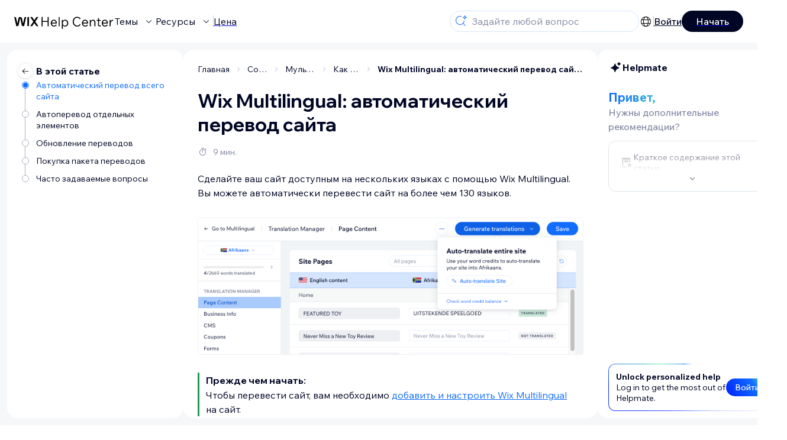

--- FILE ---
content_type: text/html; charset=utf-8
request_url: https://support.wix.com/ru/article/wix-multilingual-%D0%B0%D0%B2%D1%82%D0%BE%D0%BC%D0%B0%D1%82%D0%B8%D1%87%D0%B5%D1%81%D0%BA%D0%B8%D0%B9-%D0%BF%D0%B5%D1%80%D0%B5%D0%B2%D0%BE%D0%B4-%D1%81%D0%B0%D0%B9%D1%82%D0%B0
body_size: 107686
content:
<!DOCTYPE html><html lang="ru"><head><meta charSet="utf-8" data-next-head=""/><meta name="viewport" content="width=device-width, initial-scale=1.0, maximum-scale=5" data-next-head=""/><title data-next-head="">Wix Multilingual: автоматический перевод сайта | Центр Поддержки | Wix.com</title><link rel="icon" sizes="192x192" href="https://www.wix.com/favicon.ico" type="image/x-icon" data-next-head=""/><link rel="apple-touch-icon" href="https://www.wix.com/favicon.ico" type="image/x-icon" data-next-head=""/><link rel="shortcut icon" href="https://www.wix.com/favicon.ico" type="image/x-icon" data-next-head=""/><base href="//support.wix.com/ru" data-next-head=""/><meta http-equiv="content-type" content="text/html; charset=UTF-8" data-next-head=""/><meta http-equiv="content-language" content="ru" data-next-head=""/><meta name="google-site-verification" content="caM2lnCRLah4A1mGepO9qL_hg8cqHdh3UzqMkNMaNAA" data-next-head=""/><meta name="msvalidate.01" content="EAC08BFE95D1B32E67B9383E0D78B5E3" data-next-head=""/><meta name="description" content="Чтобы узнать подробнее о $CATEGORY_TITLE, зайдите в FAQ" data-next-head=""/><meta name="og:description" content="Чтобы узнать подробнее о $CATEGORY_TITLE, зайдите в FAQ" data-next-head=""/><meta name="twitter:description" content="Чтобы узнать подробнее о $CATEGORY_TITLE, зайдите в FAQ" data-next-head=""/><meta name="og:title" content="Wix Multilingual: автоматический перевод сайта | Центр Поддержки | Wix.com" data-next-head=""/><meta property="og:url" content="https://support.wix.com/ru/article/wix-multilingual-%D0%B0%D0%B2%D1%82%D0%BE%D0%BC%D0%B0%D1%82%D0%B8%D1%87%D0%B5%D1%81%D0%BA%D0%B8%D0%B9-%D0%BF%D0%B5%D1%80%D0%B5%D0%B2%D0%BE%D0%B4-%D1%81%D0%B0%D0%B9%D1%82%D0%B0" data-next-head=""/><meta property="og:type" content="website" data-next-head=""/><meta property="og:image" content="https://d2x3xhvgiqkx42.cloudfront.net/12345678-1234-1234-1234-1234567890ab/9bcef656-8661-40a7-8a59-7990c7f865e5/2018/03/06/acae4116-f4a0-446d-a19d-6450a5bd151d.jpg" data-next-head=""/><meta name="twitter:title" content="Wix Multilingual: автоматический перевод сайта | Центр Поддержки | Wix.com" data-next-head=""/><meta name="twitter:image:src" content="https://d2x3xhvgiqkx42.cloudfront.net/12345678-1234-1234-1234-1234567890ab/9bcef656-8661-40a7-8a59-7990c7f865e5/2018/03/06/acae4116-f4a0-446d-a19d-6450a5bd151d.jpg" data-next-head=""/><link rel="canonical" href="https://support.wix.com/ru/article/wix-multilingual-%D0%B0%D0%B2%D1%82%D0%BE%D0%BC%D0%B0%D1%82%D0%B8%D1%87%D0%B5%D1%81%D0%BA%D0%B8%D0%B9-%D0%BF%D0%B5%D1%80%D0%B5%D0%B2%D0%BE%D0%B4-%D1%81%D0%B0%D0%B9%D1%82%D0%B0" data-next-head=""/><link rel="alternate" hrefLang="de" href="https://support.wix.com/de/article/wix-multilingual-deine-mehrsprachige-website-automatisch-übersetzen-9091699" data-next-head=""/><link rel="alternate" hrefLang="en" href="https://support.wix.com/en/article/wix-multilingual-auto-translating-your-site" data-next-head=""/><link rel="alternate" hrefLang="es" href="https://support.wix.com/es/article/wix-multilingual-traducir-automáticamente-tu-sitio-multilingüe-6469739" data-next-head=""/><link rel="alternate" hrefLang="fr" href="https://support.wix.com/fr/article/wix-multilingual-traduire-automatiquement-votre-site-multilingue" data-next-head=""/><link rel="alternate" hrefLang="he" href="https://support.wix.com/he/article/wix-multilingual-תרגום-אוטומטי-של-אתר-רב-לשוני" data-next-head=""/><link rel="alternate" hrefLang="it" href="https://support.wix.com/it/article/wix-multilingua-tradurre-automaticamente-il-tuo-sito-multilingue" data-next-head=""/><link rel="alternate" hrefLang="ja" href="https://support.wix.com/ja/article/wix-マルチリンガル：サイトを機械翻訳する" data-next-head=""/><link rel="alternate" hrefLang="ko" href="https://support.wix.com/ko/article/wix-다국어-다국어-사이트-자동-번역하기-7389450" data-next-head=""/><link rel="alternate" hrefLang="nl" href="https://support.wix.com/nl/article/wix-multilingual-meertalige-websites-automatisch-vertalen-9479664" data-next-head=""/><link rel="alternate" hrefLang="pt" href="https://support.wix.com/pt/article/wix-multilingual-traduzir-automaticamente-seu-site-multilíngue" data-next-head=""/><link rel="alternate" hrefLang="ru" href="https://support.wix.com/ru/article/wix-multilingual-автоматический-перевод-сайта" data-next-head=""/><link rel="alternate" hrefLang="tr" href="https://support.wix.com/tr/article/wix-çok-dilli-site-çok-dilli-sitenizi-otomatik-çevirme" data-next-head=""/><link rel="alternate" hrefLang="x-default" href="https://support.wix.com/en/article/wix-multilingual-auto-translating-your-site" data-next-head=""/><link rel="stylesheet" href="//static.parastorage.com/unpkg/@wix/wix-fonts@1.14.0/madefor.min.css"/>
<link rel="stylesheet" href="//static.parastorage.com/services/wix-footer/9ec02797730e05a13a84c409f9dd39ac3df1ba35296bfcbc54b81574/app.min.css"/>
<script id="wix-footer-script" defer="" src="//static.parastorage.com/services/wix-footer/9ec02797730e05a13a84c409f9dd39ac3df1ba35296bfcbc54b81574/app.bundle.min.js"></script>
<script>
  window.document.getElementById('wix-footer-script').onload = function () {
    var config = {"brand":"wix","language":"ru","header":false,"footer":true,"languagePickerList":["de","en","es","fr","he","it","ja","ko","nl","pt","ru","tr","uk","zh-hant"],"postLogin":"https:\u002F\u002Fsupport.wix.com\u002Fru\u002Farticle\u002Fwix-multilingual-%D0%B0%D0%B2%D1%82%D0%BE%D0%BC%D0%B0%D1%82%D0%B8%D1%87%D0%B5%D1%81%D0%BA%D0%B8%D0%B9-%D0%BF%D0%B5%D1%80%D0%B5%D0%B2%D0%BE%D0%B4-%D1%81%D0%B0%D0%B9%D1%82%D0%B0","postSignUp":"https:\u002F\u002Fsupport.wix.com\u002Fru\u002Farticle\u002Fwix-multilingual-%D0%B0%D0%B2%D1%82%D0%BE%D0%BC%D0%B0%D1%82%D0%B8%D1%87%D0%B5%D1%81%D0%BA%D0%B8%D0%B9-%D0%BF%D0%B5%D1%80%D0%B5%D0%B2%D0%BE%D0%B4-%D1%81%D0%B0%D0%B9%D1%82%D0%B0","exposeApi":true,"stickyBehaviour":"none","showTooltipOnLogo":true,"postSignOut":"https:\u002F\u002Fsupport.wix.com\u002F\u002Faccount\u002Flogout?redirectUrl=https:\u002F\u002Fsupport.wix.com\u002Fru"};

    if (typeof config === 'string') {
      config = JSON.parse(config)
    }

    window.WixFooter.render({...config, target: document.querySelector('#WIX_FOOTER'), replaceTarget: true})
  };
</script>
<link rel="preload" href="https://static.parastorage.com/services/kb-client-nextjs/dist/_next/static/css/4cb63df418edec77.css" as="style"/><link rel="stylesheet" href="https://static.parastorage.com/services/kb-client-nextjs/dist/_next/static/css/4cb63df418edec77.css" data-n-g=""/><link rel="preload" href="https://static.parastorage.com/services/kb-client-nextjs/dist/_next/static/css/db41457ec4d18df7.css" as="style"/><link rel="stylesheet" href="https://static.parastorage.com/services/kb-client-nextjs/dist/_next/static/css/db41457ec4d18df7.css" data-n-p=""/><noscript data-n-css=""></noscript><script defer="" nomodule="" src="https://static.parastorage.com/services/kb-client-nextjs/dist/_next/static/chunks/polyfills-42372ed130431b0a.js"></script><script src="https://static.parastorage.com/services/kb-client-nextjs/dist/_next/static/chunks/webpack-76c0dba8e1cd107b.js" defer=""></script><script src="https://static.parastorage.com/services/kb-client-nextjs/dist/_next/static/chunks/framework-5b804252ceaa7219.js" defer=""></script><script src="https://static.parastorage.com/services/kb-client-nextjs/dist/_next/static/chunks/main-c49cc85d31cb4080.js" defer=""></script><script src="https://static.parastorage.com/services/kb-client-nextjs/dist/_next/static/chunks/pages/_app-bf4b78e55eae9b56.js" defer=""></script><script src="https://static.parastorage.com/services/kb-client-nextjs/dist/_next/static/chunks/56c12eb5-3dbbe526f9626b1f.js" defer=""></script><script src="https://static.parastorage.com/services/kb-client-nextjs/dist/_next/static/chunks/0f47b3b7-8124c0a960531d74.js" defer=""></script><script src="https://static.parastorage.com/services/kb-client-nextjs/dist/_next/static/chunks/493-cdf1fd12f260cb46.js" defer=""></script><script src="https://static.parastorage.com/services/kb-client-nextjs/dist/_next/static/chunks/1642-0ccaa2982d600b3c.js" defer=""></script><script src="https://static.parastorage.com/services/kb-client-nextjs/dist/_next/static/chunks/716-293c69faf4a5d461.js" defer=""></script><script src="https://static.parastorage.com/services/kb-client-nextjs/dist/_next/static/chunks/pages/article/%5BarticleTitle%5D-2d8c9c24d5119cae.js" defer=""></script><script src="https://static.parastorage.com/services/kb-client-nextjs/dist/_next/static/P0VWfv8XosdxI6eC_qONl/_buildManifest.js" defer=""></script><script src="https://static.parastorage.com/services/kb-client-nextjs/dist/_next/static/P0VWfv8XosdxI6eC_qONl/_ssgManifest.js" defer=""></script></head><body id="helpcenter"><div id="__next"><span data-newcolorsbranding="true" class="wds_1_231_0_newColorsBranding__root wds_1_231_0_madefordisplay__madefordisplay wds_1_231_0_madefor__madefor"><div data-hook="header" class="wds_1_231_0_Box__root wds_1_231_0_Box---direction-10-horizontal wds_1_231_0_Box---alignItems-13-space-between wds_1_231_0_Box---justifyContent-6-middle headerWrapper hideBorder" style="--wds_1_231_0_Box-gap:0"><div class="wds_1_231_0_Box__root wds_1_231_0_Box---direction-10-horizontal" style="--wds_1_231_0_Box-gap:calc(8 * var(--wds-space-100, 6px))"><a class="headerLogoCTA" href="/ru"><img src="https://static.parastorage.com/services/kb-client-nextjs/dist/public/images/header/header-logo.svg" alt="header-logo" width="170" height="29" loading="eager"/></a><div class="wds_1_231_0_Box__root wds_1_231_0_Box---direction-10-horizontal wds_1_231_0_Box---justifyContent-6-middle" style="--wds_1_231_0_Box-gap:calc(3 * var(--wds-space-100, 6px))"><button data-hook="header-topics" data-skin="dark" data-underline="none" data-size="medium" class="wds_1_231_0_ButtonCore__root wds_1_231_0_Focusable__root wds_1_231_0_TextButton__root wds_1_231_0_TextButton---skin-4-dark wds_1_231_0_TextButton---underline-4-none wds_1_231_0_TextButton---size-6-medium headerTextButton" type="button" tabindex="0" aria-disabled="false"><span class="wds_1_231_0_ButtonCore__content">Темы</span><svg viewBox="0 0 24 24" fill="currentColor" width="24" height="24" class="wds_1_231_0_ButtonCore__suffix" data-hook="suffix-icon"><path d="M8.14644661,10.1464466 C8.34170876,9.95118446 8.65829124,9.95118446 8.85355339,10.1464466 L12.4989857,13.7981758 L16.1502401,10.1464466 C16.3455022,9.95118446 16.6620847,9.95118446 16.8573469,10.1464466 C17.052609,10.3417088 17.052609,10.6582912 16.8573469,10.8535534 L12.4989857,15.2123894 L8.14644661,10.8535534 C7.95118446,10.6582912 7.95118446,10.3417088 8.14644661,10.1464466 Z"></path></svg></button><button data-hook="header-resources" data-skin="dark" data-underline="none" data-size="medium" class="wds_1_231_0_ButtonCore__root wds_1_231_0_Focusable__root wds_1_231_0_TextButton__root wds_1_231_0_TextButton---skin-4-dark wds_1_231_0_TextButton---underline-4-none wds_1_231_0_TextButton---size-6-medium headerTextButton" type="button" tabindex="0" aria-disabled="false"><span class="wds_1_231_0_ButtonCore__content">Ресурсы</span><svg viewBox="0 0 24 24" fill="currentColor" width="24" height="24" class="wds_1_231_0_ButtonCore__suffix" data-hook="suffix-icon"><path d="M8.14644661,10.1464466 C8.34170876,9.95118446 8.65829124,9.95118446 8.85355339,10.1464466 L12.4989857,13.7981758 L16.1502401,10.1464466 C16.3455022,9.95118446 16.6620847,9.95118446 16.8573469,10.1464466 C17.052609,10.3417088 17.052609,10.6582912 16.8573469,10.8535534 L12.4989857,15.2123894 L8.14644661,10.8535534 C7.95118446,10.6582912 7.95118446,10.3417088 8.14644661,10.1464466 Z"></path></svg></button><div class="wds_1_231_0_Box__root wds_1_231_0_Box---direction-10-horizontal" style="width:1px;height:20px;background-color:var(--wsr-color-D55, #CFD1DC);--wds_1_231_0_Box-gap:0"></div><a href="https://ru.wix.com/premium-purchase-plan/dynamo" target="_blank" rel="noreferrer" data-hook="header-pricing"><button data-skin="dark" data-underline="none" data-size="medium" class="wds_1_231_0_ButtonCore__root wds_1_231_0_Focusable__root wds_1_231_0_TextButton__root wds_1_231_0_TextButton---skin-4-dark wds_1_231_0_TextButton---underline-4-none wds_1_231_0_TextButton---size-6-medium headerTextButton" type="button" tabindex="0" aria-disabled="false"><span class="wds_1_231_0_ButtonCore__content">Цена</span></button></a></div></div><div class="wds_1_231_0_Box__root wds_1_231_0_Box---direction-10-horizontal" style="--wds_1_231_0_Box-gap:calc(2 * var(--wds-space-100, 6px))"><div class="searchBarModal"><div class="wds_1_231_0_Input__root wds_1_231_0_Input---size-6-medium wds_1_231_0_Input---border-8-standard searchBarModalCTA" data-hook="search-bar-modal-entry-point" data-input-root="true" data-size="medium" data-prefix="true" data-focus="false"><div class="wds_1_231_0_Input__wrapper"><div class="wds_1_231_0_IconAffix__root wds_1_231_0_IconAffix---size-6-medium wds_1_231_0_IconAffix--inPrefix"><svg viewBox="0 0 24 24" fill="currentColor" width="24px" height="24px"><path d="M18.5 2a.5.5 0 0 1 .49.402l.108.539A2.5 2.5 0 0 0 21.06 4.9l.54.109a.5.5 0 0 1 0 .98l-.54.108A2.5 2.5 0 0 0 19.1 8.06l-.109.54a.5.5 0 0 1-.98 0l-.108-.54A2.5 2.5 0 0 0 15.94 6.1l-.54-.109a.5.5 0 0 1 0-.98l.54-.108A2.5 2.5 0 0 0 17.9 2.94l.109-.54A.5.5 0 0 1 18.5 2Zm0 2.168A3.504 3.504 0 0 1 17.169 5.5 3.504 3.504 0 0 1 18.5 6.832 3.504 3.504 0 0 1 19.831 5.5 3.504 3.504 0 0 1 18.5 4.168ZM10.5 3c.877 0 1.718.15 2.5.427v1.071A6.5 6.5 0 1 0 16.981 11h1.003a7.468 7.468 0 0 1-1.839 4.438l3.709 3.708a.5.5 0 0 1-.708.708l-3.708-3.709A7.5 7.5 0 1 1 10.5 3Z"></path></svg></div><input data-hook="wsr-input" data-mask="false" class="wds_1_231_0_Input__input" style="text-overflow:clip" placeholder="Задайте любой вопрос" readonly="" maxLength="524288" value=""/></div></div><div data-hook="search-bar-modal"></div></div><div class="wds_1_231_0_Box__root wds_1_231_0_Box---direction-10-horizontal wds_1_231_0_Box---justifyContent-6-middle" style="--wds_1_231_0_Box-gap:calc(2 * var(--wds-space-100, 6px))"><div data-hook="header-language-menu" data-popover-root="true" data-list-type="action" class="wds_1_231_0_PopoverNext__root wds_1_231_0_DropdownBase__root wds_1_231_0_DropdownBase--withWidth wds_1_231_0_PopoverMenu__root languageMenu"><div data-hook="header-language-menu-trigger" class="wds_1_231_0_PopoverNextTrigger__root wds_1_231_0_DropdownBase__trigger" aria-expanded="false" aria-haspopup="dialog"><svg viewBox="0 0 24 24" fill="currentColor" width="24" height="24" data-hook="header-language-menu-button" class="languageMenuIcon"><path d="M4.42676427,15 L7.19778729,15 C7.069206,14.209578 7,13.3700549 7,12.5 C7,11.6299451 7.069206,10.790422 7.19778729,10 L4.42676427,10 C4.15038555,10.7819473 4,11.6234114 4,12.5 C4,13.3765886 4.15038555,14.2180527 4.42676427,15 Z M4.86504659,16 C5.7403587,17.6558985 7.21741102,18.9446239 9.0050441,19.5750165 C8.30729857,18.6953657 7.74701714,17.4572396 7.39797964,16 L4.86504659,16 Z M18.5732357,15 C18.8496144,14.2180527 19,13.3765886 19,12.5 C19,11.6234114 18.8496144,10.7819473 18.5732357,10 L15.8022127,10 C15.930794,10.790422 16,11.6299451 16,12.5 C16,13.3700549 15.930794,14.209578 15.8022127,15 L18.5732357,15 Z M18.1349534,16 L15.6020204,16 C15.2529829,17.4572396 14.6927014,18.6953657 13.9949559,19.5750165 C15.782589,18.9446239 17.2596413,17.6558985 18.1349534,16 Z M8.21230689,15 L14.7876931,15 C14.9240019,14.2216581 15,13.3811544 15,12.5 C15,11.6188456 14.9240019,10.7783419 14.7876931,10 L8.21230689,10 C8.07599807,10.7783419 8,11.6188456 8,12.5 C8,13.3811544 8.07599807,14.2216581 8.21230689,15 Z M8.42865778,16 C9.05255412,18.3998027 10.270949,20 11.5,20 C12.729051,20 13.9474459,18.3998027 14.5713422,16 L8.42865778,16 Z M4.86504659,9 L7.39797964,9 C7.74701714,7.54276045 8.30729857,6.30463431 9.0050441,5.42498347 C7.21741102,6.05537614 5.7403587,7.34410146 4.86504659,9 Z M18.1349534,9 C17.2596413,7.34410146 15.782589,6.05537614 13.9949559,5.42498347 C14.6927014,6.30463431 15.2529829,7.54276045 15.6020204,9 L18.1349534,9 Z M8.42865778,9 L14.5713422,9 C13.9474459,6.60019727 12.729051,5 11.5,5 C10.270949,5 9.05255412,6.60019727 8.42865778,9 Z M11.5,21 C6.80557963,21 3,17.1944204 3,12.5 C3,7.80557963 6.80557963,4 11.5,4 C16.1944204,4 20,7.80557963 20,12.5 C20,17.1944204 16.1944204,21 11.5,21 Z"></path></svg></div></div><div class="wds_1_231_0_Box__root wds_1_231_0_Box---direction-10-horizontal wds_1_231_0_Box---justifyContent-6-middle" style="--wds_1_231_0_Box-gap:calc(3 * var(--wds-space-100, 6px))"><div class="wds_1_231_0_Box__root wds_1_231_0_Box---direction-10-horizontal" style="width:1px;height:20px;background-color:var(--wsr-color-D55, #CFD1DC);--wds_1_231_0_Box-gap:0"></div><a href="https://users.wix.com/signin?view=sign-up&amp;sendEmail=true&amp;loginCompName=SignUp_Mobile&amp;referralInfo=SignUp_Mobile&amp;postSignUp=https://support.wix.com/ru/article/wix-multilingual-%D0%B0%D0%B2%D1%82%D0%BE%D0%BC%D0%B0%D1%82%D0%B8%D1%87%D0%B5%D1%81%D0%BA%D0%B8%D0%B9-%D0%BF%D0%B5%D1%80%D0%B5%D0%B2%D0%BE%D0%B4-%D1%81%D0%B0%D0%B9%D1%82%D0%B0&amp;postLogin=https://support.wix.com/ru/article/wix-multilingual-%D0%B0%D0%B2%D1%82%D0%BE%D0%BC%D0%B0%D1%82%D0%B8%D1%87%D0%B5%D1%81%D0%BA%D0%B8%D0%B9-%D0%BF%D0%B5%D1%80%D0%B5%D0%B2%D0%BE%D0%B4-%D1%81%D0%B0%D0%B9%D1%82%D0%B0&amp;loginDialogContext=login&amp;originUrl=https://support.wix.com/ru/article/wix-multilingual-%D0%B0%D0%B2%D1%82%D0%BE%D0%BC%D0%B0%D1%82%D0%B8%D1%87%D0%B5%D1%81%D0%BA%D0%B8%D0%B9-%D0%BF%D0%B5%D1%80%D0%B5%D0%B2%D0%BE%D0%B4-%D1%81%D0%B0%D0%B9%D1%82%D0%B0&amp;forceRender=true" rel="noreferrer" data-hook="header-login"><button data-skin="dark" data-weight="normal" data-underline="always" data-size="medium" class="wds_1_231_0_ButtonCore__root wds_1_231_0_Focusable__root wds_1_231_0_TextButton__root wds_1_231_0_TextButton---skin-4-dark wds_1_231_0_TextButton---underline-6-always wds_1_231_0_TextButton---weight-6-normal wds_1_231_0_TextButton---size-6-medium" type="button" tabindex="0" aria-disabled="false"><span class="wds_1_231_0_ButtonCore__content">Войти</span></button></a></div><a href="https://users.wix.com/signin?view=sign-up&amp;sendEmail=true&amp;loginCompName=SignUp_Mobile&amp;referralInfo=SignUp_Mobile&amp;postSignUp=https://support.wix.com/ru/article/wix-multilingual-%D0%B0%D0%B2%D1%82%D0%BE%D0%BC%D0%B0%D1%82%D0%B8%D1%87%D0%B5%D1%81%D0%BA%D0%B8%D0%B9-%D0%BF%D0%B5%D1%80%D0%B5%D0%B2%D0%BE%D0%B4-%D1%81%D0%B0%D0%B9%D1%82%D0%B0&amp;postLogin=https://support.wix.com/ru/article/wix-multilingual-%D0%B0%D0%B2%D1%82%D0%BE%D0%BC%D0%B0%D1%82%D0%B8%D1%87%D0%B5%D1%81%D0%BA%D0%B8%D0%B9-%D0%BF%D0%B5%D1%80%D0%B5%D0%B2%D0%BE%D0%B4-%D1%81%D0%B0%D0%B9%D1%82%D0%B0&amp;loginDialogContext=signup&amp;originUrl=https://support.wix.com/ru/article/wix-multilingual-%D0%B0%D0%B2%D1%82%D0%BE%D0%BC%D0%B0%D1%82%D0%B8%D1%87%D0%B5%D1%81%D0%BA%D0%B8%D0%B9-%D0%BF%D0%B5%D1%80%D0%B5%D0%B2%D0%BE%D0%B4-%D1%81%D0%B0%D0%B9%D1%82%D0%B0" target="_blank" rel="noreferrer" data-hook="header-get-started"><button data-size="medium" data-skin="dark" class="wds_1_231_0_ButtonCore__root wds_1_231_0_Focusable__root wds_1_231_0_Button__root wds_1_231_0_Button---skin-4-dark wds_1_231_0_Button---priority-7-primary wds_1_231_0_Button---size-6-medium" type="button" tabindex="0"><span class="wds_1_231_0_ButtonCore__content">Начать</span></button></a></div></div><div data-hook="header-expandable-menu" class="wds_1_231_0_Box__root wds_1_231_0_Box---direction-8-vertical expandableMenu" style="--wds_1_231_0_Box-gap:0"><div class="wds_1_231_0_Box__root wds_1_231_0_Box---direction-10-horizontal itemsAndPreview" style="--wds_1_231_0_Box-gap:0"><div class="wds_1_231_0_Box__root wds_1_231_0_Box---direction-10-horizontal items" style="--wds_1_231_0_Box-gap:0"><div class="item"><div class="wds_1_231_0_Box__root wds_1_231_0_Box---direction-8-vertical" style="width:100%;--wds_1_231_0_Box-gap:calc(1 * var(--wds-space-100, 6px))"><a href="/ru/%D0%BD%D0%B0%D1%87%D0%B0%D0%BB%D0%BE-%D1%80%D0%B0%D0%B1%D0%BE%D1%82%D1%8B"><button data-hook="header-expandable-menu-item-name" data-skin="dark" data-weight="bold" data-underline="none" data-size="medium" class="wds_1_231_0_ButtonCore__root wds_1_231_0_Focusable__root wds_1_231_0_TextButton__root wds_1_231_0_TextButton---skin-4-dark wds_1_231_0_TextButton---underline-4-none wds_1_231_0_TextButton---weight-4-bold wds_1_231_0_TextButton---size-6-medium wds_1_231_0_TextButton--ellipsis itemName" type="button" tabindex="0" aria-disabled="false"><span class="wds_1_231_0_ButtonCore__content wds_1_231_0_TextComponent__text wds_1_231_0_TextComponent---ellipsisLines-10-singleLine">Начало работы</span></button></a><span data-hook="header-expandable-menu-item-description" data-mask="false" class="wds_1_231_0_Text__root wds_1_231_0_Text---size-6-medium wds_1_231_0_Text--secondary wds_1_231_0_Text---skin-8-standard wds_1_231_0_Text---weight-4-thin wds_1_231_0_Text---list-style-9-checkmark wds_1_231_0_Text---overflow-wrap-6-normal" data-size="medium" data-secondary="true" data-skin="standard" data-light="false" data-weight="thin" data-widows="false" data-list-style="checkmark" data-overflow-wrap="normal">Узнайте как использовать Wix для создания своего сайта и бизнеса.</span></div></div><div class="item"><div class="wds_1_231_0_Box__root wds_1_231_0_Box---direction-8-vertical" style="width:100%;--wds_1_231_0_Box-gap:calc(1 * var(--wds-space-100, 6px))"><a href="/ru/%D1%81%D0%BE%D0%B7%D0%B4%D0%B0%D0%BD%D0%B8%D0%B5-%D1%81%D0%B0%D0%B9%D1%82%D0%B0"><button data-hook="header-expandable-menu-item-name" data-skin="dark" data-weight="bold" data-underline="none" data-size="medium" class="wds_1_231_0_ButtonCore__root wds_1_231_0_Focusable__root wds_1_231_0_TextButton__root wds_1_231_0_TextButton---skin-4-dark wds_1_231_0_TextButton---underline-4-none wds_1_231_0_TextButton---weight-4-bold wds_1_231_0_TextButton---size-6-medium wds_1_231_0_TextButton--ellipsis itemName" type="button" tabindex="0" aria-disabled="false"><span class="wds_1_231_0_ButtonCore__content wds_1_231_0_TextComponent__text wds_1_231_0_TextComponent---ellipsisLines-10-singleLine">Создание сайта</span></button></a><span data-hook="header-expandable-menu-item-description" data-mask="false" class="wds_1_231_0_Text__root wds_1_231_0_Text---size-6-medium wds_1_231_0_Text--secondary wds_1_231_0_Text---skin-8-standard wds_1_231_0_Text---weight-4-thin wds_1_231_0_Text---list-style-9-checkmark wds_1_231_0_Text---overflow-wrap-6-normal" data-size="medium" data-secondary="true" data-skin="standard" data-light="false" data-weight="thin" data-widows="false" data-list-style="checkmark" data-overflow-wrap="normal">Создавайте и управляйте своим сайтом, используя интуитивно понятные функции Wix.</span></div></div><div class="item"><div class="wds_1_231_0_Box__root wds_1_231_0_Box---direction-8-vertical" style="width:100%;--wds_1_231_0_Box-gap:calc(1 * var(--wds-space-100, 6px))"><a href="/ru/%D0%B0%D0%BA%D0%BA%D0%B0%D1%83%D0%BD%D1%82-%D0%B8-%D0%BE%D0%BF%D0%BB%D0%B0%D1%82%D0%B0"><button data-hook="header-expandable-menu-item-name" data-skin="dark" data-weight="bold" data-underline="none" data-size="medium" class="wds_1_231_0_ButtonCore__root wds_1_231_0_Focusable__root wds_1_231_0_TextButton__root wds_1_231_0_TextButton---skin-4-dark wds_1_231_0_TextButton---underline-4-none wds_1_231_0_TextButton---weight-4-bold wds_1_231_0_TextButton---size-6-medium wds_1_231_0_TextButton--ellipsis itemName" type="button" tabindex="0" aria-disabled="false"><span class="wds_1_231_0_ButtonCore__content wds_1_231_0_TextComponent__text wds_1_231_0_TextComponent---ellipsisLines-10-singleLine">Аккаунт и оплата</span></button></a><span data-hook="header-expandable-menu-item-description" data-mask="false" class="wds_1_231_0_Text__root wds_1_231_0_Text---size-6-medium wds_1_231_0_Text--secondary wds_1_231_0_Text---skin-8-standard wds_1_231_0_Text---weight-4-thin wds_1_231_0_Text---list-style-9-checkmark wds_1_231_0_Text---overflow-wrap-6-normal" data-size="medium" data-secondary="true" data-skin="standard" data-light="false" data-weight="thin" data-widows="false" data-list-style="checkmark" data-overflow-wrap="normal">Управляйте подписками, планами и счетами.</span></div></div><div class="item"><div class="wds_1_231_0_Box__root wds_1_231_0_Box---direction-8-vertical" style="width:100%;--wds_1_231_0_Box-gap:calc(1 * var(--wds-space-100, 6px))"><a href="/ru/%D0%B8%D1%81%D0%BF%D0%BE%D0%BB%D1%8C%D0%B7%D0%BE%D0%B2%D0%B0%D0%BD%D0%B8%D0%B5-%D0%BC%D0%BE%D0%B1%D0%B8%D0%BB%D1%8C%D0%BD%D1%8B%D1%85-%D0%BF%D1%80%D0%B8%D0%BB%D0%BE%D0%B6%D0%B5%D0%BD%D0%B8%D0%B9-wix"><button data-hook="header-expandable-menu-item-name" data-skin="dark" data-weight="bold" data-underline="none" data-size="medium" class="wds_1_231_0_ButtonCore__root wds_1_231_0_Focusable__root wds_1_231_0_TextButton__root wds_1_231_0_TextButton---skin-4-dark wds_1_231_0_TextButton---underline-4-none wds_1_231_0_TextButton---weight-4-bold wds_1_231_0_TextButton---size-6-medium wds_1_231_0_TextButton--ellipsis itemName" type="button" tabindex="0" aria-disabled="false"><span class="wds_1_231_0_ButtonCore__content wds_1_231_0_TextComponent__text wds_1_231_0_TextComponent---ellipsisLines-10-singleLine">Использование мобильных приложений Wix </span></button></a><span data-hook="header-expandable-menu-item-description" data-mask="false" class="wds_1_231_0_Text__root wds_1_231_0_Text---size-6-medium wds_1_231_0_Text--secondary wds_1_231_0_Text---skin-8-standard wds_1_231_0_Text---weight-4-thin wds_1_231_0_Text---list-style-9-checkmark wds_1_231_0_Text---overflow-wrap-6-normal" data-size="medium" data-secondary="true" data-skin="standard" data-light="false" data-weight="thin" data-widows="false" data-list-style="checkmark" data-overflow-wrap="normal">Управляйте своим бизнесом и общайтесь с пользователями.</span></div></div><div class="item"><div class="wds_1_231_0_Box__root wds_1_231_0_Box---direction-8-vertical" style="width:100%;--wds_1_231_0_Box-gap:calc(1 * var(--wds-space-100, 6px))"><a href="/ru/%D0%B4%D0%BE%D0%BC%D0%B5%D0%BD%D1%8B"><button data-hook="header-expandable-menu-item-name" data-skin="dark" data-weight="bold" data-underline="none" data-size="medium" class="wds_1_231_0_ButtonCore__root wds_1_231_0_Focusable__root wds_1_231_0_TextButton__root wds_1_231_0_TextButton---skin-4-dark wds_1_231_0_TextButton---underline-4-none wds_1_231_0_TextButton---weight-4-bold wds_1_231_0_TextButton---size-6-medium wds_1_231_0_TextButton--ellipsis itemName" type="button" tabindex="0" aria-disabled="false"><span class="wds_1_231_0_ButtonCore__content wds_1_231_0_TextComponent__text wds_1_231_0_TextComponent---ellipsisLines-10-singleLine">Домены</span></button></a><span data-hook="header-expandable-menu-item-description" data-mask="false" class="wds_1_231_0_Text__root wds_1_231_0_Text---size-6-medium wds_1_231_0_Text--secondary wds_1_231_0_Text---skin-8-standard wds_1_231_0_Text---weight-4-thin wds_1_231_0_Text---list-style-9-checkmark wds_1_231_0_Text---overflow-wrap-6-normal" data-size="medium" data-secondary="true" data-skin="standard" data-light="false" data-weight="thin" data-widows="false" data-list-style="checkmark" data-overflow-wrap="normal">Узнайте, как приобрести, подключить или перенести домен на свой сайт.</span></div></div><div class="item"><div class="wds_1_231_0_Box__root wds_1_231_0_Box---direction-8-vertical" style="width:100%;--wds_1_231_0_Box-gap:calc(1 * var(--wds-space-100, 6px))"><a href="/ru/%D1%83%D0%BF%D1%80%D0%B0%D0%B2%D0%BB%D0%B5%D0%BD%D0%B8%D0%B5-%D0%B1%D0%B8%D0%B7%D0%BD%D0%B5%D1%81%D0%BE%D0%BC"><button data-hook="header-expandable-menu-item-name" data-skin="dark" data-weight="bold" data-underline="none" data-size="medium" class="wds_1_231_0_ButtonCore__root wds_1_231_0_Focusable__root wds_1_231_0_TextButton__root wds_1_231_0_TextButton---skin-4-dark wds_1_231_0_TextButton---underline-4-none wds_1_231_0_TextButton---weight-4-bold wds_1_231_0_TextButton---size-6-medium wds_1_231_0_TextButton--ellipsis itemName" type="button" tabindex="0" aria-disabled="false"><span class="wds_1_231_0_ButtonCore__content wds_1_231_0_TextComponent__text wds_1_231_0_TextComponent---ellipsisLines-10-singleLine">Управление бизнесом</span></button></a><span data-hook="header-expandable-menu-item-description" data-mask="false" class="wds_1_231_0_Text__root wds_1_231_0_Text---size-6-medium wds_1_231_0_Text--secondary wds_1_231_0_Text---skin-8-standard wds_1_231_0_Text---weight-4-thin wds_1_231_0_Text---list-style-9-checkmark wds_1_231_0_Text---overflow-wrap-6-normal" data-size="medium" data-secondary="true" data-skin="standard" data-light="false" data-weight="thin" data-widows="false" data-list-style="checkmark" data-overflow-wrap="normal">Получите инструменты для развития вашего бизнеса и присутствия в интернете.</span></div></div><div class="item"><div class="wds_1_231_0_Box__root wds_1_231_0_Box---direction-8-vertical" style="width:100%;--wds_1_231_0_Box-gap:calc(1 * var(--wds-space-100, 6px))"><a href="/ru/%D0%BF%D1%80%D0%BE%D0%B4%D0%B2%D0%B8%D0%B6%D0%B5%D0%BD%D0%B8%D0%B5-%D1%81%D0%B0%D0%B9%D1%82%D0%B0"><button data-hook="header-expandable-menu-item-name" data-skin="dark" data-weight="bold" data-underline="none" data-size="medium" class="wds_1_231_0_ButtonCore__root wds_1_231_0_Focusable__root wds_1_231_0_TextButton__root wds_1_231_0_TextButton---skin-4-dark wds_1_231_0_TextButton---underline-4-none wds_1_231_0_TextButton---weight-4-bold wds_1_231_0_TextButton---size-6-medium wds_1_231_0_TextButton--ellipsis itemName" type="button" tabindex="0" aria-disabled="false"><span class="wds_1_231_0_ButtonCore__content wds_1_231_0_TextComponent__text wds_1_231_0_TextComponent---ellipsisLines-10-singleLine">Продвижение сайта</span></button></a><span data-hook="header-expandable-menu-item-description" data-mask="false" class="wds_1_231_0_Text__root wds_1_231_0_Text---size-6-medium wds_1_231_0_Text--secondary wds_1_231_0_Text---skin-8-standard wds_1_231_0_Text---weight-4-thin wds_1_231_0_Text---list-style-9-checkmark wds_1_231_0_Text---overflow-wrap-6-normal" data-size="medium" data-secondary="true" data-skin="standard" data-light="false" data-weight="thin" data-widows="false" data-list-style="checkmark" data-overflow-wrap="normal">Повышайте свою видимость с помощью инструментов SEO и маркетинга.</span></div></div><div class="item"><div class="wds_1_231_0_Box__root wds_1_231_0_Box---direction-8-vertical" style="width:100%;--wds_1_231_0_Box-gap:calc(1 * var(--wds-space-100, 6px))"><a href="/ru/studio-%D1%81%D0%BF%D0%B5%D1%86%D0%B8%D0%B0%D0%BB%D0%B8%D1%81%D1%82%D1%8B-%D0%B8-%D0%BA%D0%BE%D1%80%D0%BF%D0%BE%D1%80%D0%B0%D1%82%D0%B8%D0%B2%D0%BD%D1%8B%D0%B5-%D1%80%D0%B5%D1%88%D0%B5%D0%BD%D0%B8%D1%8F"><button data-hook="header-expandable-menu-item-name" data-skin="dark" data-weight="bold" data-underline="none" data-size="medium" class="wds_1_231_0_ButtonCore__root wds_1_231_0_Focusable__root wds_1_231_0_TextButton__root wds_1_231_0_TextButton---skin-4-dark wds_1_231_0_TextButton---underline-4-none wds_1_231_0_TextButton---weight-4-bold wds_1_231_0_TextButton---size-6-medium wds_1_231_0_TextButton--ellipsis itemName" type="button" tabindex="0" aria-disabled="false"><span class="wds_1_231_0_ButtonCore__content wds_1_231_0_TextComponent__text wds_1_231_0_TextComponent---ellipsisLines-10-singleLine">Studio, Специалисты и Корпоративные решения</span></button></a><span data-hook="header-expandable-menu-item-description" data-mask="false" class="wds_1_231_0_Text__root wds_1_231_0_Text---size-6-medium wds_1_231_0_Text--secondary wds_1_231_0_Text---skin-8-standard wds_1_231_0_Text---weight-4-thin wds_1_231_0_Text---list-style-9-checkmark wds_1_231_0_Text---overflow-wrap-6-normal" data-size="medium" data-secondary="true" data-skin="standard" data-light="false" data-weight="thin" data-widows="false" data-list-style="checkmark" data-overflow-wrap="normal">Получайте расширенные функции, которые помогут вам работать более эффективно.</span></div></div><div class="item"><div class="wds_1_231_0_Box__root wds_1_231_0_Box---direction-8-vertical" style="width:100%;--wds_1_231_0_Box-gap:calc(1 * var(--wds-space-100, 6px))"><a href="/ru/%D0%BD%D1%83%D0%B6%D0%BD%D0%B0-%D0%BF%D0%BE%D0%BC%D0%BE%D1%89%D1%8C"><button data-hook="header-expandable-menu-item-name" data-skin="dark" data-weight="bold" data-underline="none" data-size="medium" class="wds_1_231_0_ButtonCore__root wds_1_231_0_Focusable__root wds_1_231_0_TextButton__root wds_1_231_0_TextButton---skin-4-dark wds_1_231_0_TextButton---underline-4-none wds_1_231_0_TextButton---weight-4-bold wds_1_231_0_TextButton---size-6-medium wds_1_231_0_TextButton--ellipsis itemName" type="button" tabindex="0" aria-disabled="false"><span class="wds_1_231_0_ButtonCore__content wds_1_231_0_TextComponent__text wds_1_231_0_TextComponent---ellipsisLines-10-singleLine">Нужна помощь?</span></button></a><span data-hook="header-expandable-menu-item-description" data-mask="false" class="wds_1_231_0_Text__root wds_1_231_0_Text---size-6-medium wds_1_231_0_Text--secondary wds_1_231_0_Text---skin-8-standard wds_1_231_0_Text---weight-4-thin wds_1_231_0_Text---list-style-9-checkmark wds_1_231_0_Text---overflow-wrap-6-normal" data-size="medium" data-secondary="true" data-skin="standard" data-light="false" data-weight="thin" data-widows="false" data-list-style="checkmark" data-overflow-wrap="normal">Находите решения, узнавайте об известных неполадках или свяжитесь с нами.</span></div></div></div><div class="wds_1_231_0_Box__root wds_1_231_0_Box---direction-10-horizontal wds_1_231_0_Box---alignItems-6-center preview" style="--wds_1_231_0_Box-gap:0"><img src="https://static.parastorage.com/services/kb-client-nextjs/dist/public/images/trending-articles/trending-articles-new.jpg" alt="placeholder-preview-image" height="330" width="330" class="previewImage show topics" loading="lazy"/></div></div></div><div data-hook="header-expandable-menu" class="wds_1_231_0_Box__root wds_1_231_0_Box---direction-8-vertical expandableMenu" style="--wds_1_231_0_Box-gap:0"><div class="wds_1_231_0_Box__root wds_1_231_0_Box---direction-10-horizontal itemsAndPreview" style="--wds_1_231_0_Box-gap:0"><div class="wds_1_231_0_Box__root wds_1_231_0_Box---direction-8-vertical items" style="--wds_1_231_0_Box-gap:0"><div class="item"><div class="wds_1_231_0_Box__root wds_1_231_0_Box---direction-8-vertical" style="width:100%;--wds_1_231_0_Box-gap:calc(1 * var(--wds-space-100, 6px))"><a target="_blank" rel="noreferrer" href="https://www.wix.com/learn" data-hook="header-expandable-menu-item-link"><button data-hook="header-expandable-menu-item-name" data-skin="dark" data-weight="bold" data-underline="none" data-size="medium" class="wds_1_231_0_ButtonCore__root wds_1_231_0_Focusable__root wds_1_231_0_TextButton__root wds_1_231_0_TextButton---skin-4-dark wds_1_231_0_TextButton---underline-4-none wds_1_231_0_TextButton---weight-4-bold wds_1_231_0_TextButton---size-6-medium wds_1_231_0_TextButton--ellipsis itemName" type="button" tabindex="0" aria-disabled="false"><span class="wds_1_231_0_ButtonCore__content wds_1_231_0_TextComponent__text wds_1_231_0_TextComponent---ellipsisLines-10-singleLine">Wix Learn</span></button></a><span data-hook="header-expandable-menu-item-description" data-mask="false" class="wds_1_231_0_Text__root wds_1_231_0_Text---size-6-medium wds_1_231_0_Text--secondary wds_1_231_0_Text---skin-8-standard wds_1_231_0_Text---weight-4-thin wds_1_231_0_Text---list-style-9-checkmark wds_1_231_0_Text---overflow-wrap-6-normal" data-size="medium" data-secondary="true" data-skin="standard" data-light="false" data-weight="thin" data-widows="false" data-list-style="checkmark" data-overflow-wrap="normal">Совершенствуйте навыки с помощью наших курсов и учебных статей.</span></div></div><div class="item"><div class="wds_1_231_0_Box__root wds_1_231_0_Box---direction-8-vertical" style="width:100%;--wds_1_231_0_Box-gap:calc(1 * var(--wds-space-100, 6px))"><a target="_blank" rel="noreferrer" href="https://www.wix.com/blog" data-hook="header-expandable-menu-item-link"><button data-hook="header-expandable-menu-item-name" data-skin="dark" data-weight="bold" data-underline="none" data-size="medium" class="wds_1_231_0_ButtonCore__root wds_1_231_0_Focusable__root wds_1_231_0_TextButton__root wds_1_231_0_TextButton---skin-4-dark wds_1_231_0_TextButton---underline-4-none wds_1_231_0_TextButton---weight-4-bold wds_1_231_0_TextButton---size-6-medium wds_1_231_0_TextButton--ellipsis itemName" type="button" tabindex="0" aria-disabled="false"><span class="wds_1_231_0_ButtonCore__content wds_1_231_0_TextComponent__text wds_1_231_0_TextComponent---ellipsisLines-10-singleLine">Wix Блог</span></button></a><span data-hook="header-expandable-menu-item-description" data-mask="false" class="wds_1_231_0_Text__root wds_1_231_0_Text---size-6-medium wds_1_231_0_Text--secondary wds_1_231_0_Text---skin-8-standard wds_1_231_0_Text---weight-4-thin wds_1_231_0_Text---list-style-9-checkmark wds_1_231_0_Text---overflow-wrap-6-normal" data-size="medium" data-secondary="true" data-skin="standard" data-light="false" data-weight="thin" data-widows="false" data-list-style="checkmark" data-overflow-wrap="normal">Получайте рекомендации по веб-дизайну, маркетингу и многому другому.</span></div></div><div class="item"><div class="wds_1_231_0_Box__root wds_1_231_0_Box---direction-8-vertical" style="width:100%;--wds_1_231_0_Box-gap:calc(1 * var(--wds-space-100, 6px))"><a target="_blank" rel="noreferrer" href="https://www.wix.com/seo/learn" data-hook="header-expandable-menu-item-link"><button data-hook="header-expandable-menu-item-name" data-skin="dark" data-weight="bold" data-underline="none" data-size="medium" class="wds_1_231_0_ButtonCore__root wds_1_231_0_Focusable__root wds_1_231_0_TextButton__root wds_1_231_0_TextButton---skin-4-dark wds_1_231_0_TextButton---underline-4-none wds_1_231_0_TextButton---weight-4-bold wds_1_231_0_TextButton---size-6-medium wds_1_231_0_TextButton--ellipsis itemName" type="button" tabindex="0" aria-disabled="false"><span class="wds_1_231_0_ButtonCore__content wds_1_231_0_TextComponent__text wds_1_231_0_TextComponent---ellipsisLines-10-singleLine">Центр обучения SEO</span></button></a><span data-hook="header-expandable-menu-item-description" data-mask="false" class="wds_1_231_0_Text__root wds_1_231_0_Text---size-6-medium wds_1_231_0_Text--secondary wds_1_231_0_Text---skin-8-standard wds_1_231_0_Text---weight-4-thin wds_1_231_0_Text---list-style-9-checkmark wds_1_231_0_Text---overflow-wrap-6-normal" data-size="medium" data-secondary="true" data-skin="standard" data-light="false" data-weight="thin" data-widows="false" data-list-style="checkmark" data-overflow-wrap="normal">Узнайте, как увеличить органический трафик из поисковых систем.</span></div></div><div class="item"><div class="wds_1_231_0_Box__root wds_1_231_0_Box---direction-8-vertical" style="width:100%;--wds_1_231_0_Box-gap:calc(1 * var(--wds-space-100, 6px))"><a target="_blank" rel="noreferrer" href="https://dev.wix.com/docs/develop-websites" data-hook="header-expandable-menu-item-link"><button data-hook="header-expandable-menu-item-name" data-skin="dark" data-weight="bold" data-underline="none" data-size="medium" class="wds_1_231_0_ButtonCore__root wds_1_231_0_Focusable__root wds_1_231_0_TextButton__root wds_1_231_0_TextButton---skin-4-dark wds_1_231_0_TextButton---underline-4-none wds_1_231_0_TextButton---weight-4-bold wds_1_231_0_TextButton---size-6-medium wds_1_231_0_TextButton--ellipsis itemName" type="button" tabindex="0" aria-disabled="false"><span class="wds_1_231_0_ButtonCore__content wds_1_231_0_TextComponent__text wds_1_231_0_TextComponent---ellipsisLines-10-singleLine">Website development</span></button></a><span data-hook="header-expandable-menu-item-description" data-mask="false" class="wds_1_231_0_Text__root wds_1_231_0_Text---size-6-medium wds_1_231_0_Text--secondary wds_1_231_0_Text---skin-8-standard wds_1_231_0_Text---weight-4-thin wds_1_231_0_Text---list-style-9-checkmark wds_1_231_0_Text---overflow-wrap-6-normal" data-size="medium" data-secondary="true" data-skin="standard" data-light="false" data-weight="thin" data-widows="false" data-list-style="checkmark" data-overflow-wrap="normal">Создайте собственный сайт на нашей полнофункциональной платформе.</span></div></div><div class="item"><div class="wds_1_231_0_Box__root wds_1_231_0_Box---direction-8-vertical" style="width:100%;--wds_1_231_0_Box-gap:calc(1 * var(--wds-space-100, 6px))"><a target="_blank" rel="noreferrer" href="https://www.wix.com/marketplace" data-hook="header-expandable-menu-item-link"><button data-hook="header-expandable-menu-item-name" data-skin="dark" data-weight="bold" data-underline="none" data-size="medium" class="wds_1_231_0_ButtonCore__root wds_1_231_0_Focusable__root wds_1_231_0_TextButton__root wds_1_231_0_TextButton---skin-4-dark wds_1_231_0_TextButton---underline-4-none wds_1_231_0_TextButton---weight-4-bold wds_1_231_0_TextButton---size-6-medium wds_1_231_0_TextButton--ellipsis itemName" type="button" tabindex="0" aria-disabled="false"><span class="wds_1_231_0_ButtonCore__content wds_1_231_0_TextComponent__text wds_1_231_0_TextComponent---ellipsisLines-10-singleLine">Наймите профессионала</span></button></a><span data-hook="header-expandable-menu-item-description" data-mask="false" class="wds_1_231_0_Text__root wds_1_231_0_Text---size-6-medium wds_1_231_0_Text--secondary wds_1_231_0_Text---skin-8-standard wds_1_231_0_Text---weight-4-thin wds_1_231_0_Text---list-style-9-checkmark wds_1_231_0_Text---overflow-wrap-6-normal" data-size="medium" data-secondary="true" data-skin="standard" data-light="false" data-weight="thin" data-widows="false" data-list-style="checkmark" data-overflow-wrap="normal">Найдите подходящего специалиста, который поможет вам достичь целей.</span></div></div></div><div class="wds_1_231_0_Box__root wds_1_231_0_Box---direction-10-horizontal wds_1_231_0_Box---alignItems-6-center preview" style="--wds_1_231_0_Box-gap:0"><img src="https://static.parastorage.com/services/kb-client-nextjs/dist/public/images/header/resources/placeholder.png" alt="placeholder-preview-image" height="330" width="330" class="previewImage show resources" loading="lazy"/></div></div></div></div><div class="wds_1_231_0_Box__root wds_1_231_0_Box---direction-8-vertical NotificationBar_notificationBar__81_80" style="--wds_1_231_0_Box-gap:0"><div class="LanguageSupportedNotification_notification__fWMrV"><div class="wds_1_231_0_Notification__root wds_1_231_0_Notification---skin-8-standard wds_1_231_0_Notification---type-6-global" data-hook="language-supported-notification" data-skin="standard" data-type="global"><div class="wds_1_231_0_Notification__animator" style="overflow:hidden;transition:height 200ms;height:0"><div class="wds_1_231_0_Notification__animatorContent"></div></div></div></div></div><div class="wds_1_231_0_Box__root wds_1_231_0_Box---direction-8-vertical page-template PageTemplate_wrapper__Wp45Q" style="--wds_1_231_0_Box-gap:0"><div class="wds_1_231_0_Box__root wds_1_231_0_Box---direction-10-horizontal Article_copilotWrapper__UsQkR" style="--wds_1_231_0_Box-gap:0"><div class="wds_1_231_0_Box__root wds_1_231_0_Box---direction-8-vertical ArticleLeftSideBar_wrapper__jCa4t" style="--wds_1_231_0_Box-gap:calc(2 * var(--wds-space-100, 6px))"><div class="wds_1_231_0_Box__root wds_1_231_0_Box---direction-8-vertical" style="--wds_1_231_0_Box-gap:calc(2 * var(--wds-space-100, 6px))"><div class="wds_1_231_0_Box__root wds_1_231_0_Box---direction-10-horizontal ArticleLeftSideBar_titleWrapper__kuYjC" style="--wds_1_231_0_Box-gap:0"><div class="ArticleLeftSideBar_toggleButton__Vv_o1" data-hook="article-left-sidebar-toggle-button"><svg viewBox="0 0 24 24" fill="currentColor" width="24" height="24"><path d="M6.70710678,13 L10.8547821,17.1482094 C11.0500443,17.3434715 11.0500443,17.660054 10.8547821,17.8553162 C10.65952,18.0505783 10.3429375,18.0505783 10.1476753,17.8553162 L4.79289322,12.5 L10.1476753,7.15325928 C10.3429375,6.95799713 10.65952,6.95799713 10.8547821,7.15325928 C11.0500443,7.34852142 11.0500443,7.66510391 10.8547821,7.86036606 L6.70710678,12 L19,12 L19,13 L6.70710678,13 Z"></path></svg></div><span data-mask="false" class="wds_1_231_0_Text__root wds_1_231_0_Text---size-6-medium wds_1_231_0_Text---skin-8-standard wds_1_231_0_Text---weight-4-bold wds_1_231_0_Text---list-style-9-checkmark wds_1_231_0_Text---overflow-wrap-6-normal ArticleLeftSideBar_title__OQ4Wy" data-size="medium" data-secondary="false" data-skin="standard" data-light="false" data-weight="bold" data-widows="false" data-list-style="checkmark" data-overflow-wrap="normal">В этой статье</span></div><div class="wds_1_231_0_Box__root wds_1_231_0_Box---direction-10-horizontal" style="--wds_1_231_0_Box-gap:0"><div data-hook="anchors" class="wds_1_231_0_Box__root wds_1_231_0_Box---direction-8-vertical anchors" style="--wds_1_231_0_Box-gap:calc(2 * var(--wds-space-100, 6px))"><div class="wds_1_231_0_Box__root wds_1_231_0_Box---direction-10-horizontal" style="--wds_1_231_0_Box-gap:0"><ul class="stepsWrapper helpCenter"><div class="stepsLine"></div><li tabindex="0" aria-label="Автоматический перевод всего сайта" class="level-3 anchor-0"><div><span class="stepBullet activeStepBullet"><span class="activeIndicator"></span></span><span data-hook="scroll-spy-anchor-1" data-mask="false" class="wds_1_231_0_Text__root wds_1_231_0_Text---size-5-small wds_1_231_0_Text---skin-8-standard wds_1_231_0_Text---weight-4-thin wds_1_231_0_Text---list-style-9-checkmark wds_1_231_0_Text---overflow-wrap-6-normal stepLinkTextActive" data-size="small" data-secondary="false" data-skin="standard" data-light="false" data-weight="thin" data-widows="false" data-list-style="checkmark" data-overflow-wrap="normal">Автоматический перевод всего сайта</span></div></li><li tabindex="0" aria-label="Автоперевод отдельных элементов" class="level-3 anchor-1"><div><span class="stepBullet"><span class="activeIndicator"></span></span><span data-hook="scroll-spy-anchor-2" data-mask="false" class="wds_1_231_0_Text__root wds_1_231_0_Text---size-5-small wds_1_231_0_Text---skin-8-standard wds_1_231_0_Text---weight-4-thin wds_1_231_0_Text---list-style-9-checkmark wds_1_231_0_Text---overflow-wrap-6-normal stepLinkText" data-size="small" data-secondary="false" data-skin="standard" data-light="false" data-weight="thin" data-widows="false" data-list-style="checkmark" data-overflow-wrap="normal">Автоперевод отдельных элементов</span></div></li><li tabindex="0" aria-label="Обновление переводов" class="level-3 anchor-2"><div><span class="stepBullet"><span class="activeIndicator"></span></span><span data-hook="scroll-spy-anchor-3" data-mask="false" class="wds_1_231_0_Text__root wds_1_231_0_Text---size-5-small wds_1_231_0_Text---skin-8-standard wds_1_231_0_Text---weight-4-thin wds_1_231_0_Text---list-style-9-checkmark wds_1_231_0_Text---overflow-wrap-6-normal stepLinkText" data-size="small" data-secondary="false" data-skin="standard" data-light="false" data-weight="thin" data-widows="false" data-list-style="checkmark" data-overflow-wrap="normal">Обновление переводов</span></div></li><li tabindex="0" aria-label="Покупка пакета переводов" class="level-3 anchor-3"><div><span class="stepBullet"><span class="activeIndicator"></span></span><span data-hook="scroll-spy-anchor-4" data-mask="false" class="wds_1_231_0_Text__root wds_1_231_0_Text---size-5-small wds_1_231_0_Text---skin-8-standard wds_1_231_0_Text---weight-4-thin wds_1_231_0_Text---list-style-9-checkmark wds_1_231_0_Text---overflow-wrap-6-normal stepLinkText" data-size="small" data-secondary="false" data-skin="standard" data-light="false" data-weight="thin" data-widows="false" data-list-style="checkmark" data-overflow-wrap="normal">Покупка пакета переводов</span></div></li><li tabindex="0" aria-label="Часто задаваемые вопросы" class="level-3 anchor-4"><div><span class="stepBullet"><span class="activeIndicator"></span></span><span class="lastStepClear"></span><span data-hook="scroll-spy-anchor-5" data-mask="false" class="wds_1_231_0_Text__root wds_1_231_0_Text---size-5-small wds_1_231_0_Text---skin-8-standard wds_1_231_0_Text---weight-4-thin wds_1_231_0_Text---list-style-9-checkmark wds_1_231_0_Text---overflow-wrap-6-normal stepLinkText" data-size="small" data-secondary="false" data-skin="standard" data-light="false" data-weight="thin" data-widows="false" data-list-style="checkmark" data-overflow-wrap="normal">Часто задаваемые вопросы</span></div></li></ul></div></div></div></div></div><div class="ArticleContent_wrapper__vBQ_L ArticleContent_isCopilotEnabled__V4JtB"><div class="wds_1_231_0_Box__root wds_1_231_0_Box---direction-8-vertical ArticleContent_articleWrapperContainerNew__PMfth ArticleContent_articleWrapperContainerCopilot__OHz1E" style="--wds_1_231_0_Box-gap:0"><div class="wds_1_231_0_Box__root wds_1_231_0_Box---direction-8-vertical wds_1_231_0_Box---alignItems-6-center ArticleContent_articleWrapper__nGCzr ArticleContent_articleWrapperNew__PhQs5 ArticleContent_articleWrapperCopilot__WWzAf" style="--wds_1_231_0_Box-gap:0"><div class="wds_1_231_0_Box__root wds_1_231_0_Box---direction-8-vertical ArticleContent_articleViewerWrapper__bXW7i ArticleContent_articleViewerWrapperCopilot__yCrr9" style="--wds_1_231_0_Box-gap:0"><div data-hook="breadcrumbs" class="wds_1_231_0_Box__root wds_1_231_0_Box---direction-10-horizontal wds_1_231_0_Box---justifyContent-6-middle Breadcrumbs_wrapper__TMjoj Breadcrumbs_copilot__c5HyL" style="--wds_1_231_0_Box-gap:0"><div class="wds_1_231_0_Box__root wds_1_231_0_Box---direction-8-vertical wds_1_231_0_Box---justifyContent-6-middle Breadcrumbs_menu__0tsPr" style="--wds_1_231_0_Box-gap:0;align-content:center"></div><div class="Breadcrumbs_scrollableIndicator__AYwIG"></div><ol tabindex="0" class="Breadcrumbs_breadcrumbs__LiFaq" itemscope="" itemType="https://schema.org/BreadcrumbList"><div class="wds_1_231_0_Box__root wds_1_231_0_Box---direction-10-horizontal" style="--wds_1_231_0_Box-gap:0;align-content:top"><div class="wds_1_231_0_Box__root wds_1_231_0_Box---direction-10-horizontal wds_1_231_0_Box---alignItems-6-center wds_1_231_0_Box---justifyContent-6-middle Breadcrumb_breadcrumbItem__tZDLz" style="--wds_1_231_0_Box-gap:0"><li itemProp="itemListElement" class="BreadcrumbsStructuredData_breadcrumbsStructuredData__hkDSI" itemscope="" itemType="https://schema.org/ListItem"><a class="Breadcrumb_collapseItem__Bs1RZ" data-hook="breadcrumb-link" itemProp="item" href="/ru"><span itemProp="name" data-hook="breadcrumb-link-text" data-mask="false" class="wds_1_231_0_Text__root wds_1_231_0_Text---size-6-medium wds_1_231_0_Text---skin-8-standard wds_1_231_0_Text---weight-4-thin wds_1_231_0_Text---list-style-9-checkmark wds_1_231_0_Text---overflow-wrap-6-normal wds_1_231_0_TextComponent__text wds_1_231_0_TextComponent---ellipsisLines-10-singleLine Breadcrumb_breadcrumbItemText__TLZPA Breadcrumb_breadcrumbItemTextLink__PNXpJ Breadcrumb_copilotBreadcrumbItemText__agH1F" data-size="medium" data-secondary="false" data-skin="standard" data-light="false" data-weight="thin" data-widows="false" data-list-style="checkmark" data-overflow-wrap="normal">Главная</span></a><meta itemProp="position" content="0"/></li></div></div><div class="wds_1_231_0_Box__root wds_1_231_0_Box---direction-10-horizontal wds_1_231_0_Box---alignItems-6-center wds_1_231_0_Box---justifyContent-6-middle Breadcrumb_breadcrumbItem__tZDLz" style="--wds_1_231_0_Box-gap:0"><div data-hook="breadcrumb-item-separator" class="wds_1_231_0_Box__root wds_1_231_0_Box---direction-10-horizontal Breadcrumb_breadcrumbItemChevron__cwXk_" style="--wds_1_231_0_Box-gap:0"><svg width="18" height="18" viewBox="0 0 18 18" fill="none" xmlns="http://www.w3.org/2000/svg"><path d="M7.5 12L10.5 9L7.5 6" stroke="currentcolor" stroke-linecap="round"></path></svg></div><li itemProp="itemListElement" class="BreadcrumbsStructuredData_breadcrumbsStructuredData__hkDSI" itemscope="" itemType="https://schema.org/ListItem"><a class="Breadcrumb_collapseItem__Bs1RZ" data-hook="breadcrumb-link" itemProp="item" href="/ru/%D1%81%D0%BE%D0%B7%D0%B4%D0%B0%D0%BD%D0%B8%D0%B5-%D1%81%D0%B0%D0%B9%D1%82%D0%B0"><span itemProp="name" data-hook="breadcrumb-link-text" data-mask="false" class="wds_1_231_0_Text__root wds_1_231_0_Text---size-6-medium wds_1_231_0_Text---skin-8-standard wds_1_231_0_Text---weight-4-thin wds_1_231_0_Text---list-style-9-checkmark wds_1_231_0_Text---overflow-wrap-6-normal wds_1_231_0_TextComponent__text wds_1_231_0_TextComponent---ellipsisLines-10-singleLine Breadcrumb_breadcrumbItemText__TLZPA Breadcrumb_breadcrumbItemTextLink__PNXpJ Breadcrumb_copilotBreadcrumbItemText__agH1F" data-size="medium" data-secondary="false" data-skin="standard" data-light="false" data-weight="thin" data-widows="false" data-list-style="checkmark" data-overflow-wrap="normal">Создание сайта</span></a><meta itemProp="position" content="1"/></li></div><div class="wds_1_231_0_Box__root wds_1_231_0_Box---direction-10-horizontal wds_1_231_0_Box---alignItems-6-center wds_1_231_0_Box---justifyContent-6-middle Breadcrumb_breadcrumbItem__tZDLz" style="--wds_1_231_0_Box-gap:0"><div data-hook="breadcrumb-item-separator" class="wds_1_231_0_Box__root wds_1_231_0_Box---direction-10-horizontal Breadcrumb_breadcrumbItemChevron__cwXk_" style="--wds_1_231_0_Box-gap:0"><svg width="18" height="18" viewBox="0 0 18 18" fill="none" xmlns="http://www.w3.org/2000/svg"><path d="M7.5 12L10.5 9L7.5 6" stroke="currentcolor" stroke-linecap="round"></path></svg></div><li itemProp="itemListElement" class="BreadcrumbsStructuredData_breadcrumbsStructuredData__hkDSI" itemscope="" itemType="https://schema.org/ListItem"><a class="Breadcrumb_collapseItem__Bs1RZ" data-hook="breadcrumb-link" itemProp="item" href="/ru/%D0%BC%D1%83%D0%BB%D1%8C%D1%82%D0%B8%D1%8F%D0%B7%D1%8B%D1%87%D0%BD%D1%8B%D0%B5-%D1%81%D0%B0%D0%B9%D1%82%D1%8B"><span itemProp="name" data-hook="breadcrumb-link-text" data-mask="false" class="wds_1_231_0_Text__root wds_1_231_0_Text---size-6-medium wds_1_231_0_Text---skin-8-standard wds_1_231_0_Text---weight-4-thin wds_1_231_0_Text---list-style-9-checkmark wds_1_231_0_Text---overflow-wrap-6-normal wds_1_231_0_TextComponent__text wds_1_231_0_TextComponent---ellipsisLines-10-singleLine Breadcrumb_breadcrumbItemText__TLZPA Breadcrumb_breadcrumbItemTextLink__PNXpJ Breadcrumb_copilotBreadcrumbItemText__agH1F" data-size="medium" data-secondary="false" data-skin="standard" data-light="false" data-weight="thin" data-widows="false" data-list-style="checkmark" data-overflow-wrap="normal">Мультиязычные сайты</span></a><meta itemProp="position" content="2"/></li></div><div class="wds_1_231_0_Box__root wds_1_231_0_Box---direction-10-horizontal wds_1_231_0_Box---alignItems-6-center wds_1_231_0_Box---justifyContent-6-middle Breadcrumb_breadcrumbItem__tZDLz" style="--wds_1_231_0_Box-gap:0"><div data-hook="breadcrumb-item-separator" class="wds_1_231_0_Box__root wds_1_231_0_Box---direction-10-horizontal Breadcrumb_breadcrumbItemChevron__cwXk_" style="--wds_1_231_0_Box-gap:0"><svg width="18" height="18" viewBox="0 0 18 18" fill="none" xmlns="http://www.w3.org/2000/svg"><path d="M7.5 12L10.5 9L7.5 6" stroke="currentcolor" stroke-linecap="round"></path></svg></div><li itemProp="itemListElement" class="BreadcrumbsStructuredData_breadcrumbsStructuredData__hkDSI" itemscope="" itemType="https://schema.org/ListItem"><a class="Breadcrumb_collapseItem__Bs1RZ" data-hook="breadcrumb-link" itemProp="item" href="/ru/%D0%BA%D0%B0%D0%BA-%D0%BF%D0%B5%D1%80%D0%B5%D0%B2%D0%B5%D1%81%D1%82%D0%B8-%D1%81%D0%B0%D0%B9%D1%82"><span itemProp="name" data-hook="breadcrumb-link-text" data-mask="false" class="wds_1_231_0_Text__root wds_1_231_0_Text---size-6-medium wds_1_231_0_Text---skin-8-standard wds_1_231_0_Text---weight-4-thin wds_1_231_0_Text---list-style-9-checkmark wds_1_231_0_Text---overflow-wrap-6-normal wds_1_231_0_TextComponent__text wds_1_231_0_TextComponent---ellipsisLines-10-singleLine Breadcrumb_breadcrumbItemText__TLZPA Breadcrumb_breadcrumbItemTextLink__PNXpJ Breadcrumb_copilotBreadcrumbItemText__agH1F" data-size="medium" data-secondary="false" data-skin="standard" data-light="false" data-weight="thin" data-widows="false" data-list-style="checkmark" data-overflow-wrap="normal">Как перевести сайт</span></a><meta itemProp="position" content="3"/></li></div><div class="wds_1_231_0_Box__root wds_1_231_0_Box---direction-10-horizontal wds_1_231_0_Box---alignItems-6-center wds_1_231_0_Box---justifyContent-6-middle Breadcrumb_breadcrumbItem__tZDLz" style="--wds_1_231_0_Box-gap:0"><div data-hook="breadcrumb-item-separator" class="wds_1_231_0_Box__root wds_1_231_0_Box---direction-10-horizontal Breadcrumb_breadcrumbItemChevron__cwXk_" style="--wds_1_231_0_Box-gap:0"><svg width="18" height="18" viewBox="0 0 18 18" fill="none" xmlns="http://www.w3.org/2000/svg"><path d="M7.5 12L10.5 9L7.5 6" stroke="currentcolor" stroke-linecap="round"></path></svg></div><li itemProp="itemListElement" class="BreadcrumbsStructuredData_breadcrumbsStructuredData__hkDSI" itemscope="" itemType="https://schema.org/ListItem"><div data-content-hook="popover-content--0" class="wds_1_231_0_Popover__root wds_1_231_0_Popover---skin-4-dark wds_1_231_0_Tooltip__root wds_1_231_0_Tooltip---size-6-medium" data-zindex="6000" data-size="medium"><div class="wds_1_231_0_Popover__element" data-hook="popover-element"><span tabindex="0" itemProp="name" data-hook="breadcrumb-link-text" data-mask="false" class="wds_1_231_0_Text__root wds_1_231_0_Text---size-6-medium wds_1_231_0_Text---skin-8-standard wds_1_231_0_Text---weight-4-bold wds_1_231_0_Text---list-style-9-checkmark wds_1_231_0_Text---overflow-wrap-6-normal wds_1_231_0_TextComponent__text wds_1_231_0_TextComponent---ellipsisLines-10-singleLine Breadcrumb_breadcrumbItemText__TLZPA Breadcrumb_copilotBreadcrumbItemText__agH1F" data-size="medium" data-secondary="false" data-skin="standard" data-light="false" data-weight="bold" data-widows="false" data-list-style="checkmark" data-overflow-wrap="normal">Wix Multilingual: автоматический перевод сайта</span></div></div><meta itemProp="position" content="4"/></li></div></ol></div><h1 class="wds_1_231_0_Heading__root wds_1_231_0_Heading---appearance-2-H1 wds_1_231_0_Heading--newColorsBranding ArticleHeader_articleTitle__0Yx5v ArticleHeader_copilotArticleTitle__gKTDs" data-size="extraLarge" data-light="false" data-mask="false">Wix Multilingual: автоматический перевод сайта</h1><div class="wds_1_231_0_Box__root wds_1_231_0_Box---direction-8-vertical" style="padding-top:calc(var(--wds-space-100, 6px) * 3);--wds_1_231_0_Box-gap:calc(var(--wds-space-100, 6px) * 4)"><div class="wds_1_231_0_Box__root wds_1_231_0_Box---direction-10-horizontal ArticleHeader_timeToReadWrapper__lstbl" style="--wds_1_231_0_Box-gap:0"><svg viewBox="0 0 18 18" fill="currentColor" width="18" height="18" color="#868AA5"><path d="M11 2H6V3H11V2ZM9 6V10H8V6H9Z"></path><path d="M12.7267 5.98051C13.5217 6.93425 14 8.16127 14 9.5C14 12.5376 11.5376 15 8.5 15C5.46243 15 3 12.5376 3 9.5C3 6.46243 5.46243 4 8.5 4C9.83869 4 11.0657 4.47827 12.0194 5.27326L12.9393 4.35355L12.2929 3.70711L13 3L15 5L14.2929 5.70711L13.6464 5.06066L12.7267 5.98051ZM13 9.5C13 7.01472 10.9853 5 8.5 5C6.01472 5 4 7.01472 4 9.5C4 11.9853 6.01472 14 8.5 14C10.9853 14 13 11.9853 13 9.5Z"></path></svg><span color="D40" data-hook="article-reading-time" data-mask="false" class="wds_1_231_0_Text__root wds_1_231_0_Text---size-5-small wds_1_231_0_Text---skin-8-standard wds_1_231_0_Text---weight-4-thin wds_1_231_0_Text---list-style-9-checkmark wds_1_231_0_Text---overflow-wrap-6-normal ArticleHeader_timeToRead__GMxd2" data-size="small" data-secondary="false" data-skin="standard" data-light="false" data-weight="thin" data-widows="false" data-list-style="checkmark" data-overflow-wrap="normal">9 мин.</span></div></div><div><div class="helpcenter-custom-style"><div class="aul article-viewer ltr" lang="ru"><div class="component text-component" data-component-type="text"><div class="inner-text-component-html"><div>Сделайте ваш сайт доступным на нескольких языках с помощью Wix Multilingual. Вы можете автоматически перевести сайт на более чем 130 языков.</div></div></div><div class="component image-component" data-component-type="image"><div class="image-container"><img tabindex="0" id="https://d2x3xhvgiqkx42.cloudfront.net/12345678-1234-1234-1234-1234567890ab/50f70a50-058e-44ed-a4da-8b9312f94060/2024/12/29/5278311d-1b31-4de7-9e7b-27f02856adf1/cf70190f-e643-42de-868b-6af49e9f5627.png" class="clickable" src="https://d2x3xhvgiqkx42.cloudfront.net/12345678-1234-1234-1234-1234567890ab/50f70a50-058e-44ed-a4da-8b9312f94060/2024/12/29/5278311d-1b31-4de7-9e7b-27f02856adf1/cf70190f-e643-42de-868b-6af49e9f5627.png" alt="Скриншот Менеджера переводов Wix Multilingual" loading="eager"/></div></div><div class="component informative-component ltr" data-component-type="informative"><div class="informative-content" data-color="green"><span class="informative-title"><strong>Прежде чем начать:</strong></span><span class="rendered-html"><div>Чтобы перевести сайт, вам необходимо <a data-composite="true" href="https://support.wix.com/ru/article/добавление-и-настройка-wix-multilingual" target="">добавить и настроить Wix Multilingual</a> на сайт.&nbsp;</div></span></div></div><div class="component line-component" data-component-type="line"><hr class="thin-style"/></div><div class="component heading-component" data-component-type="heading"><h3 class="heading-text" id="auto-translating-your-entire-site">Автоматический перевод всего сайта</h3></div><div class="component text-component" data-component-type="text"><div class="inner-text-component-html"><div>Автоматически переведите весь сайт за один раз и обновляйте перевод каждый раз, когда вы добавляете или меняете контент сайта.&nbsp;</div></div></div><div class="component heading-component" data-component-type="heading"><h4 class="heading-text" id="">Чтобы автоматически перевести весь сайт: </h4></div><div class="component text-component" data-component-type="text"><div class="inner-text-component-html"><ol>
  <li><a data-composite="true" href="https://manage.wix.com/my-account/site-selector/?siteType=HtmlWeb&amp;actionUrl=https:%2F%2Fwww.wix.com%2Fdashboard%2F%7B%7BmetaSiteId%7D%7D%2Fmultilingual%3F&amp;title=Select%20a%20site&amp;buttonText=Go+to+Multilingual" target="_blank">Перейдите в менеджер переводов</a> в панели управления сайтом.</li>  <li>Нажмите <strong>Создать перевод</strong>.</li>  <li>Нажмите <strong>Автоперевод</strong>.</li></ol></div></div><div class="component image-component" data-component-type="image"><div class="image-container"><img tabindex="0" id="https://d2x3xhvgiqkx42.cloudfront.net/12345678-1234-1234-1234-1234567890ab/50f70a50-058e-44ed-a4da-8b9312f94060/2024/12/29/ab9ad6b2-c052-4e3e-bed2-394f8ad2e005/eb0a0d02-481a-4d66-8bde-e067e03de9f4.png" class="clickable" src="https://d2x3xhvgiqkx42.cloudfront.net/12345678-1234-1234-1234-1234567890ab/50f70a50-058e-44ed-a4da-8b9312f94060/2024/12/29/ab9ad6b2-c052-4e3e-bed2-394f8ad2e005/eb0a0d02-481a-4d66-8bde-e067e03de9f4.png" alt="Скриншот кнопки машинного перевода в менеджере переводов Wix Multilingual" loading="lazy"/></div></div><div class="component text-component" data-component-type="text"><div class="inner-text-component-html"><ol>
  <li>Просмотрите каждую страницу сайта и при необходимости отредактируйте перевод.&nbsp;</li>  <li>(Если недавно добавленный язык все еще скрыт) Опубликуйте свои переводы:
    <ol>
      <li>Нажмите на раскрывающийся список <strong>Язык&nbsp;</strong>рядом с вашим языком и выберите <strong>Управлять языками</strong>.</li>      <li>Нажмите <strong>Скрыт</strong> рядом с нужным языком в столбце статуса и выберите <strong>Показан</strong>.</li>      <li>(В редакторе) Нажмите <strong>Опубликовать </strong>в правом верхнем углу, чтобы опубликовать сайт.</li>    </ol>  </li></ol></div></div><div class="component image-component" data-component-type="image"><div class="image-container"><img tabindex="0" id="https://d2x3xhvgiqkx42.cloudfront.net/12345678-1234-1234-1234-1234567890ab/50f70a50-058e-44ed-a4da-8b9312f94060/2024/12/29/30de7609-5ee1-49a1-98d6-9bf19616b9e5/554039aa-4692-4287-89ec-8e3b482d9705.png" class="clickable" src="https://d2x3xhvgiqkx42.cloudfront.net/12345678-1234-1234-1234-1234567890ab/50f70a50-058e-44ed-a4da-8b9312f94060/2024/12/29/30de7609-5ee1-49a1-98d6-9bf19616b9e5/554039aa-4692-4287-89ec-8e3b482d9705.png" alt="Скриншот менеджера переводов Wix Multilingual в панели управления сайтом" loading="lazy"/></div></div><div class="component informative-component ltr" data-component-type="informative"><div class="informative-content" data-color="green"><span class="informative-title"><strong>Совет:</strong></span><span class="rendered-html"><div>Автоматический перевод некоторых элементов занимает больше времени. Мы рекомендуем подождать несколько минут и обновить страницу, если вы не видите перевод.&nbsp;</div></span></div></div><div class="component line-component" data-component-type="line"><hr class="thin-style"/></div><div class="component heading-component" data-component-type="heading"><h3 class="heading-text" id="auto-translating-individual-elements">Автоперевод отдельных элементов</h3></div><div class="component text-component" data-component-type="text"><div class="inner-text-component-html"><div>Вы можете переводить отдельные элементы сайта с помощью автоперевода. Это оптимальный вариант, если вы хотите иметь больше контроля над тем, когда и что переводить.</div></div></div><div class="component tabs-component ltr wide-tabs" data-component-type="tabs"><div class="tabs-wrapper"><div class="tabs-inner"><div class="tab-headings" role="tablist"><div class="tab-heading heading-0 selected" tabindex="0" role="tab" aria-selected="true"><div class="heading-ellipsis">Редактор Wix</div></div><div class="tab-heading heading-1" tabindex="0" role="tab" aria-selected="false"><div class="heading-ellipsis">Редактор Wix Studio</div></div><div class="tab-heading heading-2" tabindex="0" role="tab" aria-selected="false"><div class="heading-ellipsis">Панель управления</div></div><div class="filler-heading"></div></div><div class="tab-contents" role="tabpanel"><div class=""><div class="aul article-viewer ltr" lang="ru"><div class="component text-component" data-component-type="text"><div class="inner-text-component-html"><ol>
  <li><a data-composite="true" href="https://manage.wix.com/account/site-selector/?actionUrl=https%3A%2F%2Fwww.wix.com%2Feditor%2F%7BmetaSiteId%7D%3FeditorSessionId%3D%7Besi%7D%26" target="_blank">Перейдите в редактор</a>.</li>  <li>Нажмите на раскрывающееся меню <strong>Переключить язык </strong>в верхней части редактора.&nbsp;</li></ol></div></div><div class="component image-component" data-component-type="image"><div class="image-container"><img tabindex="0" id="https://d2x3xhvgiqkx42.cloudfront.net/12345678-1234-1234-1234-1234567890ab/d6b40156-9694-4cfe-9209-54815ef9d6dc/2024/01/19/0eeca99a-547d-4dda-84a1-36cfe1170600/d8c4ef17-f83e-47af-904d-a4373668ca0a.png" class="clickable" src="https://d2x3xhvgiqkx42.cloudfront.net/12345678-1234-1234-1234-1234567890ab/d6b40156-9694-4cfe-9209-54815ef9d6dc/2024/01/19/0eeca99a-547d-4dda-84a1-36cfe1170600/d8c4ef17-f83e-47af-904d-a4373668ca0a.png" alt="Скриншот с кнопкой переключения языков в верхней части редактора Wix." loading="eager"/></div></div><div class="component text-component" data-component-type="text"><div class="inner-text-component-html"><ol>
  <li>Выберите язык, которые хотите отредактировать.&nbsp;</li>  <li>Выберите текстовый элемент на странице, который вы хотите перевести.</li>  <li>Нажмите <strong>Автоперевод</strong>.</li>  <li>(Необязательно) <a data-composite="true" href="https://support.wix.com/ru/article/редактор-wix-форматирование-текста" target="">Настройте дизайн текстового элемента</a> на дополнительном языке.</li>  <li>(Необязательно для кнопок и ссылок) Нажмите на значок&nbsp;<strong>ссылки&nbsp;</strong>&nbsp;<img loading="lazy" data-composite="true" src="https://d2x3xhvgiqkx42.cloudfront.net/12345678-1234-1234-1234-1234567890ab/50f70a50-058e-44ed-a4da-8b9312f94060/2024/05/22/9e1c4c39-0310-470b-98ee-bbf6f694b749/bf4c5d3e-303f-4bea-9a91-3fc24d6305fd.png">, чтобы изменить ссылку.</li>  <li>Нажмите <strong>Сохранить</strong>.&nbsp;</li>  <li>Нажмите <strong>Опубликовать</strong>.&nbsp;</li>  <li>(Необязательно, если новый язык все еще скрыт) Опубликуйте переводы:
    <ol>
      <li><a data-composite="true" href="https://manage.wix.com/account/site-selector/?actionUrl=https%3A%2F%2Fwww.wix.com%2Fdashboard%2F%7BmetaSiteId%7D%2Fwix-multilingual%2Fmanage-languages%3F&amp;title=Select+a+site&amp;primaryButtonText=Go+to+Multilingual" target="">Перейдите в раздел Multilingual</a> в панели управления сайтом.</li>      <li>Нажмите на раскрывающийся список <strong>Статус&nbsp;</strong>рядом с соответствующим языком и выберите <strong>Показать.</strong></li>    </ol>  </li></ol></div></div><div class="component image-component" data-component-type="image"><div class="image-container"><img tabindex="0" id="https://d2x3xhvgiqkx42.cloudfront.net/12345678-1234-1234-1234-1234567890ab/50f70a50-058e-44ed-a4da-8b9312f94060/2024/05/15/73f5b54a-fd88-485a-b56b-fd09e56bdc4f/5fdfe534-630f-417a-b547-b579803ddfc4.png" class="clickable" src="https://d2x3xhvgiqkx42.cloudfront.net/12345678-1234-1234-1234-1234567890ab/50f70a50-058e-44ed-a4da-8b9312f94060/2024/05/15/73f5b54a-fd88-485a-b56b-fd09e56bdc4f/5fdfe534-630f-417a-b547-b579803ddfc4.png" alt="Скриншот режима перевода Wix Multilingual в редакторе" loading="lazy"/></div></div></div></div></div></div></div></div><div class="component informative-component ltr" data-component-type="informative"><div class="informative-content" data-color="blue"><span class="informative-title"><strong>Примечание:</strong></span><span class="rendered-html"><div>В настоящее время <a data-composite="true" href="https://support.wix.com/ru/article/редактор-wix-добавление-и-настройка-сворачивающегося-текста" target="">сворачивающийся текст</a> можно перевести только вручную.</div></span></div></div><div class="component line-component" data-component-type="line"><hr class="thin-style"/></div><div class="component heading-component" data-component-type="heading"><h3 class="heading-text" id="updating-your-translations">Обновление переводов</h3></div><div class="component text-component" data-component-type="text"><div class="inner-text-component-html"><div>Автоперевод вашего сайта - это непрерывный процесс, а не разовая задача. Когда вы обновляете контент сайта на основном языке, например, изменяете текст призыва к действию на кнопке или публикуете пост в блоге, вам необходимо перевести обновленный контент. Если вы не обновите текст, он останется на основном языке вашего сайта.</div><div><br></div><div>Чтобы упростить этот процесс, используйте статус «Требует обновления» в менеджере переводов, чтобы быстро определить соответствующий контент.</div></div></div><div class="component text-component" data-component-type="text"><div class="inner-text-component-html"><div><strong>Вам следует обратить внимание на два статуса:&nbsp;</strong></div></div></div><div class="component text-component" data-component-type="text"><div class="inner-text-component-html"><ul>
  <li><strong>Новый контент:</strong> отмечен со статусом <strong>Не переведено</strong>.</li>  <li><strong>Обновленный контент:</strong> отмечен со статусом <strong>Требует обновления</strong>.</li></ul></div></div><div class="component informative-component ltr" data-component-type="informative"><div class="informative-content" data-color="blue"><span class="informative-title"><strong>Примечание:</strong></span><span class="rendered-html"><ul>
  <li>Нажмите <strong>Сохранить</strong> при переходе между страницами и фильтрами, чтобы изменения вступили в силу.</li>  <li>Вы можете вручную отфильтровать контент по статусу <strong>Требует обновления</strong>.&nbsp;</li>  <li>Вы также можете использовать инструмент импорта и экспорта, чтобы вручную обновить дополнительный язык.</li></ul></span></div></div><div class="component heading-component" data-component-type="heading"><h4 class="heading-text" id="">Чтобы обновить переводы:</h4></div><div class="component text-component" data-component-type="text"><div class="inner-text-component-html"><ol>
  <li><a data-composite="true" href="https://manage.wix.com/my-account/site-selector/?siteType=HtmlWeb&amp;actionUrl=https:%2F%2Fwww.wix.com%2Fdashboard%2F%7B%7BmetaSiteId%7D%7D%2Fmultilingual%3F&amp;title=Select%20a%20site&amp;buttonText=Go+to+Multilingual" target="_blank">Перейдите в менеджер переводов</a> в панели управления сайтом.</li>  <li>Выберите нужный язык в левом верхнем углу.&nbsp;</li>  <li>Найдите нужный контент:&nbsp;
    <ul>
      <li>Фильтрация по соответствующему статусу: нажмите на раскрывающийся список <strong>Все статусы </strong>и выберите <strong>Не</strong> <strong>переведено </strong>или <strong>Требуется обновление</strong>.</li>      <li>Используйте строку поиска для поиска определенной фразы: нажмите на строку поиска и введите текст.</li>    </ul>  </li></ol></div></div><div class="component image-component" data-component-type="image"><div class="image-container"><img tabindex="0" id="https://d2x3xhvgiqkx42.cloudfront.net/12345678-1234-1234-1234-1234567890ab/50f70a50-058e-44ed-a4da-8b9312f94060/2025/04/06/aa6386e7-b16a-4fc1-befa-e415be441238/1bbca2a1-5616-4c8e-b9b9-226b4168a4f2.png" class="clickable" src="https://d2x3xhvgiqkx42.cloudfront.net/12345678-1234-1234-1234-1234567890ab/50f70a50-058e-44ed-a4da-8b9312f94060/2025/04/06/aa6386e7-b16a-4fc1-befa-e415be441238/1bbca2a1-5616-4c8e-b9b9-226b4168a4f2.png" alt="Скриншот нового отфильтрованного контента в менеджере переводов" loading="lazy"/></div></div><div class="component text-component" data-component-type="text"><div class="inner-text-component-html"><ol>
  <li>Переведите контент:
    <ul>
      <li><strong>Новый контент:</strong>&nbsp;нажмите <strong>Создать перевод</strong>, чтобы автоматически обновить весь новый контент.</li>      <li><strong>Обновленный контент:</strong>&nbsp;нажмите на элемент в списке и выберите, что вы хотите сделать:
        <ul>
          <li><strong>Автоперевод: </strong>нажмите <strong>Автоперевод,</strong>чтобы использовать кредиты на перевод для автоматического перевода текста.&nbsp;</li>          <li><strong>Перевести вручную: </strong>отредактируйте существующий перевод.&nbsp;</li>        </ul>      </li>    </ul>  </li></ol></div></div><div class="component image-component" data-component-type="image"><div class="image-container"><img tabindex="0" id="https://d2x3xhvgiqkx42.cloudfront.net/12345678-1234-1234-1234-1234567890ab/50f70a50-058e-44ed-a4da-8b9312f94060/2025/04/06/b3a0ea76-57c6-4051-bce6-7f22731e855d/94056c0f-e8bf-467b-9eb8-70647afd179b.png" class="clickable" src="https://d2x3xhvgiqkx42.cloudfront.net/12345678-1234-1234-1234-1234567890ab/50f70a50-058e-44ed-a4da-8b9312f94060/2025/04/06/b3a0ea76-57c6-4051-bce6-7f22731e855d/94056c0f-e8bf-467b-9eb8-70647afd179b.png" alt="Перевод контента в менеджере переводов Wix Multilingual" loading="lazy"/></div></div><div class="component line-component" data-component-type="line"><hr class="thin-style"/></div><div class="component heading-component" data-component-type="heading"><h3 class="heading-text" id="purchasing-translation-packages">Покупка пакета переводов</h3></div><div class="component text-component" data-component-type="text"><div class="inner-text-component-html"><div>Независимо от того, закончились ли у вас кредиты слов или вы просто хотите пополнить их запас, вы можете приобрести пакет переводов в любое время. Выберите из дополнительных 3K, 10K или 50K слов.</div></div></div><div class="component heading-component" data-component-type="heading"><h4 class="heading-text" id="">Чтобы приобрести пакет переводов: </h4></div><div class="component text-component" data-component-type="text"><div class="inner-text-component-html"><ol>
  <li><a data-composite="true" href="https://manage.wix.com/my-account/site-selector/?siteType=HtmlWeb&amp;actionUrl=https:%2F%2Fwww.wix.com%2Fdashboard%2F%7B%7BmetaSiteId%7D%7D%2Fmultilingual%3F&amp;title=Select%20a%20site&amp;buttonText=Go+to+Multilingual" target="_blank">Перейдите в менеджер переводов</a> в панели управления сайтом.</li>  <li>Нажмите <strong>Создать перевод</strong>.</li></ol></div></div><div class="component image-component" data-component-type="image"><div class="image-container"><img tabindex="0" id="https://d2x3xhvgiqkx42.cloudfront.net/12345678-1234-1234-1234-1234567890ab/50f70a50-058e-44ed-a4da-8b9312f94060/2024/12/29/b56cca4d-e79d-4596-8a2a-b7651a284421/02b81d9c-e6c2-4b83-8e77-ca12c856c93a.png" class="clickable" src="https://d2x3xhvgiqkx42.cloudfront.net/12345678-1234-1234-1234-1234567890ab/50f70a50-058e-44ed-a4da-8b9312f94060/2024/12/29/b56cca4d-e79d-4596-8a2a-b7651a284421/02b81d9c-e6c2-4b83-8e77-ca12c856c93a.png" alt="Скриншот кнопки машинного перевода в менеджере переводов Wix Multilingual" loading="lazy"/></div></div><div class="component text-component" data-component-type="text"><div class="inner-text-component-html"><ol>
  <li>Нажмите <strong>Проверить кредиты на перевод</strong>.&nbsp;</li>  <li>Нажмите <strong>Получить больше кредитов</strong>.</li>  <li>Выберите соответствующий пакет.</li>  <li>Введите платежные данные и нажмите&nbsp;<strong>Оплатить</strong>.</li></ol></div></div><div class="component line-component" data-component-type="line"><hr class="thin-style"/></div><div class="component heading-component" data-component-type="heading"><h3 class="heading-text" id="faqs">Часто задаваемые вопросы</h3></div><div class="component text-component" data-component-type="text"><div class="inner-text-component-html"><div>Нажимайте на вопросы ниже, чтобы получить больше информации:</div></div></div><div class="component collapsible-component" data-component-type="collapsible"><div class="collapsible-body "><div tabindex="0" class="collapsible-wrapper"><div role="button" aria-expanded="false" class="collapsible-heading"><div class="title">В чем разница между «Автопереводом» и «Автопереводом сайта»?</div></div><div aria-hidden="true" class="collapsible-content"><div class="aul height hide" style="height:0;overflow:hidden;transition:height 200ms ease-in-out"><div class="height-animation-content"><div class="aul opacity hide"><span class="rendered-html"><div>Оба варианта используют сторонние сервисы для перевода текста. Нажатие <strong>Автоперевод</strong> в текстовом поле переводит только определенный элемент, а нажатие <strong>автоперевод сайта</strong> переводит весь контент вашего сайта.</div></span></div></div></div></div></div></div></div><div class="component collapsible-component" data-component-type="collapsible"><div class="collapsible-body "><div tabindex="0" class="collapsible-wrapper"><div role="button" aria-expanded="false" class="collapsible-heading"><div class="title">Сколько языков поддерживает автоматический перевод?</div></div><div aria-hidden="true" class="collapsible-content"><div class="aul height hide" style="height:0;overflow:hidden;transition:height 200ms ease-in-out"><div class="height-animation-content"><div class="aul opacity hide"><span class="rendered-html"><div>Вы можете автоматически переводить контент сайта на более чем 130 языков. Однако имейте в виду, что сторонние сервисы могут поддерживать не все языки. Поэтому, если ваш язык не поддерживается, вам нужно перевести сайт вручную.</div></span></div></div></div></div></div></div></div><div class="component collapsible-component" data-component-type="collapsible"><div class="collapsible-body "><div tabindex="0" class="collapsible-wrapper"><div role="button" aria-expanded="false" class="collapsible-heading"><div class="title">Запускается ли автоперевод автоматически для новых добавленных языков?</div></div><div aria-hidden="true" class="collapsible-content"><div class="aul height hide" style="height:0;overflow:hidden;transition:height 200ms ease-in-out"><div class="height-animation-content"><div class="aul opacity hide"><span class="rendered-html"><div>Нет. Если вы добавите новые языки после автоматического перевода сайта, автоматический перевод не будет применен автоматически. Вам нужно будет зайти в редактор и еще раз выполнить шаги, чтобы автоматически перевести новую языковую версию сайта.</div></span></div></div></div></div></div></div></div><div class="component collapsible-component" data-component-type="collapsible"><div class="collapsible-body "><div tabindex="0" class="collapsible-wrapper"><div role="button" aria-expanded="false" class="collapsible-heading"><div class="title">Будут ли автоматически переведены недавно добавленные элементы / страницы?</div></div><div aria-hidden="true" class="collapsible-content"><div class="aul height hide" style="height:0;overflow:hidden;transition:height 200ms ease-in-out"><div class="height-animation-content"><div class="aul opacity hide"><span class="rendered-html"><div>Нет. Новые элементы и страницы, которые вы добавляете, не переводятся автоматически. Чтобы автоматически перевести новую страницу или элемент, откройте его в редакторе и повторите шаги, описанные выше.</div></span></div></div></div></div></div></div></div><div class="component collapsible-component" data-component-type="collapsible"><div class="collapsible-body "><div tabindex="0" class="collapsible-wrapper"><div role="button" aria-expanded="false" class="collapsible-heading"><div class="title">Если я обновлю уже переведенный контент, будут ли обновления применяться ко всем языкам?</div></div><div aria-hidden="true" class="collapsible-content"><div class="aul height hide" style="height:0;overflow:hidden;transition:height 200ms ease-in-out"><div class="height-animation-content"><div class="aul opacity hide"><span class="rendered-html"><div>Нет. Изменения в переведенном контенте не обновляются автоматически на других языках сайта. Вам необходимо обновить все переводы вручную или использовать автоматический перевод.</div></span></div></div></div></div></div></div></div><div class="component collapsible-component" data-component-type="collapsible"><div class="collapsible-body "><div tabindex="0" class="collapsible-wrapper"><div role="button" aria-expanded="false" class="collapsible-heading"><div class="title">Могу ли я перевести значки в текстовых элементах с помощью «Автоперевода»?</div></div><div aria-hidden="true" class="collapsible-content"><div class="aul height hide" style="height:0;overflow:hidden;transition:height 200ms ease-in-out"><div class="height-animation-content"><div class="aul opacity hide"><span class="rendered-html"><div>Автоперевод не распознает значки как текст. Если в тексте есть значки на основном языке, они не переносятся в текст на дополнительном языке. Вы должны вручную заменить значки на дополнительном языке(-ах).</div></span></div></div></div></div></div></div></div><div class="component collapsible-component" data-component-type="collapsible"><div class="collapsible-body "><div tabindex="0" class="collapsible-wrapper"><div role="button" aria-expanded="false" class="collapsible-heading"><div class="title">Могу ли я автоматически перевести сворачивающийся текст?</div></div><div aria-hidden="true" class="collapsible-content"><div class="aul height hide" style="height:0;overflow:hidden;transition:height 200ms ease-in-out"><div class="height-animation-content"><div class="aul opacity hide"><span class="rendered-html"><div>Нет. В настоящее время <a data-composite="true" href="https://support.wix.com/ru/article/редактор-wix-добавление-и-настройка-сворачивающегося-текста" target="">сворачивающийся текст</a> еще не может быть переведен автоматически, поэтому вам нужно будет перевести его вручную.</div></span></div></div></div></div></div></div></div><div class="component collapsible-component" data-component-type="collapsible"><div class="collapsible-body "><div tabindex="0" class="collapsible-wrapper"><div role="button" aria-expanded="false" class="collapsible-heading"><div class="title">Как проверить кредиты на перевод?</div></div><div aria-hidden="true" class="collapsible-content"><div class="aul height hide" style="height:0;overflow:hidden;transition:height 200ms ease-in-out"><div class="height-animation-content"><div class="aul opacity hide"><span class="rendered-html"><div>Вы можете проверить баланс кредита на перевод в левой панели менеджера переводов.</div><div><strong>Примечание: </strong>счетчик не показывает баланс для слов, используемых в некоторых областях, таких как блоги и маркетинг-рассылка.&nbsp;</div><div><br></div><div><img loading="lazy" data-composite="true" src="https://d2x3xhvgiqkx42.cloudfront.net/12345678-1234-1234-1234-1234567890ab/50f70a50-058e-44ed-a4da-8b9312f94060/2024/08/15/eb28a6ef-add0-4258-bcab-b6bb0996b7e7/a68b536c-7539-447c-a11f-50a4bb153a4a.png"></div></span></div></div></div></div></div></div></div><div class="component collapsible-component" data-component-type="collapsible"><div class="collapsible-body "><div tabindex="0" class="collapsible-wrapper"><div role="button" aria-expanded="false" class="collapsible-heading"><div class="title">Могу ли я перенести кредиты на перевод на другой сайт в том же или другом аккаунте?</div></div><div aria-hidden="true" class="collapsible-content"><div class="aul height hide" style="height:0;overflow:hidden;transition:height 200ms ease-in-out"><div class="height-animation-content"><div class="aul opacity hide"><span class="rendered-html"><div>Нет. Приобретая кредиты Word для автоматического перевода сайта, они могут быть использованы только для этого конкретного сайта. В настоящее время невозможно перевести кредиты Word на другой сайт в том же аккаунте или в другой аккаунт. Если вы хотите увидеть эту функцию в будущем, <a data-composite="true" href="https://support.wix.com/ru/article/пожелание-перенести-кредит-на-перевод-на-другой-сайт-аккаунт-в-wix-multilingual" target="">проголосуйте за эту функцию</a>.</div></span></div></div></div></div></div></div></div><div class="component collapsible-component" data-component-type="collapsible"><div class="collapsible-body "><div tabindex="0" class="collapsible-wrapper"><div role="button" aria-expanded="false" class="collapsible-heading"><div class="title">Если я приобрету несколько пакетов, будут ли кредиты на перевод суммироваться?</div></div><div aria-hidden="true" class="collapsible-content"><div class="aul height hide" style="height:0;overflow:hidden;transition:height 200ms ease-in-out"><div class="height-animation-content"><div class="aul opacity hide"><span class="rendered-html"><div>Да. Любой новый пакет переводов, который вы приобретаете, увеличивает общее количество слов. Срок действия кредитов слов не истекает, то есть вы можете использовать их сейчас или позже.</div></span></div></div></div></div></div></div></div><div class="component collapsible-component" data-component-type="collapsible"><div class="collapsible-body "><div tabindex="0" class="collapsible-wrapper"><div role="button" aria-expanded="false" class="collapsible-heading"><div class="title">Можно ли вернуть средства за пакеты переводов?</div></div><div aria-hidden="true" class="collapsible-content"><div class="aul height hide" style="height:0;overflow:hidden;transition:height 200ms ease-in-out"><div class="height-animation-content"><div class="aul opacity hide"><span class="rendered-html"><div>Пакеты переводов не подлежат возврату. После того, как вы перевели контент, он считается завершенным, даже если вы позже удалите переведенный текст. Это связано с тем, что процесс перевода уже был начат и завершен.&nbsp;</div></span></div></div></div></div></div></div></div><div class="component collapsible-component" data-component-type="collapsible"><div class="collapsible-body "><div tabindex="0" class="collapsible-wrapper"><div role="button" aria-expanded="false" class="collapsible-heading"><div class="title">Могу ли я редактировать свои переводы?</div></div><div aria-hidden="true" class="collapsible-content"><div class="aul height hide" style="height:0;overflow:hidden;transition:height 200ms ease-in-out"><div class="height-animation-content"><div class="aul opacity hide"><span class="rendered-html"><div>Да. Вы можете редактировать автоматические переводы. В менеджере переводов выберите соответствующий текстовый элемент и отредактируйте текст. Когда закончите, нажмите <strong>Сохранить и опубликовать</strong>.</div><div><br></div><div><strong>Совет: </strong>если вы хотите отменить редактирование, нажмите на значок <strong>Восстановить последний сохраненный перевод</strong> <img loading="lazy" data-composite="true" src="https://d2x3xhvgiqkx42.cloudfront.net/12345678-1234-1234-1234-1234567890ab/50f70a50-058e-44ed-a4da-8b9312f94060/2024/11/25/d426e693-1737-43bd-b73e-1d37379d858f/9042431d-a1f5-41d7-99fe-92abe47579c5.png">. Когда закончите, нажмите <strong>Сохранить и опубликовать</strong>.</div><div><br></div><div><img loading="lazy" data-composite="true" src="https://d2x3xhvgiqkx42.cloudfront.net/12345678-1234-1234-1234-1234567890ab/50f70a50-058e-44ed-a4da-8b9312f94060/2024/11/25/00de63d5-b220-4137-8edc-632e3d94241e/c0d2b0d9-f795-4e33-ae30-80595e194a3c.png"></div></span></div></div></div></div></div></div></div><div class="component collapsible-component" data-component-type="collapsible"><div class="collapsible-body "><div tabindex="0" class="collapsible-wrapper"><div role="button" aria-expanded="false" class="collapsible-heading"><div class="title">Могу ли я сохранить исходный язык для части текста? </div></div><div aria-hidden="true" class="collapsible-content"><div class="aul height hide" style="height:0;overflow:hidden;transition:height 200ms ease-in-out"><div class="height-animation-content"><div class="aul opacity hide"><span class="rendered-html"><div>Да. В исключительных случаях вы можете использовать язык оригинала. Например, в названии товара, которое вы хотите сохранить верным источнику. В менеджере переводов выберите соответствующий текстовый элемент и нажмите на значок <strong>Использовать контент на <a data-composite="true" href="https://support.wix.com/ru/article/пожелание-проверка-переводов-которые-требуют-обновления" target="">исходном языке]</a></strong> <img loading="lazy" data-composite="true" src="https://d2x3xhvgiqkx42.cloudfront.net/12345678-1234-1234-1234-1234567890ab/50f70a50-058e-44ed-a4da-8b9312f94060/2024/11/25/fccf3304-862c-4d18-8198-542dc9014b12/3b4ec75c-d648-4fea-b1b6-ac1b0a90e9b6.png">. Когда закончите, нажмите <strong>Сохранить и опубликовать</strong>.&nbsp;</div><div><br></div><div><img loading="lazy" data-composite="true" src="https://d2x3xhvgiqkx42.cloudfront.net/12345678-1234-1234-1234-1234567890ab/50f70a50-058e-44ed-a4da-8b9312f94060/2024/11/25/52fccba4-3c55-405a-b6d2-b0d402c1577d/e3dc0c31-759f-4b39-9dc6-28c3ee7faa17.png"></div></span></div></div></div></div></div></div></div><div class="component collapsible-component" data-component-type="collapsible"><div class="collapsible-body "><div tabindex="0" class="collapsible-wrapper"><div role="button" aria-expanded="false" class="collapsible-heading"><div class="title">Могу ли я проверить, есть ли переводы, которые нужно обновить после внесения изменений в контент? </div></div><div aria-hidden="true" class="collapsible-content"><div class="aul height hide" style="height:0;overflow:hidden;transition:height 200ms ease-in-out"><div class="height-animation-content"><div class="aul opacity hide"><span class="rendered-html"><div>В настоящее время невозможно определить перевод, который нужно обновить. В результате, когда вы обновляете исходный язык сайта, вам необходимо вручную найти соответствующие переводы контента на дополнительном языке. Если вы хотите увидеть эту функцию, [проголосуйте за нее здесь.</div></span></div></div></div></div></div></div></div></div></div></div></div></div><div class="wds_1_231_0_Box__root wds_1_231_0_Box---direction-8-vertical ArticleFooter_articleFooter__4XqCw ArticleFooter_articleFooterNew__k_dC7 ArticleFooter_articleFooterCopilot__8_AWy" style="--wds_1_231_0_Box-gap:0"><div class="wds_1_231_0_Box__root wds_1_231_0_Box---direction-8-vertical" style="--wds_1_231_0_Box-gap:calc(var(--wds-space-100, 6px) * 5)"><div class="wds_1_231_0_Box__root wds_1_231_0_Box---direction-10-horizontal ArticleFooter_articleFeedback__QObUP ArticleFooter_articleFeedbackCopilot__9nJpS" style="--wds_1_231_0_Box-gap:0"><div data-hook="article-feedback" class="wds_1_231_0_Box__root wds_1_231_0_Box---direction-10-horizontal wds_1_231_0_Box---alignItems-6-center ArticleFeedback_wrapper__dgRsl" style="--wds_1_231_0_Box-gap:0"><div class="wds_1_231_0_Box__root wds_1_231_0_Box---direction-10-horizontal ArticleFeedback_articleFeedback__g6UiQ" style="width:100%;--wds_1_231_0_Box-gap:0"><div class="wds_1_231_0_Box__root wds_1_231_0_Box---direction-8-vertical" style="width:100%;--wds_1_231_0_Box-gap:0"><div class="wds_1_231_0_Box__root wds_1_231_0_Box---direction-8-vertical wds_1_231_0_Box---alignItems-6-center ArticleFeedback_innerVoteWrapper__iTY8G" style="width:100%;--wds_1_231_0_Box-gap:12px"><h4 class="wds_1_231_0_Heading__root wds_1_231_0_Heading---appearance-2-H4 wds_1_231_0_Heading--newColorsBranding ArticleFeedback_title__MOG1v" data-hook="article-feedback-title" data-size="small" data-light="false" data-mask="false">Была ли статья полезна?</h4><div class="wds_1_231_0_Box__root wds_1_231_0_Box---direction-8-vertical ArticleFeedback_votingFeedback__XEcRT" style="--wds_1_231_0_Box-gap:0"><div class="wds_1_231_0_Box__root wds_1_231_0_Box---direction-10-horizontal" style="--wds_1_231_0_Box-gap:12px"><button data-hook="helpful-yes" data-size="medium" data-weight="thin" data-skin="standard" data-underline="none" class="wds_1_231_0_ButtonCore__root wds_1_231_0_Focusable__root wds_1_231_0_TextButton__root wds_1_231_0_TextButton---skin-8-standard wds_1_231_0_TextButton---underline-4-none wds_1_231_0_TextButton---weight-4-thin wds_1_231_0_TextButton---size-6-medium VotingVartiationA_textButton__jo0sn " type="button" tabindex="0" aria-disabled="false"><span class="wds_1_231_0_ButtonCore__content">Да, спасибо!</span></button><span data-mask="false" class="wds_1_231_0_Text__root wds_1_231_0_Text---size-6-medium wds_1_231_0_Text---skin-8-standard wds_1_231_0_Text---weight-4-thin wds_1_231_0_Text---list-style-9-checkmark wds_1_231_0_Text---overflow-wrap-6-normal VotingVartiationA_separator__MvtoF" data-size="medium" data-secondary="false" data-skin="standard" data-light="false" data-weight="thin" data-widows="false" data-list-style="checkmark" data-overflow-wrap="normal">|</span><button data-hook="helpful-no" data-size="medium" data-weight="thin" data-skin="standard" data-underline="none" class="wds_1_231_0_ButtonCore__root wds_1_231_0_Focusable__root wds_1_231_0_TextButton__root wds_1_231_0_TextButton---skin-8-standard wds_1_231_0_TextButton---underline-4-none wds_1_231_0_TextButton---weight-4-thin wds_1_231_0_TextButton---size-6-medium VotingVartiationA_textButton__jo0sn " type="button" tabindex="0" aria-disabled="false"><span class="wds_1_231_0_ButtonCore__content">Нет</span></button></div><div></div></div></div></div></div></div></div></div></div></div></div><div class="wds_1_231_0_Box__root wds_1_231_0_Box---direction-8-vertical ArticleRightSideBar_wrapper__DWDvZ" style="--wds_1_231_0_Box-gap:0"><div class="wds_1_231_0_Box__root wds_1_231_0_Box---direction-8-vertical ArticleRightSideBar_mainContent__6y8NW ArticleRightSideBar_mainContentVisible__9uBR9" style="--wds_1_231_0_Box-gap:0"><div class="wds_1_231_0_Box__root wds_1_231_0_Box---direction-8-vertical ArticleRightSideBar_topSection__WXT3w" style="--wds_1_231_0_Box-gap:0"><div class="wds_1_231_0_Box__root wds_1_231_0_Box---direction-10-horizontal wds_1_231_0_Box---alignItems-13-space-between CopilotHeader_headerContainer__HMnsO" style="--wds_1_231_0_Box-gap:0"><div class="wds_1_231_0_Box__root wds_1_231_0_Box---direction-10-horizontal" style="--wds_1_231_0_Box-gap:8px"><div class="CopilotHeader_copilotIcon__ObKxv"><svg xmlns="http://www.w3.org/2000/svg" width="18" height="18" viewBox="0 0 18 18" fill="none"><g clip-path="url(#clip0_5062_11215)"><path d="M13.5006 2.10156C13.6728 2.10156 13.8256 2.21173 13.8801 2.37506L13.9057 2.45204C14.1645 3.22841 14.7737 3.83763 15.5501 4.09642L15.6271 4.12208C15.7904 4.17653 15.9006 4.32938 15.9006 4.50156C15.9006 4.67373 15.7904 4.82658 15.6271 4.88103L15.5501 4.90669C14.7737 5.16548 14.1645 5.7747 13.9057 6.55107L13.8801 6.62805C13.8256 6.79138 13.6728 6.90156 13.5006 6.90156C13.3284 6.90156 13.1756 6.79138 13.1211 6.62805L13.0955 6.55107C12.8367 5.7747 12.2275 5.16548 11.4511 4.90669L11.3741 4.88103C11.2108 4.82658 11.1006 4.67373 11.1006 4.50156C11.1006 4.32938 11.2108 4.17653 11.3741 4.12208L11.4511 4.09642C12.2275 3.83763 12.8367 3.22841 13.0955 2.45204L13.1211 2.37506C13.1756 2.21173 13.3284 2.10156 13.5006 2.10156Z" fill="url(#paint0_linear_5062_11215)"></path><path d="M8.5 4.00146C8.72943 4.00146 8.92943 4.15761 8.98507 4.38019L9.11195 4.88772C9.60459 6.85827 11.1432 8.39689 13.1137 8.88954L13.6213 9.01643C13.8439 9.07208 14 9.27207 14 9.50151C14 9.73094 13.8438 9.93093 13.6213 9.98658L13.1138 10.1135C11.1432 10.6061 9.60458 12.1447 9.11194 14.1153L8.98507 14.6228C8.92943 14.8454 8.72943 15.0015 8.5 15.0015C8.27057 15.0015 8.07057 14.8454 8.01493 14.6228L7.88806 14.1153C7.39542 12.1447 5.85676 10.6061 3.88617 10.1135L3.37874 9.98658C3.15615 9.93093 3 9.73094 3 9.50151C3 9.27207 3.15614 9.07208 3.37873 9.01643L3.88626 8.88954C5.85681 8.39689 7.39541 6.85827 7.88805 4.88772L8.01493 4.38019C8.07057 4.15761 8.27057 4.00146 8.5 4.00146Z" fill="url(#paint1_linear_5062_11215)"></path></g><defs><linearGradient id="paint0_linear_5062_11215" x1="3" y1="13.7473" x2="17.7697" y2="11.8816" gradientUnits="userSpaceOnUse"><stop stop-color="#0021FF"></stop><stop offset="0.65" stop-color="#116DFF"></stop><stop offset="0.96" stop-color="#5FF2AE"></stop></linearGradient><linearGradient id="paint1_linear_5062_11215" x1="3" y1="13.7473" x2="17.7697" y2="11.8816" gradientUnits="userSpaceOnUse"><stop stop-color="#0021FF"></stop><stop offset="0.65" stop-color="#116DFF"></stop><stop offset="0.96" stop-color="#5FF2AE"></stop></linearGradient><clipPath id="clip0_5062_11215"><rect width="18" height="18" fill="white"></rect></clipPath></defs></svg></div><h3 class="wds_1_231_0_Heading__root wds_1_231_0_Heading---appearance-2-H3 wds_1_231_0_Heading--newColorsBranding CopilotHeader_copilotTitle__60_AC" data-size="medium" data-light="false" data-mask="false">Helpmate</h3></div><div class="wds_1_231_0_Box__root wds_1_231_0_Box---direction-10-horizontal CopilotHeader_iconsWrapper___t1uq" style="--wds_1_231_0_Box-gap:0"><svg viewBox="0 0 24 24" fill="currentColor" width="24" height="24" class="CopilotHeader_dismissIcon__sFIwA" data-hook="article-right-sidebar-dismiss"><path d="M10.9393398,12 L6,7.06066017 C5.70710678,6.76776695 5.70710678,6.29289322 6,6 C6.29289322,5.70710678 6.76776695,5.70710678 7.06066017,6 L12,10.9393398 L16.9393398,6 C17.232233,5.70710678 17.7071068,5.70710678 18,6 C18.2928932,6.29289322 18.2928932,6.76776695 18,7.06066017 L13.0606602,12 L18,16.9393398 C18.2928932,17.232233 18.2928932,17.7071068 18,18 C17.7071068,18.2928932 17.232233,18.2928932 16.9393398,18 L12,13.0606602 L7.06066017,18 C6.76776695,18.2928932 6.29289322,18.2928932 6,18 C5.70710678,17.7071068 5.70710678,17.232233 6,16.9393398 L10.9393398,12 Z"></path></svg></div></div><div class="wds_1_231_0_Box__root wds_1_231_0_Box---direction-8-vertical" style="padding-top:calc(var(--wds-space-100, 6px) * 4);--wds_1_231_0_Box-gap:0"><h2 class="wds_1_231_0_Heading__root wds_1_231_0_Heading---appearance-2-H2 wds_1_231_0_Heading--newColorsBranding CopilotHeader_userNameTitle__y6n46" data-hook="article-right-sidebar-user-name-title" data-size="large" data-light="false" data-mask="false">Привет, </h2><span data-hook="article-right-sidebar-user-name-subtitle" data-mask="false" class="wds_1_231_0_Text__root wds_1_231_0_Text---size-6-medium wds_1_231_0_Text---skin-8-standard wds_1_231_0_Text---weight-6-normal wds_1_231_0_Text---list-style-9-checkmark wds_1_231_0_Text---overflow-wrap-6-normal CopilotHeader_userNameSubtitle__T9_Ib" data-size="medium" data-secondary="false" data-skin="standard" data-light="false" data-weight="normal" data-widows="false" data-list-style="checkmark" data-overflow-wrap="normal">Нужны дополнительные рекомендации?</span></div><div class="ArticleSummary_articleSummaryContainer__jy5dX ArticleSummary_userIsLoggedIn__Q6PGP" data-typing-complete="false"><div class="wds_1_231_0_Box__root wds_1_231_0_Box---direction-8-vertical ArticleSummary_wrapper__Sv2I9" style="--wds_1_231_0_Box-gap:0"><div class="wds_1_231_0_Box__root wds_1_231_0_Box---direction-10-horizontal wds_1_231_0_Box---justifyContent-6-middle ArticleSummary_titleContainer__wVwdS" style="--wds_1_231_0_Box-gap:0"><svg viewBox="0 0 24 24" fill="currentColor" width="24" height="24"><path d="M17 4a1 1 0 0 1 1 1v6h-1V5H6v14h6v1H6a1 1 0 0 1-1-1V5a1 1 0 0 1 1-1h11Z"></path><path d="M15 10v1H8v-1h7Zm0-3v1H8V7h7Zm2.5 6a.5.5 0 0 1 .49.402l.108.539a2.5 2.5 0 0 0 1.961 1.96l.54.109a.5.5 0 0 1 0 .98l-.54.108a2.5 2.5 0 0 0-1.96 1.961l-.109.54a.5.5 0 0 1-.98 0l-.108-.54a2.5 2.5 0 0 0-1.961-1.96l-.54-.109a.5.5 0 0 1 0-.98l.54-.108a2.5 2.5 0 0 0 1.96-1.961l.109-.54A.5.5 0 0 1 17.5 13Zm0 2.168a3.504 3.504 0 0 1-1.331 1.332 3.504 3.504 0 0 1 1.331 1.331 3.504 3.504 0 0 1 1.331-1.331 3.504 3.504 0 0 1-1.331-1.332Z"></path></svg><span data-mask="false" class="wds_1_231_0_Text__root wds_1_231_0_Text---size-5-small wds_1_231_0_Text---skin-8-standard wds_1_231_0_Text---weight-4-thin wds_1_231_0_Text---list-style-9-checkmark wds_1_231_0_Text---overflow-wrap-6-normal ArticleSummary_title__dbJAR" data-size="small" data-secondary="false" data-skin="standard" data-light="false" data-weight="thin" data-widows="false" data-list-style="checkmark" data-overflow-wrap="normal">Краткое содержание этой статьи</span></div><div class="wds_1_231_0_Box__root wds_1_231_0_Box---direction-10-horizontal ArticleSummary_summaryContainer__SQ2fe" style="--wds_1_231_0_Box-gap:0"><span data-mask="false" class="wds_1_231_0_Text__root wds_1_231_0_Text---size-5-small wds_1_231_0_Text---skin-8-standard wds_1_231_0_Text---weight-4-thin wds_1_231_0_Text---list-style-9-checkmark wds_1_231_0_Text---overflow-wrap-6-normal" data-size="small" data-secondary="false" data-skin="standard" data-light="false" data-weight="thin" data-widows="false" data-list-style="checkmark" data-overflow-wrap="normal"></span></div><div class="wds_1_231_0_Box__root wds_1_231_0_Box---direction-10-horizontal wds_1_231_0_Box---alignItems-6-center ArticleSummary_expandButton__vHbUN" style="--wds_1_231_0_Box-gap:0"><svg viewBox="0 0 18 18" fill="currentColor" width="18" height="18"><path d="M12.8520796,7.85246487 L8.99980356,11.7117969 L5.14589789,7.84948537 C4.95280965,7.65580007 4.9530516,7.3423325 5.1464386,7.1489455 C5.33974819,6.95563591 5.65315648,6.95560844 5.84649995,7.14888413 L9.00019644,10.2979762 L12.1534623,7.14712069 C12.3464198,6.95432486 12.6591347,6.95445595 12.8519305,7.14741348 L12.8534546,7.1489455 C13.0465659,7.34391755 13.0459516,7.65824916 12.8520796,7.85246487 Z"></path></svg></div></div></div></div><div class="wds_1_231_0_Box__root wds_1_231_0_Box---direction-10-horizontal LoginSection_loginSectionWrapper__uJMew" style="--wds_1_231_0_Box-gap:0"><div class="wds_1_231_0_Box__root wds_1_231_0_Box---direction-8-vertical LoginSection_loginSectionHeader__E4oVO" style="--wds_1_231_0_Box-gap:0"><span data-hook="login-section-header" data-mask="false" class="wds_1_231_0_Text__root wds_1_231_0_Text---size-5-small wds_1_231_0_Text---skin-8-standard wds_1_231_0_Text---weight-4-bold wds_1_231_0_Text---list-style-9-checkmark wds_1_231_0_Text---overflow-wrap-6-normal" data-size="small" data-secondary="false" data-skin="standard" data-light="false" data-weight="bold" data-widows="false" data-list-style="checkmark" data-overflow-wrap="normal">Unlock personalized help</span><span data-hook="login-section-description" data-mask="false" class="wds_1_231_0_Text__root wds_1_231_0_Text---size-5-small wds_1_231_0_Text---skin-8-standard wds_1_231_0_Text---weight-4-thin wds_1_231_0_Text---list-style-9-checkmark wds_1_231_0_Text---overflow-wrap-6-normal" data-size="small" data-secondary="false" data-skin="standard" data-light="false" data-weight="thin" data-widows="false" data-list-style="checkmark" data-overflow-wrap="normal">Log in to get the most out of Helpmate.</span></div><button data-hook="login-section-button" data-size="small" data-skin="ai" class="wds_1_231_0_ButtonCore__root wds_1_231_0_Focusable__root wds_1_231_0_Button__root wds_1_231_0_Button---skin-2-ai wds_1_231_0_Button---priority-7-primary wds_1_231_0_Button---size-5-small" type="button" tabindex="0"><span class="wds_1_231_0_ButtonCore__content">Войти</span></button></div></div></div></div></div></span></div><footer id="WIX_FOOTER" class="" style="visibility:hidden"><nav class="zEGd0F" aria-label="Больше страниц Wix" data-hook="footer__wrapper"><div class="qiiRxY"><div class="qSmvZl"><a class="LtfG6S" aria-label="Логотип Wix, главная страница" title="Wix.com" href="https://ru.wix.com"><svg xmlns="http://www.w3.org/2000/svg" width="71" height="28" fill="none" viewBox="0 0 166 64"><g fill="#000" clip-path="url(#a)"><path d="M165.301 0h-9.131a7.64 7.64 0 0 0-6.323 3.352l-12.212 18.014a.82.82 0 0 1-1.356 0L124.068 3.352A7.64 7.64 0 0 0 117.745 0h-9.131l21.753 32.09L108.734 64h9.131a7.64 7.64 0 0 0 6.323-3.352l12.091-17.836a.82.82 0 0 1 1.356 0l12.091 17.836A7.64 7.64 0 0 0 156.05 64h9.131l-21.634-31.91zM89.828 6.546V64h4.364a6.546 6.546 0 0 0 6.547-6.547V0h-4.364a6.546 6.546 0 0 0-6.547 6.546M81.83 0h-3.885a9.154 9.154 0 0 0-8.928 7.126L60.33 45.318 52.725 9.666C51.318 3.077 44.557-1.367 37.639.544c-4.407 1.217-7.674 4.94-8.627 9.41L21.485 45.27 12.813 7.128A9.16 9.16 0 0 0 3.883 0H0l14.555 63.997h5.515c5.004 0 9.328-3.499 10.372-8.393l9.305-43.664c.114-.542.6-.934 1.153-.934.552 0 1.038.392 1.153.934l9.312 43.667a10.6 10.6 0 0 0 10.373 8.39h5.533z"></path></g><defs><clippath id="a"><path fill="#fff" d="M0 0h165.305v64H0z"></path></clippath></defs></svg></a><p class="bUSBWm">Конструктор сайтов Wix предлагает комплексное решение для создания и развития сайтов — от корпоративной инфраструктуры и бизнес-функций до расширенных инструментов для SEO и маркетинга.</p><ul class="uLHFcA"><li><a href="https://ru.wix.com/about/us" target="_self" class="PlWjyD">О нас</a></li><li><a href="https://ru.wix.com/about/contact-us" target="_self" class="PlWjyD">Контактная информация</a></li></ul><ul class="SUCknL FgSyBI" data-hook="social-bar__wrapper"><li><a class="ACLKzf" href="https://www.facebook.com/wix" target="_blank" aria-label="facebook" title="Facebook" data-hook="social-bar__socialLink socialLink--id_facebook"><svg xmlns="http://www.w3.org/2000/svg" width="20" height="20" fill="none" viewBox="0 0 20 20"><path fill="#000" d="M10 0C-2.399.363-3.663 17.76 8.43 20v-7.03H5.876V10.06H8.43V7.845c.072-4.058 3.333-4.207 6.047-3.718v2.476H13.21c-1.249 0-1.639.775-1.639 1.57v1.888h2.788l-.445 2.909H11.57V20C23.666 17.759 22.396.362 10 0"></path></svg></a></li><li><a class="ACLKzf" href="https://www.youtube.com/channel/UCm9VYDcIJEqwxlnK3bxhT9w" target="_blank" aria-label="youtube" title="Youtube" data-hook="social-bar__socialLink socialLink--id_youtube"><svg xmlns="http://www.w3.org/2000/svg" width="28" height="20" fill="none" viewBox="0 0 28 20"><path fill="#000" d="M11.83.005c-2.96.056-4.594.12-6.14.237C3.805.385 3.093.511 2.475.81c-.357.173-.62.357-.92.648C.825 2.173.53 2.913.321 4.569l-.085.67a45 45 0 0 0-.162 2.222c-.099 2.083-.099 2.994 0 5.083.03.662.121 1.906.162 2.221l.085.67c.21 1.657.503 2.397 1.234 3.112.714.696 1.393.95 3.008 1.118C6.72 19.89 9.763 20 14 20c3.646 0 6.203-.073 8.31-.235 1.899-.148 2.597-.27 3.215-.57.357-.173.62-.357.92-.648.73-.715 1.025-1.455 1.234-3.111l.085-.67c.04-.316.132-1.56.162-2.222.099-2.089.099-3 0-5.083a45 45 0 0 0-.162-2.221l-.085-.67c-.21-1.657-.503-2.397-1.234-3.112C25.956.98 25.43.695 24.736.536c-.983-.23-3.269-.397-6.684-.492A295 295 0 0 0 11.83.005m.192 6.266c1.055.611 2.063 1.195 5.324 3.08.594.341 1.083.635 1.083.651 0 .014-.789.484-1.753 1.04a2861 2861 0 0 0-5.511 3.187c-.014.006-.022-1.897-.022-4.226 0-2.33.008-4.232.022-4.227.01.003.395.226.857.495"></path></svg></a></li><li><a class="ACLKzf" href="https://www.instagram.com/wix" target="_blank" aria-label="instagram" title="Instagram" data-hook="social-bar__socialLink socialLink--id_instagram"><svg xmlns="http://www.w3.org/2000/svg" width="20" height="20" fill="none" viewBox="0 0 20 20"><path fill="#000" d="M5.858.07c-1.064.05-1.79.22-2.425.47-.658.256-1.215.6-1.77 1.156a4.9 4.9 0 0 0-1.15 1.772C.267 4.105.1 4.832.053 5.897s-.057 1.407-.052 4.122c.005 2.716.017 3.056.069 4.123.05 1.064.22 1.79.47 2.426.256.657.6 1.214 1.156 1.769a4.9 4.9 0 0 0 1.774 1.15c.636.245 1.363.413 2.428.46 1.064.046 1.407.057 4.122.052s3.056-.017 4.123-.068c1.067-.05 1.79-.221 2.425-.47a4.9 4.9 0 0 0 1.769-1.156 4.9 4.9 0 0 0 1.15-1.774c.246-.636.413-1.363.46-2.427.046-1.067.057-1.408.052-4.123s-.018-3.056-.068-4.122c-.05-1.067-.22-1.79-.47-2.427a4.9 4.9 0 0 0-1.156-1.769 4.9 4.9 0 0 0-1.773-1.15C15.895.269 15.168.1 14.104.054 13.039.009 12.697-.003 9.98.002S6.925.018 5.858.07m.117 18.078c-.975-.043-1.504-.205-1.857-.34-.467-.18-.8-.398-1.152-.746a3.1 3.1 0 0 1-.75-1.149c-.137-.352-.302-.881-.347-1.856-.05-1.054-.06-1.37-.066-4.04s.004-2.986.05-4.04c.042-.974.205-1.504.34-1.857.18-.468.397-.8.746-1.151a3.1 3.1 0 0 1 1.15-.75c.351-.138.88-.302 1.855-.348 1.054-.05 1.37-.06 4.04-.066s2.986.004 4.041.05c.974.043 1.505.204 1.857.34.467.18.8.397 1.151.746.352.35.568.682.75 1.15.138.35.302.88.348 1.855.05 1.054.062 1.37.066 4.04s-.004 2.986-.05 4.04c-.043.975-.205 1.504-.34 1.857a3.1 3.1 0 0 1-.747 1.152c-.349.35-.681.567-1.148.75-.352.137-.882.301-1.855.347-1.055.05-1.371.06-4.042.066s-2.985-.005-4.04-.05m8.153-13.493a1.2 1.2 0 1 0 2.4-.003 1.2 1.2 0 0 0-2.4.003M4.865 10.01a5.134 5.134 0 1 0 10.27-.02 5.134 5.134 0 0 0-10.27.02m1.802-.004a3.334 3.334 0 1 1 6.667-.013 3.334 3.334 0 0 1-6.667.013"></path></svg></a></li><li><a class="ACLKzf" href="https://www.tiktok.com/@wix" target="_blank" aria-label="tiktok" title="TikTok" data-hook="social-bar__socialLink socialLink--id_tiktok"><svg xmlns="http://www.w3.org/2000/svg" width="17" height="20" fill="none" viewBox="0 0 17 20"><path fill="#000" d="M14.46 4.009A4.8 4.8 0 0 1 12.417.873 5 5 0 0 1 12.337 0H8.986L8.98 13.78c-.057 1.544-1.294 2.782-2.811 2.782-.472 0-.916-.121-1.307-.332a2.9 2.9 0 0 1-1.51-2.558c0-1.594 1.263-2.89 2.817-2.89.29 0 .568.048.831.133v-3.51a6 6 0 0 0-.831-.062C2.767 7.343 0 10.183 0 13.672a6.37 6.37 0 0 0 2.633 5.181A6.03 6.03 0 0 0 6.17 20c3.4 0 6.168-2.839 6.168-6.329V6.683A7.83 7.83 0 0 0 17 8.222V4.783a4.55 4.55 0 0 1-2.539-.775z"></path></svg></a></li><li><a class="ACLKzf" href="https://www.pinterest.com/wixcom" target="_blank" aria-label="pinterest" title="Pinterest" data-hook="social-bar__socialLink socialLink--id_pinterest"><svg xmlns="http://www.w3.org/2000/svg" width="20" height="20" fill="none" viewBox="0 0 20 20"><path fill="#000" d="M10 0C4.479 0 0 4.477 0 10a10 10 0 0 0 5.986 9.159c-.03-.699-.006-1.536.173-2.296.193-.812 1.288-5.45 1.288-5.45s-.32-.638-.32-1.581c0-1.483.86-2.59 1.928-2.59.91 0 1.35.685 1.35 1.502 0 .914-.583 2.282-.883 3.549-.25 1.06.532 1.926 1.577 1.926 1.895 0 3.172-2.434 3.172-5.317 0-2.19-1.476-3.831-4.161-3.831-3.034 0-4.923 2.261-4.923 4.788 0 .872.256 1.486.66 1.96.183.22.21.308.142.559-.048.184-.157.627-.204.802-.066.254-.271.344-.5.251-1.398-.571-2.047-2.1-2.047-3.82 0-2.842 2.395-6.247 7.145-6.247 3.819 0 6.333 2.762 6.333 5.728 0 3.923-2.182 6.854-5.398 6.854-1.079 0-2.094-.585-2.442-1.247 0 0-.581 2.304-.703 2.749-.213.77-.628 1.542-1.007 2.142.9.265 1.85.41 2.835.41C15.524 20 20 15.523 20 9.999 20 4.477 15.524 0 10 0"></path></svg></a></li><li><a class="ACLKzf" href="https://twitter.com/wix" target="_blank" aria-label="twitter" title="Twitter" data-hook="social-bar__socialLink socialLink--id_twitter"><svg xmlns="http://www.w3.org/2000/svg" width="19" height="20" fill="none" viewBox="0 0 19 20"><path fill="#000" d="m.044.063 7.352 11.022.023.034-3.667 4.39-3.71 4.44L0 20h1.677l3.241-3.881c1.783-2.134 3.242-3.88 3.245-3.88.002 0 1.169 1.745 2.592 3.88L13.344 20H19l-.023-.035-3.84-5.758c-2.1-3.148-3.82-5.73-3.82-5.737a883 883 0 0 1 3.527-4.234C16.783 1.914 18.372.01 18.372.006A28 28 0 0 0 17.54 0h-.835L13.64 3.67a1080 1080 0 0 1-3.074 3.673c-.004.001-1.11-1.65-2.457-3.67L5.658 0H0zM5.339 2.01l11.36 16.74c.005.007-.253.01-1.28.01h-1.286l-2.7-3.977L5.512 6.06C3.739 3.447 2.289 1.308 2.289 1.304s.54-.008 1.283-.008h1.281z"></path></svg></a></li><li><a class="ACLKzf" href="https://www.linkedin.com/company/wix-com?trk=biz-companies-cym" target="_blank" aria-label="linkedin" title="Linkedin" data-hook="social-bar__socialLink socialLink--id_linkedin"><svg xmlns="http://www.w3.org/2000/svg" width="20" height="20" fill="none" viewBox="0 0 20 20"><path fill="#000" d="M18.522.003C15.446-.006 4.1.009 1.478.003.662.003 0 .645 0 1.435v17.133C0 19.358.662 20 1.478 20h17.044c.816 0 1.478-.641 1.478-1.432V1.435c0-.79-.662-1.432-1.478-1.432M6.078 16.738H3.085V7.735h2.993v9.003M4.582 6.506c-1.008.01-1.675-.684-1.673-1.555-.003-2.06 3.358-2.084 3.366 0 0 .864-.65 1.555-1.693 1.555M16.87 16.738h-2.993v-4.816c0-1.21-.433-2.036-1.516-2.036-1.111.04-1.663.901-1.634 1.825v5.027H7.735s.039-8.158 0-9.002h2.992l-.02 1.305c.394-.615 1.103-1.517 2.718-1.517 1.968 0 3.445 1.287 3.445 4.052z"></path></svg></a></li></ul></div><div class="lcWAzl"><div class="C2Sjqd" data-hook="column__column column--name_product"><p class="FBGLaT">Конструктор</p><ul class="BWy7Sp "><li class="LjUlS_"><a class="KuIaYs" href="https://ru.wix.com/website/templates" target="_self">Шаблоны сайтов</a></li><li class="LjUlS_"><a class="KuIaYs" href="https://ru.wix.com" target="_self">Конструктор сайтов</a></li><li class="LjUlS_"><a class="KuIaYs" href="https://ru.wix.com/website/design" target="_self">Дизайн сайтов</a></li><li class="LjUlS_"><a class="KuIaYs" href="https://ru.wix.com/features/main" target="_self">Функционал Wix</a></li><li class="LjUlS_"><a class="KuIaYs" href="https://ru.wix.com/app-market" target="_blank">App Market</a></li><li class="LjUlS_"><a class="KuIaYs" href="https://ru.wix.com/besplatnyj-hosting" target="_self">Хостинг</a></li><li class="LjUlS_"><a class="KuIaYs" href="https://ru.wix.com/domain/names" target="_self">Домены</a></li><li class="LjUlS_"><a class="KuIaYs" href="https://ru.wix.com/accessibility" target="_self">Доступность сайтов</a></li><li class="LjUlS_"><a class="KuIaYs" href="https://ru.wix.com/app-builder" target="_self">Конструктор мобильных сайтов</a></li></ul></div><div class="C2Sjqd" data-hook="column__column column--name_solutions"><p class="FBGLaT">Решения</p><ul class="BWy7Sp "><li class="LjUlS_"><a class="KuIaYs" href="https://ru.wix.com/ecommerce/internet-magazin" target="_blank">Интернет-магазин</a></li><li class="LjUlS_"><a class="KuIaYs" href="https://ru.wix.com/bookings/scheduling-software" target="_blank">Онлайн-запись</a></li><li class="LjUlS_"><a class="KuIaYs" href="https://ru.wix.com/restaurant/website" target="_self">Сайт для ресторана</a></li><li class="LjUlS_"><a class="KuIaYs" href="https://ru.wix.com/start/sozdat-blog" target="_self">Сайт для блога</a></li><li class="LjUlS_"><a class="KuIaYs" href="https://ru.wix.com/portfolio-website" target="_self">Сайт для портфолио</a></li><li class="LjUlS_"><a class="KuIaYs" href="https://www.wix.com/studio" target="_self">Wix Studio</a></li><li class="LjUlS_"><a class="KuIaYs" href="https://ru.wix.com/korporativnaya/pochta" target="_self">Рабочая почта</a></li><li class="LjUlS_"><a class="KuIaYs" href="https:/ru.wix.com/logo/maker" target="_blank">Wix Logo Maker</a></li></ul></div><div class="C2Sjqd" data-hook="column__column column--name_learn"><p class="FBGLaT">Изучите</p><ul class="BWy7Sp "><li class="LjUlS_"><a class="KuIaYs" href="https://ru.wix.com/blog" target="_blank">Блог Wix</a></li><li class="LjUlS_"><a class="KuIaYs" href="https://www.wix.com/manage/privacy-security-hub" target="_self">Конфиденциальность и безопасность</a></li></ul></div><div class="C2Sjqd" data-hook="column__column column--name_support"><p class="FBGLaT">Поддержка</p><ul class="BWy7Sp "><li class="LjUlS_"><a class="KuIaYs" href="https://support.wix.com/ru" target="_self">Центр поддержки</a></li><li class="LjUlS_"><a class="KuIaYs" href="https://ru.wix.com/marketplace" target="_blank">Нанять Wix Профи</a></li><li class="LjUlS_"><a class="KuIaYs" href="https://ru.wix.com/abuse" target="_self">Сообщить о нарушении</a></li><li class="LjUlS_"><a class="KuIaYs" href="https://status.wix.com" target="_self">Статус системы</a></li></ul></div><div class="C2Sjqd" data-hook="column__column column--name_company"><p class="FBGLaT">Компания</p><ul class="BWy7Sp "><li class="LjUlS_"><a class="KuIaYs" href="https://www.wix.com/press-room/home" target="_self">Пресс-центр</a></li><li class="LjUlS_"><a class="KuIaYs" href="https://investors.wix.com" target="_self">Инвесторам</a></li><li class="LjUlS_"><a class="KuIaYs" href="https://www.wix.com/wix-capital" target="_self">Wix Ventures</a></li><li class="LjUlS_"><a class="KuIaYs" href="https://ru.wix.com/about/terms-accessibility" target="_self">Заявление о доступности</a></li><li class="LjUlS_"><a class="KuIaYs" href="https://ru.wix.com/about/patent-notice" target="_self">Уведомление о патенте</a></li><li class="LjUlS_"><a class="KuIaYs" href="https://ru.wix.com/about/sitemap" target="_self">Карта сайта</a></li><li class="LjUlS_"><a class="KuIaYs" href="https://careers.wix.com" target="_self">Вакансии</a></li></ul></div></div></div><div class="PXtX5X"><div class="q2YDTr ehx5BU"><div class="JwIlOl"><div class="waU9GL"><ul class="fLy152"><li><a href="https://ru.wix.com/about/terms-of-use" target="_self" class="FzJOdO">Условия использования</a></li><li><a href="https://ru.wix.com/about/privacy" target="_self" class="FzJOdO">Политика конфиденциальности</a></li></ul><span class="GiYy1B">© 2006-2026 Wix.com, Inc</span></div></div></div></div></nav></footer><script id="__NEXT_DATA__" type="application/json">{"props":{"pageProps":{"_sentryTraceData":"b68daac651a241fcb02fe6be544460cd-91103eb0a161cbd3-1","_sentryBaggage":"sentry-environment=production,sentry-release=0.3064.0,sentry-public_key=845a4a6ee7a84ecda9d0d38fdc945bf0,sentry-trace_id=b68daac651a241fcb02fe6be544460cd,sentry-sample_rate=1,sentry-transaction=%2Farticle%2F%5BarticleTitle%5D,sentry-sampled=true","relatedArticles":[],"article":{"id":"47cdb63d-144c-4ac7-b2f8-625f3672626b","author":{"id":"5c3e602a-8647-41f7-bb22-686374bf97ce","hasName":true,"imported":false,"uri":"/user/5c3e602a-8647-41f7-bb22-686374bf97ce"},"creationDate":{"low":-2075638736,"high":390,"unsigned":false},"firstPublishDate":{"low":361759784,"high":396,"unsigned":false},"lastUpdateDate":{"low":-1559992064,"high":408,"unsigned":false},"lastPublishDate":{"low":1587984528,"high":407,"unsigned":false},"title":"Wix Multilingual: автоматический перевод сайта","locale":"ru","primaryLocale":"en","categoryId":"9ed56463-1b9d-4440-8507-012287ec880c","content":"\u003cdiv data-component-type=\"text\"\u003e\u003cdiv\u003eСделайте ваш сайт доступным на нескольких языках с помощью Wix Multilingual. Вы можете автоматически перевести сайт на более чем 130 языков.\u003c/div\u003e\u003c/div\u003e\u003cdiv data-component-type=\"image\"\u003e\u003cdiv class=\"img-container\" style=\"text-align:center\"\u003e\u003cimg src=\"https://d2x3xhvgiqkx42.cloudfront.net/12345678-1234-1234-1234-1234567890ab/50f70a50-058e-44ed-a4da-8b9312f94060/2024/12/29/5278311d-1b31-4de7-9e7b-27f02856adf1/cf70190f-e643-42de-868b-6af49e9f5627.png\" alt=\"Скриншот Менеджера переводов Wix Multilingual\" /\u003e\u003c/div\u003e\u003c/div\u003e\u003cdiv data-component-type=\"informative\"\u003e\u003cdiv class=\"info-container\" info-color=\"green\"\u003e\u003cdiv class=\"info-title\"\u003eПрежде чем начать:\u003c/div\u003e\u003cdiv class=\"info-content\"\u003e\u003cdiv\u003eЧтобы перевести сайт, вам необходимо \u003ca data-composite=\"true\" href=\"https://support.wix.com/ru/article/добавление-и-настройка-wix-multilingual\" target=\"\"\u003eдобавить и настроить Wix Multilingual\u003c/a\u003e на сайт. \u003c/div\u003e\u003c/div\u003e\u003c/div\u003e\u003c/div\u003e\u003cdiv data-component-type=\"line\"\u003e\u003chr line-style=\"thin\" /\u003e\u003c/div\u003e\u003cdiv data-component-type=\"heading\"\u003e\u003ch2 id=\"auto-translating-your-entire-site\" level=\"3\"\u003eАвтоматический перевод всего сайта\u003c/h2\u003e\u003c/div\u003e\u003cdiv data-component-type=\"text\"\u003e\u003cdiv\u003eАвтоматически переведите весь сайт за один раз и обновляйте перевод каждый раз, когда вы добавляете или меняете контент сайта. \u003c/div\u003e\u003c/div\u003e\u003cdiv data-component-type=\"heading\"\u003e\u003ch2 id=\"\" level=\"4\"\u003eЧтобы автоматически перевести весь сайт: \u003c/h2\u003e\u003c/div\u003e\u003cdiv data-component-type=\"text\"\u003e\u003col\u003e\n  \u003cli\u003e\u003ca data-composite=\"true\" href=\"https://manage.wix.com/my-account/site-selector/?siteType=HtmlWeb\u0026amp;actionUrl=https:%2F%2Fwww.wix.com%2Fdashboard%2F%7B%7BmetaSiteId%7D%7D%2Fmultilingual%3F\u0026amp;title=Select%20a%20site\u0026amp;buttonText=Go+to+Multilingual\" target=\"_blank\"\u003eПерейдите в менеджер переводов\u003c/a\u003e в панели управления сайтом.\u003c/li\u003e  \u003cli\u003eНажмите \u003cstrong\u003eСоздать перевод\u003c/strong\u003e.\u003c/li\u003e  \u003cli\u003eНажмите \u003cstrong\u003eАвтоперевод\u003c/strong\u003e.\u003c/li\u003e\u003c/ol\u003e\u003c/div\u003e\u003cdiv data-component-type=\"image\"\u003e\u003cdiv class=\"img-container\" style=\"text-align:center\"\u003e\u003cimg src=\"https://d2x3xhvgiqkx42.cloudfront.net/12345678-1234-1234-1234-1234567890ab/50f70a50-058e-44ed-a4da-8b9312f94060/2024/12/29/ab9ad6b2-c052-4e3e-bed2-394f8ad2e005/eb0a0d02-481a-4d66-8bde-e067e03de9f4.png\" alt=\"Скриншот кнопки машинного перевода в менеджере переводов Wix Multilingual\" /\u003e\u003c/div\u003e\u003c/div\u003e\u003cdiv data-component-type=\"text\"\u003e\u003col\u003e\n  \u003cli\u003eПросмотрите каждую страницу сайта и при необходимости отредактируйте перевод. \u003c/li\u003e  \u003cli\u003e(Если недавно добавленный язык все еще скрыт) Опубликуйте свои переводы:\n    \u003col\u003e\n      \u003cli\u003eНажмите на раскрывающийся список \u003cstrong\u003eЯзык \u003c/strong\u003eрядом с вашим языком и выберите \u003cstrong\u003eУправлять языками\u003c/strong\u003e.\u003c/li\u003e      \u003cli\u003eНажмите \u003cstrong\u003eСкрыт\u003c/strong\u003e рядом с нужным языком в столбце статуса и выберите \u003cstrong\u003eПоказан\u003c/strong\u003e.\u003c/li\u003e      \u003cli\u003e(В редакторе) Нажмите \u003cstrong\u003eОпубликовать \u003c/strong\u003eв правом верхнем углу, чтобы опубликовать сайт.\u003c/li\u003e    \u003c/ol\u003e  \u003c/li\u003e\u003c/ol\u003e\u003c/div\u003e\u003cdiv data-component-type=\"image\"\u003e\u003cdiv class=\"img-container\" style=\"text-align:center\"\u003e\u003cimg src=\"https://d2x3xhvgiqkx42.cloudfront.net/12345678-1234-1234-1234-1234567890ab/50f70a50-058e-44ed-a4da-8b9312f94060/2024/12/29/30de7609-5ee1-49a1-98d6-9bf19616b9e5/554039aa-4692-4287-89ec-8e3b482d9705.png\" alt=\"Скриншот менеджера переводов Wix Multilingual в панели управления сайтом\" /\u003e\u003c/div\u003e\u003c/div\u003e\u003cdiv data-component-type=\"informative\"\u003e\u003cdiv class=\"info-container\" info-color=\"green\"\u003e\u003cdiv class=\"info-title\"\u003eСовет:\u003c/div\u003e\u003cdiv class=\"info-content\"\u003e\u003cdiv\u003eАвтоматический перевод некоторых элементов занимает больше времени. Мы рекомендуем подождать несколько минут и обновить страницу, если вы не видите перевод. \u003c/div\u003e\u003c/div\u003e\u003c/div\u003e\u003c/div\u003e\u003cdiv data-component-type=\"line\"\u003e\u003chr line-style=\"thin\" /\u003e\u003c/div\u003e\u003cdiv data-component-type=\"heading\"\u003e\u003ch2 id=\"auto-translating-individual-elements\" level=\"3\"\u003eАвтоперевод отдельных элементов\u003c/h2\u003e\u003c/div\u003e\u003cdiv data-component-type=\"text\"\u003e\u003cdiv\u003eВы можете переводить отдельные элементы сайта с помощью автоперевода. Это оптимальный вариант, если вы хотите иметь больше контроля над тем, когда и что переводить.\u003c/div\u003e\u003c/div\u003e\u003cdiv data-component-type=\"tabs\"\u003e\u003cdiv class=\"tabs-wrapper\"\u003e\u003cdiv class=\"headings-wrapper\"\u003e\u003cdiv data-slug=\"Редактор-Wix\" class=\"tab-heading heading-0\"\u003eРедактор Wix\u003c/div\u003e\u003cdiv data-slug=\"Редактор-Wix-Studio\" class=\"tab-heading heading-1\"\u003eРедактор Wix Studio\u003c/div\u003e\u003cdiv data-slug=\"Панель-управления\" class=\"tab-heading heading-2\"\u003eПанель управления\u003c/div\u003e\u003c/div\u003e\u003cdiv class=\"tab-contents-wrapper\"\u003e\u003cdiv class=\"tab-content\"\u003e\u003cdiv data-component-type=\"text\"\u003e\u003col\u003e\n  \u003cli\u003e\u003ca data-composite=\"true\" href=\"https://manage.wix.com/account/site-selector/?actionUrl=https%3A%2F%2Fwww.wix.com%2Feditor%2F%7BmetaSiteId%7D%3FeditorSessionId%3D%7Besi%7D%26\" target=\"_blank\"\u003eПерейдите в редактор\u003c/a\u003e.\u003c/li\u003e  \u003cli\u003eНажмите на раскрывающееся меню \u003cstrong\u003eПереключить язык \u003c/strong\u003eв верхней части редактора. \u003c/li\u003e\u003c/ol\u003e\u003c/div\u003e\u003cdiv data-component-type=\"image\"\u003e\u003cdiv class=\"img-container\" style=\"text-align:center\"\u003e\u003cimg src=\"https://d2x3xhvgiqkx42.cloudfront.net/12345678-1234-1234-1234-1234567890ab/d6b40156-9694-4cfe-9209-54815ef9d6dc/2024/01/19/0eeca99a-547d-4dda-84a1-36cfe1170600/d8c4ef17-f83e-47af-904d-a4373668ca0a.png\" alt=\"Скриншот с кнопкой переключения языков в верхней части редактора Wix.\" /\u003e\u003c/div\u003e\u003c/div\u003e\u003cdiv data-component-type=\"text\"\u003e\u003col\u003e\n  \u003cli\u003eВыберите язык, которые хотите отредактировать. \u003c/li\u003e  \u003cli\u003eВыберите текстовый элемент на странице, который вы хотите перевести.\u003c/li\u003e  \u003cli\u003eНажмите \u003cstrong\u003eАвтоперевод\u003c/strong\u003e.\u003c/li\u003e  \u003cli\u003e(Необязательно) \u003ca data-composite=\"true\" href=\"https://support.wix.com/ru/article/редактор-wix-форматирование-текста\" target=\"\"\u003eНастройте дизайн текстового элемента\u003c/a\u003e на дополнительном языке.\u003c/li\u003e  \u003cli\u003e(Необязательно для кнопок и ссылок) Нажмите на значок \u003cstrong\u003eссылки \u003c/strong\u003e \u003cimg data-composite=\"true\" src=\"https://d2x3xhvgiqkx42.cloudfront.net/12345678-1234-1234-1234-1234567890ab/50f70a50-058e-44ed-a4da-8b9312f94060/2024/05/22/9e1c4c39-0310-470b-98ee-bbf6f694b749/bf4c5d3e-303f-4bea-9a91-3fc24d6305fd.png\" /\u003e, чтобы изменить ссылку.\u003c/li\u003e  \u003cli\u003eНажмите \u003cstrong\u003eСохранить\u003c/strong\u003e. \u003c/li\u003e  \u003cli\u003eНажмите \u003cstrong\u003eОпубликовать\u003c/strong\u003e. \u003c/li\u003e  \u003cli\u003e(Необязательно, если новый язык все еще скрыт) Опубликуйте переводы:\n    \u003col\u003e\n      \u003cli\u003e\u003ca data-composite=\"true\" href=\"https://manage.wix.com/account/site-selector/?actionUrl=https%3A%2F%2Fwww.wix.com%2Fdashboard%2F%7BmetaSiteId%7D%2Fwix-multilingual%2Fmanage-languages%3F\u0026amp;title=Select+a+site\u0026amp;primaryButtonText=Go+to+Multilingual\" target=\"\"\u003eПерейдите в раздел Multilingual\u003c/a\u003e в панели управления сайтом.\u003c/li\u003e      \u003cli\u003eНажмите на раскрывающийся список \u003cstrong\u003eСтатус \u003c/strong\u003eрядом с соответствующим языком и выберите \u003cstrong\u003eПоказать.\u003c/strong\u003e\u003c/li\u003e    \u003c/ol\u003e  \u003c/li\u003e\u003c/ol\u003e\u003c/div\u003e\u003cdiv data-component-type=\"image\"\u003e\u003cdiv class=\"img-container\" style=\"text-align:center\"\u003e\u003cimg src=\"https://d2x3xhvgiqkx42.cloudfront.net/12345678-1234-1234-1234-1234567890ab/50f70a50-058e-44ed-a4da-8b9312f94060/2024/05/15/73f5b54a-fd88-485a-b56b-fd09e56bdc4f/5fdfe534-630f-417a-b547-b579803ddfc4.png\" alt=\"Скриншот режима перевода Wix Multilingual в редакторе\" /\u003e\u003c/div\u003e\u003c/div\u003e\u003c/div\u003e\u003cdiv class=\"tab-content\"\u003e\u003cdiv data-component-type=\"text\"\u003e\u003col\u003e\n  \u003cli\u003e\u003ca data-composite=\"true\" href=\"https://manage.wix.com/account/site-selector/?actionUrl=https%3A%2F%2Fwww.wix.com%2Feditor%2F%7BmetaSiteId%7D%3FeditorSessionId%3D%7Besi%7D%26\" target=\"_blank\"\u003eПерейдите в редактор\u003c/a\u003e.\u003c/li\u003e  \u003cli\u003eНажмите на раскрывающееся меню \u003cstrong\u003eПереключить язык \u003c/strong\u003eв верхней части редактора. \u003c/li\u003e\u003c/ol\u003e\u003c/div\u003e\u003cdiv data-component-type=\"image\"\u003e\u003cdiv class=\"img-container\" style=\"text-align:center\"\u003e\u003cimg src=\"https://d2x3xhvgiqkx42.cloudfront.net/12345678-1234-1234-1234-1234567890ab/d6b40156-9694-4cfe-9209-54815ef9d6dc/2024/01/19/f38f4a36-3bc3-4bfa-a51b-055e12856d33/3a65cf53-1988-48e4-8104-3c0e7f911a08.png\" alt=\"Скриншот с кнопкой переключения языков в верхней части редактора Wix Studio.\" /\u003e\u003c/div\u003e\u003c/div\u003e\u003cdiv data-component-type=\"text\"\u003e\u003col\u003e\n  \u003cli\u003eВыберите язык, которые хотите отредактировать. \u003c/li\u003e  \u003cli\u003eВыберите текстовый элемент на странице, который вы хотите перевести.\u003c/li\u003e  \u003cli\u003eНажмите \u003cstrong\u003eАвтоперевод\u003c/strong\u003e.\u003c/li\u003e  \u003cli\u003e(Необязательно) \u003ca data-composite=\"true\" href=\"https://support.wix.com/ru/article/редактор-studio-добавление-и-настройка-текста#designing-and-formatting-text\" target=\"\"\u003eНастройте дизайн текстового элемента\u003c/a\u003e на дополнительном языке.\u003c/li\u003e  \u003cli\u003e(Необязательно для кнопок и ссылок) Нажмите на значок \u003cstrong\u003eссылки \u003c/strong\u003e \u003cimg data-composite=\"true\" src=\"https://d2x3xhvgiqkx42.cloudfront.net/12345678-1234-1234-1234-1234567890ab/50f70a50-058e-44ed-a4da-8b9312f94060/2024/05/22/742770cc-0409-403e-8afe-04e87eefae30/068dfbf4-5010-4c63-bdd9-1b172f70c713.png\" /\u003e, чтобы изменить ссылку.\u003c/li\u003e  \u003cli\u003eНажмите \u003cstrong\u003eОпубликовать\u003c/strong\u003e. \u003c/li\u003e  \u003cli\u003e(Необязательно, если новый язык все еще скрыт) Опубликуйте переводы:\n    \u003col\u003e\n      \u003cli\u003e\u003ca data-composite=\"true\" href=\"https://manage.wix.com/account/site-selector/?actionUrl=https%3A%2F%2Fwww.wix.com%2Fdashboard%2F%7BmetaSiteId%7D%2Fwix-multilingual%2Fmanage-languages%3F\u0026amp;title=Select+a+site\u0026amp;primaryButtonText=Go+to+Multilingual\" target=\"\"\u003eПерейдите в раздел Multilingual\u003c/a\u003e в панели управления сайтом.\u003c/li\u003e      \u003cli\u003eНажмите на раскрывающийся список \u003cstrong\u003eСтатус \u003c/strong\u003eрядом с нужным языком и выберите \u003cstrong\u003eПоказать.\u003c/strong\u003e\u003c/li\u003e    \u003c/ol\u003e  \u003c/li\u003e\u003c/ol\u003e\u003c/div\u003e\u003cdiv data-component-type=\"image\"\u003e\u003cdiv class=\"img-container\" style=\"text-align:center\"\u003e\u003cimg src=\"https://d2x3xhvgiqkx42.cloudfront.net/12345678-1234-1234-1234-1234567890ab/50f70a50-058e-44ed-a4da-8b9312f94060/2024/05/22/c9ce13da-ba09-47be-9540-2fe21edf4911/e2c54bd3-7003-4565-8e84-1e219ff81ebf.png\" alt=\"Скриншот режима перевода Wix Multilingual в редакторе Studio\" /\u003e\u003c/div\u003e\u003c/div\u003e\u003c/div\u003e\u003cdiv class=\"tab-content\"\u003e\u003cdiv data-component-type=\"text\"\u003e\u003col\u003e\n  \u003cli\u003e\u003ca data-composite=\"true\" href=\"https://manage.wix.com/my-account/site-selector/?siteType=HtmlWeb\u0026amp;actionUrl=https:%2F%2Fwww.wix.com%2Fdashboard%2F%7B%7BmetaSiteId%7D%7D%2Fmultilingual%3F\u0026amp;title=Select%20a%20site\u0026amp;buttonText=Go+to+Multilingual\" target=\"_blank\"\u003eПерейдите в менеджер переводов\u003c/a\u003e в панели управления сайтом.\u003c/li\u003e  \u003cli\u003eВыберите нужный язык в левом верхнем углу. \u003c/li\u003e  \u003cli\u003eНажмите на элемент в списке и выберите, что вы хотите сделать:\n    \u003cul\u003e\n      \u003cli\u003e\u003cstrong\u003eАвтоперевод: \u003c/strong\u003eнажмите \u003cstrong\u003eАвтоперевод,\u003c/strong\u003eчтобы использовать кредиты на перевод для автоматического перевода текста. \u003c/li\u003e      \u003cli\u003e\u003cstrong\u003eПеревести вручную: \u003c/strong\u003eотредактируйте существующий перевод. \u003c/li\u003e      \u003cli\u003e\u003cstrong\u003eВосстановить последний сохраненный перевод: \u003c/strong\u003eнажмите значок \u003cstrong\u003eВосстановить последний сохраненный перевод\u003c/strong\u003e \u003cimg data-composite=\"true\" src=\"https://d2x3xhvgiqkx42.cloudfront.net/12345678-1234-1234-1234-1234567890ab/50f70a50-058e-44ed-a4da-8b9312f94060/2024/05/22/92939319-dc23-45a0-839b-d4a7782fa685/151430f0-2227-431d-993f-3780474d72d6.png\" /\u003e, чтобы вернуть текст к его ранее сохраненной версии. \u003c/li\u003e    \u003c/ul\u003e  \u003c/li\u003e  \u003cli\u003eНажмите \u003cstrong\u003eГотово\u003c/strong\u003e.\u003c/li\u003e  \u003cli\u003eПовторите шаги 3-4 для остальных элементов. \u003c/li\u003e  \u003cli\u003eНажмите \u003cstrong\u003eСохранить\u003c/strong\u003e. \u003c/li\u003e\u003c/ol\u003e\u003c/div\u003e\u003cdiv data-component-type=\"image\"\u003e\u003cdiv class=\"img-container\" style=\"text-align:center\"\u003e\u003cimg src=\"https://d2x3xhvgiqkx42.cloudfront.net/12345678-1234-1234-1234-1234567890ab/50f70a50-058e-44ed-a4da-8b9312f94060/2024/12/29/e7e1b559-c648-4ab9-9ee7-d7cc7ae6b704/5b5e61f7-6c76-405b-ae2d-afd534d398d1.png\" alt=\"Скриншот менеджера переводов\" /\u003e\u003c/div\u003e\u003c/div\u003e\u003cdiv data-component-type=\"text\"\u003e\u003col\u003e\n  \u003cli\u003e(Необязательно) Просмотрите каждую страницу сайта и при необходимости отредактируйте переводы. \u003c/li\u003e  \u003cli\u003e(Если недавно добавленный язык все еще скрыт) Опубликуйте свои переводы:\n    \u003col\u003e\n      \u003cli\u003eНажмите на раскрывающийся список \u003cstrong\u003eЯзык \u003c/strong\u003eрядом с вашим языком и выберите \u003cstrong\u003eУправлять языками\u003c/strong\u003e.\u003c/li\u003e      \u003cli\u003eНажмите \u003cstrong\u003eСкрыт\u003c/strong\u003e рядом с нужным языком в столбце статуса и выберите \u003cstrong\u003eПоказан\u003c/strong\u003e.\u003c/li\u003e      \u003cli\u003e(В редакторе) Нажмите \u003cstrong\u003eОпубликовать \u003c/strong\u003eв правом верхнем углу, чтобы опубликовать сайт.\u003c/li\u003e    \u003c/ol\u003e  \u003c/li\u003e\u003c/ol\u003e\u003c/div\u003e\u003cdiv data-component-type=\"image\"\u003e\u003cdiv class=\"img-container\" style=\"text-align:center\"\u003e\u003cimg src=\"https://d2x3xhvgiqkx42.cloudfront.net/12345678-1234-1234-1234-1234567890ab/50f70a50-058e-44ed-a4da-8b9312f94060/2024/12/29/50880820-7c09-4eca-8a60-06db161513b7/c6fb4fa8-ed10-4509-a161-0950a4888967.png\" alt=\"Скриншот менеджера переводов Wix Multilingual в панели управления сайтом\" /\u003e\u003c/div\u003e\u003c/div\u003e\u003c/div\u003e\u003c/div\u003e\u003c/div\u003e\u003c/div\u003e\u003cdiv data-component-type=\"informative\"\u003e\u003cdiv class=\"info-container\" info-color=\"blue\"\u003e\u003cdiv class=\"info-title\"\u003eПримечание:\u003c/div\u003e\u003cdiv class=\"info-content\"\u003e\u003cdiv\u003eВ настоящее время \u003ca data-composite=\"true\" href=\"https://support.wix.com/ru/article/редактор-wix-добавление-и-настройка-сворачивающегося-текста\" target=\"\"\u003eсворачивающийся текст\u003c/a\u003e можно перевести только вручную.\u003c/div\u003e\u003c/div\u003e\u003c/div\u003e\u003c/div\u003e\u003cdiv data-component-type=\"line\"\u003e\u003chr line-style=\"thin\" /\u003e\u003c/div\u003e\u003cdiv data-component-type=\"heading\"\u003e\u003ch2 id=\"updating-your-translations\" level=\"3\"\u003eОбновление переводов\u003c/h2\u003e\u003c/div\u003e\u003cdiv data-component-type=\"text\"\u003e\u003cdiv\u003eАвтоперевод вашего сайта - это непрерывный процесс, а не разовая задача. Когда вы обновляете контент сайта на основном языке, например, изменяете текст призыва к действию на кнопке или публикуете пост в блоге, вам необходимо перевести обновленный контент. Если вы не обновите текст, он останется на основном языке вашего сайта.\u003c/div\u003e\u003cdiv\u003e\u003cbr /\u003e\u003c/div\u003e\u003cdiv\u003eЧтобы упростить этот процесс, используйте статус «Требует обновления» в менеджере переводов, чтобы быстро определить соответствующий контент.\u003c/div\u003e\u003c/div\u003e\u003cdiv data-component-type=\"text\"\u003e\u003cdiv\u003e\u003cstrong\u003eВам следует обратить внимание на два статуса: \u003c/strong\u003e\u003c/div\u003e\u003c/div\u003e\u003cdiv data-component-type=\"text\"\u003e\u003cul\u003e\n  \u003cli\u003e\u003cstrong\u003eНовый контент:\u003c/strong\u003e отмечен со статусом \u003cstrong\u003eНе переведено\u003c/strong\u003e.\u003c/li\u003e  \u003cli\u003e\u003cstrong\u003eОбновленный контент:\u003c/strong\u003e отмечен со статусом \u003cstrong\u003eТребует обновления\u003c/strong\u003e.\u003c/li\u003e\u003c/ul\u003e\u003c/div\u003e\u003cdiv data-component-type=\"informative\"\u003e\u003cdiv class=\"info-container\" info-color=\"blue\"\u003e\u003cdiv class=\"info-title\"\u003eПримечание:\u003c/div\u003e\u003cdiv class=\"info-content\"\u003e\u003cul\u003e\n  \u003cli\u003eНажмите \u003cstrong\u003eСохранить\u003c/strong\u003e при переходе между страницами и фильтрами, чтобы изменения вступили в силу.\u003c/li\u003e  \u003cli\u003eВы можете вручную отфильтровать контент по статусу \u003cstrong\u003eТребует обновления\u003c/strong\u003e. \u003c/li\u003e  \u003cli\u003eВы также можете использовать инструмент импорта и экспорта, чтобы вручную обновить дополнительный язык.\u003c/li\u003e\u003c/ul\u003e\u003c/div\u003e\u003c/div\u003e\u003c/div\u003e\u003cdiv data-component-type=\"heading\"\u003e\u003ch2 id=\"\" level=\"4\"\u003eЧтобы обновить переводы:\u003c/h2\u003e\u003c/div\u003e\u003cdiv data-component-type=\"text\"\u003e\u003col\u003e\n  \u003cli\u003e\u003ca data-composite=\"true\" href=\"https://manage.wix.com/my-account/site-selector/?siteType=HtmlWeb\u0026amp;actionUrl=https:%2F%2Fwww.wix.com%2Fdashboard%2F%7B%7BmetaSiteId%7D%7D%2Fmultilingual%3F\u0026amp;title=Select%20a%20site\u0026amp;buttonText=Go+to+Multilingual\" target=\"_blank\"\u003eПерейдите в менеджер переводов\u003c/a\u003e в панели управления сайтом.\u003c/li\u003e  \u003cli\u003eВыберите нужный язык в левом верхнем углу. \u003c/li\u003e  \u003cli\u003eНайдите нужный контент: \n    \u003cul\u003e\n      \u003cli\u003eФильтрация по соответствующему статусу: нажмите на раскрывающийся список \u003cstrong\u003eВсе статусы \u003c/strong\u003eи выберите \u003cstrong\u003eНе\u003c/strong\u003e \u003cstrong\u003eпереведено \u003c/strong\u003eили \u003cstrong\u003eТребуется обновление\u003c/strong\u003e.\u003c/li\u003e      \u003cli\u003eИспользуйте строку поиска для поиска определенной фразы: нажмите на строку поиска и введите текст.\u003c/li\u003e    \u003c/ul\u003e  \u003c/li\u003e\u003c/ol\u003e\u003c/div\u003e\u003cdiv data-component-type=\"image\"\u003e\u003cdiv class=\"img-container\" style=\"text-align:center\"\u003e\u003cimg src=\"https://d2x3xhvgiqkx42.cloudfront.net/12345678-1234-1234-1234-1234567890ab/50f70a50-058e-44ed-a4da-8b9312f94060/2025/04/06/aa6386e7-b16a-4fc1-befa-e415be441238/1bbca2a1-5616-4c8e-b9b9-226b4168a4f2.png\" alt=\"Скриншот нового отфильтрованного контента в менеджере переводов\" /\u003e\u003c/div\u003e\u003c/div\u003e\u003cdiv data-component-type=\"text\"\u003e\u003col\u003e\n  \u003cli\u003eПереведите контент:\n    \u003cul\u003e\n      \u003cli\u003e\u003cstrong\u003eНовый контент:\u003c/strong\u003e нажмите \u003cstrong\u003eСоздать перевод\u003c/strong\u003e, чтобы автоматически обновить весь новый контент.\u003c/li\u003e      \u003cli\u003e\u003cstrong\u003eОбновленный контент:\u003c/strong\u003e нажмите на элемент в списке и выберите, что вы хотите сделать:\n        \u003cul\u003e\n          \u003cli\u003e\u003cstrong\u003eАвтоперевод: \u003c/strong\u003eнажмите \u003cstrong\u003eАвтоперевод,\u003c/strong\u003eчтобы использовать кредиты на перевод для автоматического перевода текста. \u003c/li\u003e          \u003cli\u003e\u003cstrong\u003eПеревести вручную: \u003c/strong\u003eотредактируйте существующий перевод. \u003c/li\u003e        \u003c/ul\u003e      \u003c/li\u003e    \u003c/ul\u003e  \u003c/li\u003e\u003c/ol\u003e\u003c/div\u003e\u003cdiv data-component-type=\"image\"\u003e\u003cdiv class=\"img-container\" style=\"text-align:center\"\u003e\u003cimg src=\"https://d2x3xhvgiqkx42.cloudfront.net/12345678-1234-1234-1234-1234567890ab/50f70a50-058e-44ed-a4da-8b9312f94060/2025/04/06/b3a0ea76-57c6-4051-bce6-7f22731e855d/94056c0f-e8bf-467b-9eb8-70647afd179b.png\" alt=\"Перевод контента в менеджере переводов Wix Multilingual\" /\u003e\u003c/div\u003e\u003c/div\u003e\u003cdiv data-component-type=\"line\"\u003e\u003chr line-style=\"thin\" /\u003e\u003c/div\u003e\u003cdiv data-component-type=\"heading\"\u003e\u003ch2 id=\"purchasing-translation-packages\" level=\"3\"\u003eПокупка пакета переводов\u003c/h2\u003e\u003c/div\u003e\u003cdiv data-component-type=\"text\"\u003e\u003cdiv\u003eНезависимо от того, закончились ли у вас кредиты слов или вы просто хотите пополнить их запас, вы можете приобрести пакет переводов в любое время. Выберите из дополнительных 3K, 10K или 50K слов.\u003c/div\u003e\u003c/div\u003e\u003cdiv data-component-type=\"heading\"\u003e\u003ch2 id=\"\" level=\"4\"\u003eЧтобы приобрести пакет переводов: \u003c/h2\u003e\u003c/div\u003e\u003cdiv data-component-type=\"text\"\u003e\u003col\u003e\n  \u003cli\u003e\u003ca data-composite=\"true\" href=\"https://manage.wix.com/my-account/site-selector/?siteType=HtmlWeb\u0026amp;actionUrl=https:%2F%2Fwww.wix.com%2Fdashboard%2F%7B%7BmetaSiteId%7D%7D%2Fmultilingual%3F\u0026amp;title=Select%20a%20site\u0026amp;buttonText=Go+to+Multilingual\" target=\"_blank\"\u003eПерейдите в менеджер переводов\u003c/a\u003e в панели управления сайтом.\u003c/li\u003e  \u003cli\u003eНажмите \u003cstrong\u003eСоздать перевод\u003c/strong\u003e.\u003c/li\u003e\u003c/ol\u003e\u003c/div\u003e\u003cdiv data-component-type=\"image\"\u003e\u003cdiv class=\"img-container\" style=\"text-align:center\"\u003e\u003cimg src=\"https://d2x3xhvgiqkx42.cloudfront.net/12345678-1234-1234-1234-1234567890ab/50f70a50-058e-44ed-a4da-8b9312f94060/2024/12/29/b56cca4d-e79d-4596-8a2a-b7651a284421/02b81d9c-e6c2-4b83-8e77-ca12c856c93a.png\" alt=\"Скриншот кнопки машинного перевода в менеджере переводов Wix Multilingual\" /\u003e\u003c/div\u003e\u003c/div\u003e\u003cdiv data-component-type=\"text\"\u003e\u003col\u003e\n  \u003cli\u003eНажмите \u003cstrong\u003eПроверить кредиты на перевод\u003c/strong\u003e. \u003c/li\u003e  \u003cli\u003eНажмите \u003cstrong\u003eПолучить больше кредитов\u003c/strong\u003e.\u003c/li\u003e  \u003cli\u003eВыберите соответствующий пакет.\u003c/li\u003e  \u003cli\u003eВведите платежные данные и нажмите \u003cstrong\u003eОплатить\u003c/strong\u003e.\u003c/li\u003e\u003c/ol\u003e\u003c/div\u003e\u003cdiv data-component-type=\"line\"\u003e\u003chr line-style=\"thin\" /\u003e\u003c/div\u003e\u003cdiv data-component-type=\"heading\"\u003e\u003ch2 id=\"faqs\" level=\"3\"\u003eЧасто задаваемые вопросы\u003c/h2\u003e\u003c/div\u003e\u003cdiv data-component-type=\"text\"\u003e\u003cdiv\u003eНажимайте на вопросы ниже, чтобы получить больше информации:\u003c/div\u003e\u003c/div\u003e\u003cdiv data-component-type=\"collapsible\"\u003e\u003cdiv\u003e\u003ch4 class=\"collapsible-title\"\u003eВ чем разница между «Автопереводом» и «Автопереводом сайта»?\u003c/h4\u003e\u003cdiv class=\"collapsible-content\"\u003e\u003cdiv\u003eОба варианта используют сторонние сервисы для перевода текста. Нажатие \u003cstrong\u003eАвтоперевод\u003c/strong\u003e в текстовом поле переводит только определенный элемент, а нажатие \u003cstrong\u003eавтоперевод сайта\u003c/strong\u003e переводит весь контент вашего сайта.\u003c/div\u003e\u003c/div\u003e\u003c/div\u003e\u003c/div\u003e\u003cdiv data-component-type=\"collapsible\"\u003e\u003cdiv\u003e\u003ch4 class=\"collapsible-title\"\u003eСколько языков поддерживает автоматический перевод?\u003c/h4\u003e\u003cdiv class=\"collapsible-content\"\u003e\u003cdiv\u003eВы можете автоматически переводить контент сайта на более чем 130 языков. Однако имейте в виду, что сторонние сервисы могут поддерживать не все языки. Поэтому, если ваш язык не поддерживается, вам нужно перевести сайт вручную.\u003c/div\u003e\u003c/div\u003e\u003c/div\u003e\u003c/div\u003e\u003cdiv data-component-type=\"collapsible\"\u003e\u003cdiv\u003e\u003ch4 class=\"collapsible-title\"\u003eЗапускается ли автоперевод автоматически для новых добавленных языков?\u003c/h4\u003e\u003cdiv class=\"collapsible-content\"\u003e\u003cdiv\u003eНет. Если вы добавите новые языки после автоматического перевода сайта, автоматический перевод не будет применен автоматически. Вам нужно будет зайти в редактор и еще раз выполнить шаги, чтобы автоматически перевести новую языковую версию сайта.\u003c/div\u003e\u003c/div\u003e\u003c/div\u003e\u003c/div\u003e\u003cdiv data-component-type=\"collapsible\"\u003e\u003cdiv\u003e\u003ch4 class=\"collapsible-title\"\u003eБудут ли автоматически переведены недавно добавленные элементы / страницы?\u003c/h4\u003e\u003cdiv class=\"collapsible-content\"\u003e\u003cdiv\u003eНет. Новые элементы и страницы, которые вы добавляете, не переводятся автоматически. Чтобы автоматически перевести новую страницу или элемент, откройте его в редакторе и повторите шаги, описанные выше.\u003c/div\u003e\u003c/div\u003e\u003c/div\u003e\u003c/div\u003e\u003cdiv data-component-type=\"collapsible\"\u003e\u003cdiv\u003e\u003ch4 class=\"collapsible-title\"\u003eЕсли я обновлю уже переведенный контент, будут ли обновления применяться ко всем языкам?\u003c/h4\u003e\u003cdiv class=\"collapsible-content\"\u003e\u003cdiv\u003eНет. Изменения в переведенном контенте не обновляются автоматически на других языках сайта. Вам необходимо обновить все переводы вручную или использовать автоматический перевод.\u003c/div\u003e\u003c/div\u003e\u003c/div\u003e\u003c/div\u003e\u003cdiv data-component-type=\"collapsible\"\u003e\u003cdiv\u003e\u003ch4 class=\"collapsible-title\"\u003eМогу ли я перевести значки в текстовых элементах с помощью «Автоперевода»?\u003c/h4\u003e\u003cdiv class=\"collapsible-content\"\u003e\u003cdiv\u003eАвтоперевод не распознает значки как текст. Если в тексте есть значки на основном языке, они не переносятся в текст на дополнительном языке. Вы должны вручную заменить значки на дополнительном языке(-ах).\u003c/div\u003e\u003c/div\u003e\u003c/div\u003e\u003c/div\u003e\u003cdiv data-component-type=\"collapsible\"\u003e\u003cdiv\u003e\u003ch4 class=\"collapsible-title\"\u003eМогу ли я автоматически перевести сворачивающийся текст?\u003c/h4\u003e\u003cdiv class=\"collapsible-content\"\u003e\u003cdiv\u003eНет. В настоящее время \u003ca data-composite=\"true\" href=\"https://support.wix.com/ru/article/редактор-wix-добавление-и-настройка-сворачивающегося-текста\" target=\"\"\u003eсворачивающийся текст\u003c/a\u003e еще не может быть переведен автоматически, поэтому вам нужно будет перевести его вручную.\u003c/div\u003e\u003c/div\u003e\u003c/div\u003e\u003c/div\u003e\u003cdiv data-component-type=\"collapsible\"\u003e\u003cdiv\u003e\u003ch4 class=\"collapsible-title\"\u003eКак проверить кредиты на перевод?\u003c/h4\u003e\u003cdiv class=\"collapsible-content\"\u003e\u003cdiv\u003eВы можете проверить баланс кредита на перевод в левой панели менеджера переводов.\u003c/div\u003e\u003cdiv\u003e\u003cstrong\u003eПримечание: \u003c/strong\u003eсчетчик не показывает баланс для слов, используемых в некоторых областях, таких как блоги и маркетинг-рассылка. \u003c/div\u003e\u003cdiv\u003e\u003cbr /\u003e\u003c/div\u003e\u003cdiv\u003e\u003cimg data-composite=\"true\" src=\"https://d2x3xhvgiqkx42.cloudfront.net/12345678-1234-1234-1234-1234567890ab/50f70a50-058e-44ed-a4da-8b9312f94060/2024/08/15/eb28a6ef-add0-4258-bcab-b6bb0996b7e7/a68b536c-7539-447c-a11f-50a4bb153a4a.png\" /\u003e\u003c/div\u003e\u003c/div\u003e\u003c/div\u003e\u003c/div\u003e\u003cdiv data-component-type=\"collapsible\"\u003e\u003cdiv\u003e\u003ch4 class=\"collapsible-title\"\u003eМогу ли я перенести кредиты на перевод на другой сайт в том же или другом аккаунте?\u003c/h4\u003e\u003cdiv class=\"collapsible-content\"\u003e\u003cdiv\u003eНет. Приобретая кредиты Word для автоматического перевода сайта, они могут быть использованы только для этого конкретного сайта. В настоящее время невозможно перевести кредиты Word на другой сайт в том же аккаунте или в другой аккаунт. Если вы хотите увидеть эту функцию в будущем, \u003ca data-composite=\"true\" href=\"https://support.wix.com/ru/article/пожелание-перенести-кредит-на-перевод-на-другой-сайт-аккаунт-в-wix-multilingual\" target=\"\"\u003eпроголосуйте за эту функцию\u003c/a\u003e.\u003c/div\u003e\u003c/div\u003e\u003c/div\u003e\u003c/div\u003e\u003cdiv data-component-type=\"collapsible\"\u003e\u003cdiv\u003e\u003ch4 class=\"collapsible-title\"\u003eЕсли я приобрету несколько пакетов, будут ли кредиты на перевод суммироваться?\u003c/h4\u003e\u003cdiv class=\"collapsible-content\"\u003e\u003cdiv\u003eДа. Любой новый пакет переводов, который вы приобретаете, увеличивает общее количество слов. Срок действия кредитов слов не истекает, то есть вы можете использовать их сейчас или позже.\u003c/div\u003e\u003c/div\u003e\u003c/div\u003e\u003c/div\u003e\u003cdiv data-component-type=\"collapsible\"\u003e\u003cdiv\u003e\u003ch4 class=\"collapsible-title\"\u003eМожно ли вернуть средства за пакеты переводов?\u003c/h4\u003e\u003cdiv class=\"collapsible-content\"\u003e\u003cdiv\u003eПакеты переводов не подлежат возврату. После того, как вы перевели контент, он считается завершенным, даже если вы позже удалите переведенный текст. Это связано с тем, что процесс перевода уже был начат и завершен. \u003c/div\u003e\u003c/div\u003e\u003c/div\u003e\u003c/div\u003e\u003cdiv data-component-type=\"collapsible\"\u003e\u003cdiv\u003e\u003ch4 class=\"collapsible-title\"\u003eМогу ли я редактировать свои переводы?\u003c/h4\u003e\u003cdiv class=\"collapsible-content\"\u003e\u003cdiv\u003eДа. Вы можете редактировать автоматические переводы. В менеджере переводов выберите соответствующий текстовый элемент и отредактируйте текст. Когда закончите, нажмите \u003cstrong\u003eСохранить и опубликовать\u003c/strong\u003e.\u003c/div\u003e\u003cdiv\u003e\u003cbr /\u003e\u003c/div\u003e\u003cdiv\u003e\u003cstrong\u003eСовет: \u003c/strong\u003eесли вы хотите отменить редактирование, нажмите на значок \u003cstrong\u003eВосстановить последний сохраненный перевод\u003c/strong\u003e \u003cimg data-composite=\"true\" src=\"https://d2x3xhvgiqkx42.cloudfront.net/12345678-1234-1234-1234-1234567890ab/50f70a50-058e-44ed-a4da-8b9312f94060/2024/11/25/d426e693-1737-43bd-b73e-1d37379d858f/9042431d-a1f5-41d7-99fe-92abe47579c5.png\" /\u003e. Когда закончите, нажмите \u003cstrong\u003eСохранить и опубликовать\u003c/strong\u003e.\u003c/div\u003e\u003cdiv\u003e\u003cbr /\u003e\u003c/div\u003e\u003cdiv\u003e\u003cimg data-composite=\"true\" src=\"https://d2x3xhvgiqkx42.cloudfront.net/12345678-1234-1234-1234-1234567890ab/50f70a50-058e-44ed-a4da-8b9312f94060/2024/11/25/00de63d5-b220-4137-8edc-632e3d94241e/c0d2b0d9-f795-4e33-ae30-80595e194a3c.png\" /\u003e\u003c/div\u003e\u003c/div\u003e\u003c/div\u003e\u003c/div\u003e\u003cdiv data-component-type=\"collapsible\"\u003e\u003cdiv\u003e\u003ch4 class=\"collapsible-title\"\u003eМогу ли я сохранить исходный язык для части текста? \u003c/h4\u003e\u003cdiv class=\"collapsible-content\"\u003e\u003cdiv\u003eДа. В исключительных случаях вы можете использовать язык оригинала. Например, в названии товара, которое вы хотите сохранить верным источнику. В менеджере переводов выберите соответствующий текстовый элемент и нажмите на значок \u003cstrong\u003eИспользовать контент на \u003ca data-composite=\"true\" href=\"https://support.wix.com/ru/article/пожелание-проверка-переводов-которые-требуют-обновления\" target=\"\"\u003eисходном языке]\u003c/a\u003e\u003c/strong\u003e \u003cimg data-composite=\"true\" src=\"https://d2x3xhvgiqkx42.cloudfront.net/12345678-1234-1234-1234-1234567890ab/50f70a50-058e-44ed-a4da-8b9312f94060/2024/11/25/fccf3304-862c-4d18-8198-542dc9014b12/3b4ec75c-d648-4fea-b1b6-ac1b0a90e9b6.png\" /\u003e. Когда закончите, нажмите \u003cstrong\u003eСохранить и опубликовать\u003c/strong\u003e. \u003c/div\u003e\u003cdiv\u003e\u003cbr /\u003e\u003c/div\u003e\u003cdiv\u003e\u003cimg data-composite=\"true\" src=\"https://d2x3xhvgiqkx42.cloudfront.net/12345678-1234-1234-1234-1234567890ab/50f70a50-058e-44ed-a4da-8b9312f94060/2024/11/25/52fccba4-3c55-405a-b6d2-b0d402c1577d/e3dc0c31-759f-4b39-9dc6-28c3ee7faa17.png\" /\u003e\u003c/div\u003e\u003c/div\u003e\u003c/div\u003e\u003c/div\u003e\u003cdiv data-component-type=\"collapsible\"\u003e\u003cdiv\u003e\u003ch4 class=\"collapsible-title\"\u003eМогу ли я проверить, есть ли переводы, которые нужно обновить после внесения изменений в контент? \u003c/h4\u003e\u003cdiv class=\"collapsible-content\"\u003e\u003cdiv\u003eВ настоящее время невозможно определить перевод, который нужно обновить. В результате, когда вы обновляете исходный язык сайта, вам необходимо вручную найти соответствующие переводы контента на дополнительном языке. Если вы хотите увидеть эту функцию, [проголосуйте за нее здесь.\u003c/div\u003e\u003c/div\u003e\u003c/div\u003e\u003c/div\u003e","brandId":"12345678-1234-1234-1234-1234567890ab","status":10,"imported":false,"multilingual":true,"position":137,"relatedTicketsCount":6,"type":100,"labels":[{"id":"05c1751f-73c8-42f9-8238-9aba19893d12","sortOrder":0},{"id":"50270faf-fc49-4388-8bdf-6a8180a0d218","sortOrder":0},{"id":"f96d038b-874a-4549-8d15-b840a0787449","sortOrder":0}],"uri":"/article/wix-multilingual-автоматический-перевод-сайта","url":"https://support.wix.com/ru/article/wix-multilingual-автоматический-перевод-сайта","translations":[{"title":"Wix Multilingual: Deine Website automatisch übersetzen","locale":"de","url":"https://support.wix.com/de/article/wix-multilingual-deine-mehrsprachige-website-automatisch-übersetzen-9091699","status":10},{"title":"Wix Multilingual: Auto-Translating Your Site","locale":"en","url":"https://support.wix.com/en/article/wix-multilingual-auto-translating-your-site","status":10},{"title":"Wix Multilingüe: traducir tu sitio automáticamente","locale":"es","url":"https://support.wix.com/es/article/wix-multilingual-traducir-automáticamente-tu-sitio-multilingüe-6469739","status":10},{"title":"Wix Multilingue : Traduire automatiquement votre site","locale":"fr","url":"https://support.wix.com/fr/article/wix-multilingual-traduire-automatiquement-votre-site-multilingue","status":10},{"title":"Wix Multilingual: תרגום אוטומטי של האתר שלכם","locale":"he","url":"https://support.wix.com/he/article/wix-multilingual-תרגום-אוטומטי-של-אתר-רב-לשוני","status":10},{"title":"Wix Multilingua: tradurre automaticamente il tuo sito","locale":"it","url":"https://support.wix.com/it/article/wix-multilingua-tradurre-automaticamente-il-tuo-sito-multilingue","status":10},{"title":"Wix マルチリンガル：サイトを機械翻訳する","locale":"ja","url":"https://support.wix.com/ja/article/wix-マルチリンガル：サイトを機械翻訳する","status":10},{"title":"Wix 다국어: 사이트 자동 번역하기","locale":"ko","url":"https://support.wix.com/ko/article/wix-다국어-다국어-사이트-자동-번역하기-7389450","status":10},{"title":"Wix Multilingual: Websites automatisch vertalen","locale":"nl","url":"https://support.wix.com/nl/article/wix-multilingual-meertalige-websites-automatisch-vertalen-9479664","status":10},{"title":"Wix Multilíngue: traduzir seu site automaticamente","locale":"pt","url":"https://support.wix.com/pt/article/wix-multilingual-traduzir-automaticamente-seu-site-multilíngue","status":10},{"title":"Wix Multilingual: автоматический перевод сайта","locale":"ru","url":"https://support.wix.com/ru/article/wix-multilingual-автоматический-перевод-сайта","status":10},{"title":"Wix Çok Dilli Site: Sitenizi Otomatik Olarak Başka Dillere Çevirme","locale":"tr","url":"https://support.wix.com/tr/article/wix-çok-dilli-site-çok-dilli-sitenizi-otomatik-çevirme","status":10}],"alternativeVersionNumber":-1,"readingTimeInMinutes":9,"wordsCount":1360,"summary":"Узнайте, как сделать ваш сайт многоязычным с помощью Wix Multilingual, автоматически переводя его на более чем 130 языков. Статья объясняет, как добавить и настроить многоязычность, а также как управлять автоматическим переводом всего сайта или отдельных элементов. Вы получите советы по обновлению переводов и управлению кредитами на перевод, чтобы обеспечить актуальность контента на всех языках.","relatedQuestions":["Как добавить новый язык на сайт Wix?","Можно ли вручную редактировать автоматический перевод?","Как проверить статус переводов на моем сайте?","Как купить пакет переводов в Wix?"]},"hasActiveChatbotSession":false,"pageData":{"article":{"id":"47cdb63d-144c-4ac7-b2f8-625f3672626b","author":{"id":"5c3e602a-8647-41f7-bb22-686374bf97ce","hasName":true,"imported":false,"uri":"/user/5c3e602a-8647-41f7-bb22-686374bf97ce"},"creationDate":{"low":-2075638736,"high":390,"unsigned":false},"firstPublishDate":{"low":361759784,"high":396,"unsigned":false},"lastUpdateDate":{"low":-1559992064,"high":408,"unsigned":false},"lastPublishDate":{"low":1587984528,"high":407,"unsigned":false},"title":"Wix Multilingual: автоматический перевод сайта","locale":"ru","primaryLocale":"en","categoryId":"9ed56463-1b9d-4440-8507-012287ec880c","content":"\u003cdiv data-component-type=\"text\"\u003e\u003cdiv\u003eСделайте ваш сайт доступным на нескольких языках с помощью Wix Multilingual. Вы можете автоматически перевести сайт на более чем 130 языков.\u003c/div\u003e\u003c/div\u003e\u003cdiv data-component-type=\"image\"\u003e\u003cdiv class=\"img-container\" style=\"text-align:center\"\u003e\u003cimg src=\"https://d2x3xhvgiqkx42.cloudfront.net/12345678-1234-1234-1234-1234567890ab/50f70a50-058e-44ed-a4da-8b9312f94060/2024/12/29/5278311d-1b31-4de7-9e7b-27f02856adf1/cf70190f-e643-42de-868b-6af49e9f5627.png\" alt=\"Скриншот Менеджера переводов Wix Multilingual\" /\u003e\u003c/div\u003e\u003c/div\u003e\u003cdiv data-component-type=\"informative\"\u003e\u003cdiv class=\"info-container\" info-color=\"green\"\u003e\u003cdiv class=\"info-title\"\u003eПрежде чем начать:\u003c/div\u003e\u003cdiv class=\"info-content\"\u003e\u003cdiv\u003eЧтобы перевести сайт, вам необходимо \u003ca data-composite=\"true\" href=\"https://support.wix.com/ru/article/добавление-и-настройка-wix-multilingual\" target=\"\"\u003eдобавить и настроить Wix Multilingual\u003c/a\u003e на сайт. \u003c/div\u003e\u003c/div\u003e\u003c/div\u003e\u003c/div\u003e\u003cdiv data-component-type=\"line\"\u003e\u003chr line-style=\"thin\" /\u003e\u003c/div\u003e\u003cdiv data-component-type=\"heading\"\u003e\u003ch2 id=\"auto-translating-your-entire-site\" level=\"3\"\u003eАвтоматический перевод всего сайта\u003c/h2\u003e\u003c/div\u003e\u003cdiv data-component-type=\"text\"\u003e\u003cdiv\u003eАвтоматически переведите весь сайт за один раз и обновляйте перевод каждый раз, когда вы добавляете или меняете контент сайта. \u003c/div\u003e\u003c/div\u003e\u003cdiv data-component-type=\"heading\"\u003e\u003ch2 id=\"\" level=\"4\"\u003eЧтобы автоматически перевести весь сайт: \u003c/h2\u003e\u003c/div\u003e\u003cdiv data-component-type=\"text\"\u003e\u003col\u003e\n  \u003cli\u003e\u003ca data-composite=\"true\" href=\"https://manage.wix.com/my-account/site-selector/?siteType=HtmlWeb\u0026amp;actionUrl=https:%2F%2Fwww.wix.com%2Fdashboard%2F%7B%7BmetaSiteId%7D%7D%2Fmultilingual%3F\u0026amp;title=Select%20a%20site\u0026amp;buttonText=Go+to+Multilingual\" target=\"_blank\"\u003eПерейдите в менеджер переводов\u003c/a\u003e в панели управления сайтом.\u003c/li\u003e  \u003cli\u003eНажмите \u003cstrong\u003eСоздать перевод\u003c/strong\u003e.\u003c/li\u003e  \u003cli\u003eНажмите \u003cstrong\u003eАвтоперевод\u003c/strong\u003e.\u003c/li\u003e\u003c/ol\u003e\u003c/div\u003e\u003cdiv data-component-type=\"image\"\u003e\u003cdiv class=\"img-container\" style=\"text-align:center\"\u003e\u003cimg src=\"https://d2x3xhvgiqkx42.cloudfront.net/12345678-1234-1234-1234-1234567890ab/50f70a50-058e-44ed-a4da-8b9312f94060/2024/12/29/ab9ad6b2-c052-4e3e-bed2-394f8ad2e005/eb0a0d02-481a-4d66-8bde-e067e03de9f4.png\" alt=\"Скриншот кнопки машинного перевода в менеджере переводов Wix Multilingual\" /\u003e\u003c/div\u003e\u003c/div\u003e\u003cdiv data-component-type=\"text\"\u003e\u003col\u003e\n  \u003cli\u003eПросмотрите каждую страницу сайта и при необходимости отредактируйте перевод. \u003c/li\u003e  \u003cli\u003e(Если недавно добавленный язык все еще скрыт) Опубликуйте свои переводы:\n    \u003col\u003e\n      \u003cli\u003eНажмите на раскрывающийся список \u003cstrong\u003eЯзык \u003c/strong\u003eрядом с вашим языком и выберите \u003cstrong\u003eУправлять языками\u003c/strong\u003e.\u003c/li\u003e      \u003cli\u003eНажмите \u003cstrong\u003eСкрыт\u003c/strong\u003e рядом с нужным языком в столбце статуса и выберите \u003cstrong\u003eПоказан\u003c/strong\u003e.\u003c/li\u003e      \u003cli\u003e(В редакторе) Нажмите \u003cstrong\u003eОпубликовать \u003c/strong\u003eв правом верхнем углу, чтобы опубликовать сайт.\u003c/li\u003e    \u003c/ol\u003e  \u003c/li\u003e\u003c/ol\u003e\u003c/div\u003e\u003cdiv data-component-type=\"image\"\u003e\u003cdiv class=\"img-container\" style=\"text-align:center\"\u003e\u003cimg src=\"https://d2x3xhvgiqkx42.cloudfront.net/12345678-1234-1234-1234-1234567890ab/50f70a50-058e-44ed-a4da-8b9312f94060/2024/12/29/30de7609-5ee1-49a1-98d6-9bf19616b9e5/554039aa-4692-4287-89ec-8e3b482d9705.png\" alt=\"Скриншот менеджера переводов Wix Multilingual в панели управления сайтом\" /\u003e\u003c/div\u003e\u003c/div\u003e\u003cdiv data-component-type=\"informative\"\u003e\u003cdiv class=\"info-container\" info-color=\"green\"\u003e\u003cdiv class=\"info-title\"\u003eСовет:\u003c/div\u003e\u003cdiv class=\"info-content\"\u003e\u003cdiv\u003eАвтоматический перевод некоторых элементов занимает больше времени. Мы рекомендуем подождать несколько минут и обновить страницу, если вы не видите перевод. \u003c/div\u003e\u003c/div\u003e\u003c/div\u003e\u003c/div\u003e\u003cdiv data-component-type=\"line\"\u003e\u003chr line-style=\"thin\" /\u003e\u003c/div\u003e\u003cdiv data-component-type=\"heading\"\u003e\u003ch2 id=\"auto-translating-individual-elements\" level=\"3\"\u003eАвтоперевод отдельных элементов\u003c/h2\u003e\u003c/div\u003e\u003cdiv data-component-type=\"text\"\u003e\u003cdiv\u003eВы можете переводить отдельные элементы сайта с помощью автоперевода. Это оптимальный вариант, если вы хотите иметь больше контроля над тем, когда и что переводить.\u003c/div\u003e\u003c/div\u003e\u003cdiv data-component-type=\"tabs\"\u003e\u003cdiv class=\"tabs-wrapper\"\u003e\u003cdiv class=\"headings-wrapper\"\u003e\u003cdiv data-slug=\"Редактор-Wix\" class=\"tab-heading heading-0\"\u003eРедактор Wix\u003c/div\u003e\u003cdiv data-slug=\"Редактор-Wix-Studio\" class=\"tab-heading heading-1\"\u003eРедактор Wix Studio\u003c/div\u003e\u003cdiv data-slug=\"Панель-управления\" class=\"tab-heading heading-2\"\u003eПанель управления\u003c/div\u003e\u003c/div\u003e\u003cdiv class=\"tab-contents-wrapper\"\u003e\u003cdiv class=\"tab-content\"\u003e\u003cdiv data-component-type=\"text\"\u003e\u003col\u003e\n  \u003cli\u003e\u003ca data-composite=\"true\" href=\"https://manage.wix.com/account/site-selector/?actionUrl=https%3A%2F%2Fwww.wix.com%2Feditor%2F%7BmetaSiteId%7D%3FeditorSessionId%3D%7Besi%7D%26\" target=\"_blank\"\u003eПерейдите в редактор\u003c/a\u003e.\u003c/li\u003e  \u003cli\u003eНажмите на раскрывающееся меню \u003cstrong\u003eПереключить язык \u003c/strong\u003eв верхней части редактора. \u003c/li\u003e\u003c/ol\u003e\u003c/div\u003e\u003cdiv data-component-type=\"image\"\u003e\u003cdiv class=\"img-container\" style=\"text-align:center\"\u003e\u003cimg src=\"https://d2x3xhvgiqkx42.cloudfront.net/12345678-1234-1234-1234-1234567890ab/d6b40156-9694-4cfe-9209-54815ef9d6dc/2024/01/19/0eeca99a-547d-4dda-84a1-36cfe1170600/d8c4ef17-f83e-47af-904d-a4373668ca0a.png\" alt=\"Скриншот с кнопкой переключения языков в верхней части редактора Wix.\" /\u003e\u003c/div\u003e\u003c/div\u003e\u003cdiv data-component-type=\"text\"\u003e\u003col\u003e\n  \u003cli\u003eВыберите язык, которые хотите отредактировать. \u003c/li\u003e  \u003cli\u003eВыберите текстовый элемент на странице, который вы хотите перевести.\u003c/li\u003e  \u003cli\u003eНажмите \u003cstrong\u003eАвтоперевод\u003c/strong\u003e.\u003c/li\u003e  \u003cli\u003e(Необязательно) \u003ca data-composite=\"true\" href=\"https://support.wix.com/ru/article/редактор-wix-форматирование-текста\" target=\"\"\u003eНастройте дизайн текстового элемента\u003c/a\u003e на дополнительном языке.\u003c/li\u003e  \u003cli\u003e(Необязательно для кнопок и ссылок) Нажмите на значок \u003cstrong\u003eссылки \u003c/strong\u003e \u003cimg data-composite=\"true\" src=\"https://d2x3xhvgiqkx42.cloudfront.net/12345678-1234-1234-1234-1234567890ab/50f70a50-058e-44ed-a4da-8b9312f94060/2024/05/22/9e1c4c39-0310-470b-98ee-bbf6f694b749/bf4c5d3e-303f-4bea-9a91-3fc24d6305fd.png\" /\u003e, чтобы изменить ссылку.\u003c/li\u003e  \u003cli\u003eНажмите \u003cstrong\u003eСохранить\u003c/strong\u003e. \u003c/li\u003e  \u003cli\u003eНажмите \u003cstrong\u003eОпубликовать\u003c/strong\u003e. \u003c/li\u003e  \u003cli\u003e(Необязательно, если новый язык все еще скрыт) Опубликуйте переводы:\n    \u003col\u003e\n      \u003cli\u003e\u003ca data-composite=\"true\" href=\"https://manage.wix.com/account/site-selector/?actionUrl=https%3A%2F%2Fwww.wix.com%2Fdashboard%2F%7BmetaSiteId%7D%2Fwix-multilingual%2Fmanage-languages%3F\u0026amp;title=Select+a+site\u0026amp;primaryButtonText=Go+to+Multilingual\" target=\"\"\u003eПерейдите в раздел Multilingual\u003c/a\u003e в панели управления сайтом.\u003c/li\u003e      \u003cli\u003eНажмите на раскрывающийся список \u003cstrong\u003eСтатус \u003c/strong\u003eрядом с соответствующим языком и выберите \u003cstrong\u003eПоказать.\u003c/strong\u003e\u003c/li\u003e    \u003c/ol\u003e  \u003c/li\u003e\u003c/ol\u003e\u003c/div\u003e\u003cdiv data-component-type=\"image\"\u003e\u003cdiv class=\"img-container\" style=\"text-align:center\"\u003e\u003cimg src=\"https://d2x3xhvgiqkx42.cloudfront.net/12345678-1234-1234-1234-1234567890ab/50f70a50-058e-44ed-a4da-8b9312f94060/2024/05/15/73f5b54a-fd88-485a-b56b-fd09e56bdc4f/5fdfe534-630f-417a-b547-b579803ddfc4.png\" alt=\"Скриншот режима перевода Wix Multilingual в редакторе\" /\u003e\u003c/div\u003e\u003c/div\u003e\u003c/div\u003e\u003cdiv class=\"tab-content\"\u003e\u003cdiv data-component-type=\"text\"\u003e\u003col\u003e\n  \u003cli\u003e\u003ca data-composite=\"true\" href=\"https://manage.wix.com/account/site-selector/?actionUrl=https%3A%2F%2Fwww.wix.com%2Feditor%2F%7BmetaSiteId%7D%3FeditorSessionId%3D%7Besi%7D%26\" target=\"_blank\"\u003eПерейдите в редактор\u003c/a\u003e.\u003c/li\u003e  \u003cli\u003eНажмите на раскрывающееся меню \u003cstrong\u003eПереключить язык \u003c/strong\u003eв верхней части редактора. \u003c/li\u003e\u003c/ol\u003e\u003c/div\u003e\u003cdiv data-component-type=\"image\"\u003e\u003cdiv class=\"img-container\" style=\"text-align:center\"\u003e\u003cimg src=\"https://d2x3xhvgiqkx42.cloudfront.net/12345678-1234-1234-1234-1234567890ab/d6b40156-9694-4cfe-9209-54815ef9d6dc/2024/01/19/f38f4a36-3bc3-4bfa-a51b-055e12856d33/3a65cf53-1988-48e4-8104-3c0e7f911a08.png\" alt=\"Скриншот с кнопкой переключения языков в верхней части редактора Wix Studio.\" /\u003e\u003c/div\u003e\u003c/div\u003e\u003cdiv data-component-type=\"text\"\u003e\u003col\u003e\n  \u003cli\u003eВыберите язык, которые хотите отредактировать. \u003c/li\u003e  \u003cli\u003eВыберите текстовый элемент на странице, который вы хотите перевести.\u003c/li\u003e  \u003cli\u003eНажмите \u003cstrong\u003eАвтоперевод\u003c/strong\u003e.\u003c/li\u003e  \u003cli\u003e(Необязательно) \u003ca data-composite=\"true\" href=\"https://support.wix.com/ru/article/редактор-studio-добавление-и-настройка-текста#designing-and-formatting-text\" target=\"\"\u003eНастройте дизайн текстового элемента\u003c/a\u003e на дополнительном языке.\u003c/li\u003e  \u003cli\u003e(Необязательно для кнопок и ссылок) Нажмите на значок \u003cstrong\u003eссылки \u003c/strong\u003e \u003cimg data-composite=\"true\" src=\"https://d2x3xhvgiqkx42.cloudfront.net/12345678-1234-1234-1234-1234567890ab/50f70a50-058e-44ed-a4da-8b9312f94060/2024/05/22/742770cc-0409-403e-8afe-04e87eefae30/068dfbf4-5010-4c63-bdd9-1b172f70c713.png\" /\u003e, чтобы изменить ссылку.\u003c/li\u003e  \u003cli\u003eНажмите \u003cstrong\u003eОпубликовать\u003c/strong\u003e. \u003c/li\u003e  \u003cli\u003e(Необязательно, если новый язык все еще скрыт) Опубликуйте переводы:\n    \u003col\u003e\n      \u003cli\u003e\u003ca data-composite=\"true\" href=\"https://manage.wix.com/account/site-selector/?actionUrl=https%3A%2F%2Fwww.wix.com%2Fdashboard%2F%7BmetaSiteId%7D%2Fwix-multilingual%2Fmanage-languages%3F\u0026amp;title=Select+a+site\u0026amp;primaryButtonText=Go+to+Multilingual\" target=\"\"\u003eПерейдите в раздел Multilingual\u003c/a\u003e в панели управления сайтом.\u003c/li\u003e      \u003cli\u003eНажмите на раскрывающийся список \u003cstrong\u003eСтатус \u003c/strong\u003eрядом с нужным языком и выберите \u003cstrong\u003eПоказать.\u003c/strong\u003e\u003c/li\u003e    \u003c/ol\u003e  \u003c/li\u003e\u003c/ol\u003e\u003c/div\u003e\u003cdiv data-component-type=\"image\"\u003e\u003cdiv class=\"img-container\" style=\"text-align:center\"\u003e\u003cimg src=\"https://d2x3xhvgiqkx42.cloudfront.net/12345678-1234-1234-1234-1234567890ab/50f70a50-058e-44ed-a4da-8b9312f94060/2024/05/22/c9ce13da-ba09-47be-9540-2fe21edf4911/e2c54bd3-7003-4565-8e84-1e219ff81ebf.png\" alt=\"Скриншот режима перевода Wix Multilingual в редакторе Studio\" /\u003e\u003c/div\u003e\u003c/div\u003e\u003c/div\u003e\u003cdiv class=\"tab-content\"\u003e\u003cdiv data-component-type=\"text\"\u003e\u003col\u003e\n  \u003cli\u003e\u003ca data-composite=\"true\" href=\"https://manage.wix.com/my-account/site-selector/?siteType=HtmlWeb\u0026amp;actionUrl=https:%2F%2Fwww.wix.com%2Fdashboard%2F%7B%7BmetaSiteId%7D%7D%2Fmultilingual%3F\u0026amp;title=Select%20a%20site\u0026amp;buttonText=Go+to+Multilingual\" target=\"_blank\"\u003eПерейдите в менеджер переводов\u003c/a\u003e в панели управления сайтом.\u003c/li\u003e  \u003cli\u003eВыберите нужный язык в левом верхнем углу. \u003c/li\u003e  \u003cli\u003eНажмите на элемент в списке и выберите, что вы хотите сделать:\n    \u003cul\u003e\n      \u003cli\u003e\u003cstrong\u003eАвтоперевод: \u003c/strong\u003eнажмите \u003cstrong\u003eАвтоперевод,\u003c/strong\u003eчтобы использовать кредиты на перевод для автоматического перевода текста. \u003c/li\u003e      \u003cli\u003e\u003cstrong\u003eПеревести вручную: \u003c/strong\u003eотредактируйте существующий перевод. \u003c/li\u003e      \u003cli\u003e\u003cstrong\u003eВосстановить последний сохраненный перевод: \u003c/strong\u003eнажмите значок \u003cstrong\u003eВосстановить последний сохраненный перевод\u003c/strong\u003e \u003cimg data-composite=\"true\" src=\"https://d2x3xhvgiqkx42.cloudfront.net/12345678-1234-1234-1234-1234567890ab/50f70a50-058e-44ed-a4da-8b9312f94060/2024/05/22/92939319-dc23-45a0-839b-d4a7782fa685/151430f0-2227-431d-993f-3780474d72d6.png\" /\u003e, чтобы вернуть текст к его ранее сохраненной версии. \u003c/li\u003e    \u003c/ul\u003e  \u003c/li\u003e  \u003cli\u003eНажмите \u003cstrong\u003eГотово\u003c/strong\u003e.\u003c/li\u003e  \u003cli\u003eПовторите шаги 3-4 для остальных элементов. \u003c/li\u003e  \u003cli\u003eНажмите \u003cstrong\u003eСохранить\u003c/strong\u003e. \u003c/li\u003e\u003c/ol\u003e\u003c/div\u003e\u003cdiv data-component-type=\"image\"\u003e\u003cdiv class=\"img-container\" style=\"text-align:center\"\u003e\u003cimg src=\"https://d2x3xhvgiqkx42.cloudfront.net/12345678-1234-1234-1234-1234567890ab/50f70a50-058e-44ed-a4da-8b9312f94060/2024/12/29/e7e1b559-c648-4ab9-9ee7-d7cc7ae6b704/5b5e61f7-6c76-405b-ae2d-afd534d398d1.png\" alt=\"Скриншот менеджера переводов\" /\u003e\u003c/div\u003e\u003c/div\u003e\u003cdiv data-component-type=\"text\"\u003e\u003col\u003e\n  \u003cli\u003e(Необязательно) Просмотрите каждую страницу сайта и при необходимости отредактируйте переводы. \u003c/li\u003e  \u003cli\u003e(Если недавно добавленный язык все еще скрыт) Опубликуйте свои переводы:\n    \u003col\u003e\n      \u003cli\u003eНажмите на раскрывающийся список \u003cstrong\u003eЯзык \u003c/strong\u003eрядом с вашим языком и выберите \u003cstrong\u003eУправлять языками\u003c/strong\u003e.\u003c/li\u003e      \u003cli\u003eНажмите \u003cstrong\u003eСкрыт\u003c/strong\u003e рядом с нужным языком в столбце статуса и выберите \u003cstrong\u003eПоказан\u003c/strong\u003e.\u003c/li\u003e      \u003cli\u003e(В редакторе) Нажмите \u003cstrong\u003eОпубликовать \u003c/strong\u003eв правом верхнем углу, чтобы опубликовать сайт.\u003c/li\u003e    \u003c/ol\u003e  \u003c/li\u003e\u003c/ol\u003e\u003c/div\u003e\u003cdiv data-component-type=\"image\"\u003e\u003cdiv class=\"img-container\" style=\"text-align:center\"\u003e\u003cimg src=\"https://d2x3xhvgiqkx42.cloudfront.net/12345678-1234-1234-1234-1234567890ab/50f70a50-058e-44ed-a4da-8b9312f94060/2024/12/29/50880820-7c09-4eca-8a60-06db161513b7/c6fb4fa8-ed10-4509-a161-0950a4888967.png\" alt=\"Скриншот менеджера переводов Wix Multilingual в панели управления сайтом\" /\u003e\u003c/div\u003e\u003c/div\u003e\u003c/div\u003e\u003c/div\u003e\u003c/div\u003e\u003c/div\u003e\u003cdiv data-component-type=\"informative\"\u003e\u003cdiv class=\"info-container\" info-color=\"blue\"\u003e\u003cdiv class=\"info-title\"\u003eПримечание:\u003c/div\u003e\u003cdiv class=\"info-content\"\u003e\u003cdiv\u003eВ настоящее время \u003ca data-composite=\"true\" href=\"https://support.wix.com/ru/article/редактор-wix-добавление-и-настройка-сворачивающегося-текста\" target=\"\"\u003eсворачивающийся текст\u003c/a\u003e можно перевести только вручную.\u003c/div\u003e\u003c/div\u003e\u003c/div\u003e\u003c/div\u003e\u003cdiv data-component-type=\"line\"\u003e\u003chr line-style=\"thin\" /\u003e\u003c/div\u003e\u003cdiv data-component-type=\"heading\"\u003e\u003ch2 id=\"updating-your-translations\" level=\"3\"\u003eОбновление переводов\u003c/h2\u003e\u003c/div\u003e\u003cdiv data-component-type=\"text\"\u003e\u003cdiv\u003eАвтоперевод вашего сайта - это непрерывный процесс, а не разовая задача. Когда вы обновляете контент сайта на основном языке, например, изменяете текст призыва к действию на кнопке или публикуете пост в блоге, вам необходимо перевести обновленный контент. Если вы не обновите текст, он останется на основном языке вашего сайта.\u003c/div\u003e\u003cdiv\u003e\u003cbr /\u003e\u003c/div\u003e\u003cdiv\u003eЧтобы упростить этот процесс, используйте статус «Требует обновления» в менеджере переводов, чтобы быстро определить соответствующий контент.\u003c/div\u003e\u003c/div\u003e\u003cdiv data-component-type=\"text\"\u003e\u003cdiv\u003e\u003cstrong\u003eВам следует обратить внимание на два статуса: \u003c/strong\u003e\u003c/div\u003e\u003c/div\u003e\u003cdiv data-component-type=\"text\"\u003e\u003cul\u003e\n  \u003cli\u003e\u003cstrong\u003eНовый контент:\u003c/strong\u003e отмечен со статусом \u003cstrong\u003eНе переведено\u003c/strong\u003e.\u003c/li\u003e  \u003cli\u003e\u003cstrong\u003eОбновленный контент:\u003c/strong\u003e отмечен со статусом \u003cstrong\u003eТребует обновления\u003c/strong\u003e.\u003c/li\u003e\u003c/ul\u003e\u003c/div\u003e\u003cdiv data-component-type=\"informative\"\u003e\u003cdiv class=\"info-container\" info-color=\"blue\"\u003e\u003cdiv class=\"info-title\"\u003eПримечание:\u003c/div\u003e\u003cdiv class=\"info-content\"\u003e\u003cul\u003e\n  \u003cli\u003eНажмите \u003cstrong\u003eСохранить\u003c/strong\u003e при переходе между страницами и фильтрами, чтобы изменения вступили в силу.\u003c/li\u003e  \u003cli\u003eВы можете вручную отфильтровать контент по статусу \u003cstrong\u003eТребует обновления\u003c/strong\u003e. \u003c/li\u003e  \u003cli\u003eВы также можете использовать инструмент импорта и экспорта, чтобы вручную обновить дополнительный язык.\u003c/li\u003e\u003c/ul\u003e\u003c/div\u003e\u003c/div\u003e\u003c/div\u003e\u003cdiv data-component-type=\"heading\"\u003e\u003ch2 id=\"\" level=\"4\"\u003eЧтобы обновить переводы:\u003c/h2\u003e\u003c/div\u003e\u003cdiv data-component-type=\"text\"\u003e\u003col\u003e\n  \u003cli\u003e\u003ca data-composite=\"true\" href=\"https://manage.wix.com/my-account/site-selector/?siteType=HtmlWeb\u0026amp;actionUrl=https:%2F%2Fwww.wix.com%2Fdashboard%2F%7B%7BmetaSiteId%7D%7D%2Fmultilingual%3F\u0026amp;title=Select%20a%20site\u0026amp;buttonText=Go+to+Multilingual\" target=\"_blank\"\u003eПерейдите в менеджер переводов\u003c/a\u003e в панели управления сайтом.\u003c/li\u003e  \u003cli\u003eВыберите нужный язык в левом верхнем углу. \u003c/li\u003e  \u003cli\u003eНайдите нужный контент: \n    \u003cul\u003e\n      \u003cli\u003eФильтрация по соответствующему статусу: нажмите на раскрывающийся список \u003cstrong\u003eВсе статусы \u003c/strong\u003eи выберите \u003cstrong\u003eНе\u003c/strong\u003e \u003cstrong\u003eпереведено \u003c/strong\u003eили \u003cstrong\u003eТребуется обновление\u003c/strong\u003e.\u003c/li\u003e      \u003cli\u003eИспользуйте строку поиска для поиска определенной фразы: нажмите на строку поиска и введите текст.\u003c/li\u003e    \u003c/ul\u003e  \u003c/li\u003e\u003c/ol\u003e\u003c/div\u003e\u003cdiv data-component-type=\"image\"\u003e\u003cdiv class=\"img-container\" style=\"text-align:center\"\u003e\u003cimg src=\"https://d2x3xhvgiqkx42.cloudfront.net/12345678-1234-1234-1234-1234567890ab/50f70a50-058e-44ed-a4da-8b9312f94060/2025/04/06/aa6386e7-b16a-4fc1-befa-e415be441238/1bbca2a1-5616-4c8e-b9b9-226b4168a4f2.png\" alt=\"Скриншот нового отфильтрованного контента в менеджере переводов\" /\u003e\u003c/div\u003e\u003c/div\u003e\u003cdiv data-component-type=\"text\"\u003e\u003col\u003e\n  \u003cli\u003eПереведите контент:\n    \u003cul\u003e\n      \u003cli\u003e\u003cstrong\u003eНовый контент:\u003c/strong\u003e нажмите \u003cstrong\u003eСоздать перевод\u003c/strong\u003e, чтобы автоматически обновить весь новый контент.\u003c/li\u003e      \u003cli\u003e\u003cstrong\u003eОбновленный контент:\u003c/strong\u003e нажмите на элемент в списке и выберите, что вы хотите сделать:\n        \u003cul\u003e\n          \u003cli\u003e\u003cstrong\u003eАвтоперевод: \u003c/strong\u003eнажмите \u003cstrong\u003eАвтоперевод,\u003c/strong\u003eчтобы использовать кредиты на перевод для автоматического перевода текста. \u003c/li\u003e          \u003cli\u003e\u003cstrong\u003eПеревести вручную: \u003c/strong\u003eотредактируйте существующий перевод. \u003c/li\u003e        \u003c/ul\u003e      \u003c/li\u003e    \u003c/ul\u003e  \u003c/li\u003e\u003c/ol\u003e\u003c/div\u003e\u003cdiv data-component-type=\"image\"\u003e\u003cdiv class=\"img-container\" style=\"text-align:center\"\u003e\u003cimg src=\"https://d2x3xhvgiqkx42.cloudfront.net/12345678-1234-1234-1234-1234567890ab/50f70a50-058e-44ed-a4da-8b9312f94060/2025/04/06/b3a0ea76-57c6-4051-bce6-7f22731e855d/94056c0f-e8bf-467b-9eb8-70647afd179b.png\" alt=\"Перевод контента в менеджере переводов Wix Multilingual\" /\u003e\u003c/div\u003e\u003c/div\u003e\u003cdiv data-component-type=\"line\"\u003e\u003chr line-style=\"thin\" /\u003e\u003c/div\u003e\u003cdiv data-component-type=\"heading\"\u003e\u003ch2 id=\"purchasing-translation-packages\" level=\"3\"\u003eПокупка пакета переводов\u003c/h2\u003e\u003c/div\u003e\u003cdiv data-component-type=\"text\"\u003e\u003cdiv\u003eНезависимо от того, закончились ли у вас кредиты слов или вы просто хотите пополнить их запас, вы можете приобрести пакет переводов в любое время. Выберите из дополнительных 3K, 10K или 50K слов.\u003c/div\u003e\u003c/div\u003e\u003cdiv data-component-type=\"heading\"\u003e\u003ch2 id=\"\" level=\"4\"\u003eЧтобы приобрести пакет переводов: \u003c/h2\u003e\u003c/div\u003e\u003cdiv data-component-type=\"text\"\u003e\u003col\u003e\n  \u003cli\u003e\u003ca data-composite=\"true\" href=\"https://manage.wix.com/my-account/site-selector/?siteType=HtmlWeb\u0026amp;actionUrl=https:%2F%2Fwww.wix.com%2Fdashboard%2F%7B%7BmetaSiteId%7D%7D%2Fmultilingual%3F\u0026amp;title=Select%20a%20site\u0026amp;buttonText=Go+to+Multilingual\" target=\"_blank\"\u003eПерейдите в менеджер переводов\u003c/a\u003e в панели управления сайтом.\u003c/li\u003e  \u003cli\u003eНажмите \u003cstrong\u003eСоздать перевод\u003c/strong\u003e.\u003c/li\u003e\u003c/ol\u003e\u003c/div\u003e\u003cdiv data-component-type=\"image\"\u003e\u003cdiv class=\"img-container\" style=\"text-align:center\"\u003e\u003cimg src=\"https://d2x3xhvgiqkx42.cloudfront.net/12345678-1234-1234-1234-1234567890ab/50f70a50-058e-44ed-a4da-8b9312f94060/2024/12/29/b56cca4d-e79d-4596-8a2a-b7651a284421/02b81d9c-e6c2-4b83-8e77-ca12c856c93a.png\" alt=\"Скриншот кнопки машинного перевода в менеджере переводов Wix Multilingual\" /\u003e\u003c/div\u003e\u003c/div\u003e\u003cdiv data-component-type=\"text\"\u003e\u003col\u003e\n  \u003cli\u003eНажмите \u003cstrong\u003eПроверить кредиты на перевод\u003c/strong\u003e. \u003c/li\u003e  \u003cli\u003eНажмите \u003cstrong\u003eПолучить больше кредитов\u003c/strong\u003e.\u003c/li\u003e  \u003cli\u003eВыберите соответствующий пакет.\u003c/li\u003e  \u003cli\u003eВведите платежные данные и нажмите \u003cstrong\u003eОплатить\u003c/strong\u003e.\u003c/li\u003e\u003c/ol\u003e\u003c/div\u003e\u003cdiv data-component-type=\"line\"\u003e\u003chr line-style=\"thin\" /\u003e\u003c/div\u003e\u003cdiv data-component-type=\"heading\"\u003e\u003ch2 id=\"faqs\" level=\"3\"\u003eЧасто задаваемые вопросы\u003c/h2\u003e\u003c/div\u003e\u003cdiv data-component-type=\"text\"\u003e\u003cdiv\u003eНажимайте на вопросы ниже, чтобы получить больше информации:\u003c/div\u003e\u003c/div\u003e\u003cdiv data-component-type=\"collapsible\"\u003e\u003cdiv\u003e\u003ch4 class=\"collapsible-title\"\u003eВ чем разница между «Автопереводом» и «Автопереводом сайта»?\u003c/h4\u003e\u003cdiv class=\"collapsible-content\"\u003e\u003cdiv\u003eОба варианта используют сторонние сервисы для перевода текста. Нажатие \u003cstrong\u003eАвтоперевод\u003c/strong\u003e в текстовом поле переводит только определенный элемент, а нажатие \u003cstrong\u003eавтоперевод сайта\u003c/strong\u003e переводит весь контент вашего сайта.\u003c/div\u003e\u003c/div\u003e\u003c/div\u003e\u003c/div\u003e\u003cdiv data-component-type=\"collapsible\"\u003e\u003cdiv\u003e\u003ch4 class=\"collapsible-title\"\u003eСколько языков поддерживает автоматический перевод?\u003c/h4\u003e\u003cdiv class=\"collapsible-content\"\u003e\u003cdiv\u003eВы можете автоматически переводить контент сайта на более чем 130 языков. Однако имейте в виду, что сторонние сервисы могут поддерживать не все языки. Поэтому, если ваш язык не поддерживается, вам нужно перевести сайт вручную.\u003c/div\u003e\u003c/div\u003e\u003c/div\u003e\u003c/div\u003e\u003cdiv data-component-type=\"collapsible\"\u003e\u003cdiv\u003e\u003ch4 class=\"collapsible-title\"\u003eЗапускается ли автоперевод автоматически для новых добавленных языков?\u003c/h4\u003e\u003cdiv class=\"collapsible-content\"\u003e\u003cdiv\u003eНет. Если вы добавите новые языки после автоматического перевода сайта, автоматический перевод не будет применен автоматически. Вам нужно будет зайти в редактор и еще раз выполнить шаги, чтобы автоматически перевести новую языковую версию сайта.\u003c/div\u003e\u003c/div\u003e\u003c/div\u003e\u003c/div\u003e\u003cdiv data-component-type=\"collapsible\"\u003e\u003cdiv\u003e\u003ch4 class=\"collapsible-title\"\u003eБудут ли автоматически переведены недавно добавленные элементы / страницы?\u003c/h4\u003e\u003cdiv class=\"collapsible-content\"\u003e\u003cdiv\u003eНет. Новые элементы и страницы, которые вы добавляете, не переводятся автоматически. Чтобы автоматически перевести новую страницу или элемент, откройте его в редакторе и повторите шаги, описанные выше.\u003c/div\u003e\u003c/div\u003e\u003c/div\u003e\u003c/div\u003e\u003cdiv data-component-type=\"collapsible\"\u003e\u003cdiv\u003e\u003ch4 class=\"collapsible-title\"\u003eЕсли я обновлю уже переведенный контент, будут ли обновления применяться ко всем языкам?\u003c/h4\u003e\u003cdiv class=\"collapsible-content\"\u003e\u003cdiv\u003eНет. Изменения в переведенном контенте не обновляются автоматически на других языках сайта. Вам необходимо обновить все переводы вручную или использовать автоматический перевод.\u003c/div\u003e\u003c/div\u003e\u003c/div\u003e\u003c/div\u003e\u003cdiv data-component-type=\"collapsible\"\u003e\u003cdiv\u003e\u003ch4 class=\"collapsible-title\"\u003eМогу ли я перевести значки в текстовых элементах с помощью «Автоперевода»?\u003c/h4\u003e\u003cdiv class=\"collapsible-content\"\u003e\u003cdiv\u003eАвтоперевод не распознает значки как текст. Если в тексте есть значки на основном языке, они не переносятся в текст на дополнительном языке. Вы должны вручную заменить значки на дополнительном языке(-ах).\u003c/div\u003e\u003c/div\u003e\u003c/div\u003e\u003c/div\u003e\u003cdiv data-component-type=\"collapsible\"\u003e\u003cdiv\u003e\u003ch4 class=\"collapsible-title\"\u003eМогу ли я автоматически перевести сворачивающийся текст?\u003c/h4\u003e\u003cdiv class=\"collapsible-content\"\u003e\u003cdiv\u003eНет. В настоящее время \u003ca data-composite=\"true\" href=\"https://support.wix.com/ru/article/редактор-wix-добавление-и-настройка-сворачивающегося-текста\" target=\"\"\u003eсворачивающийся текст\u003c/a\u003e еще не может быть переведен автоматически, поэтому вам нужно будет перевести его вручную.\u003c/div\u003e\u003c/div\u003e\u003c/div\u003e\u003c/div\u003e\u003cdiv data-component-type=\"collapsible\"\u003e\u003cdiv\u003e\u003ch4 class=\"collapsible-title\"\u003eКак проверить кредиты на перевод?\u003c/h4\u003e\u003cdiv class=\"collapsible-content\"\u003e\u003cdiv\u003eВы можете проверить баланс кредита на перевод в левой панели менеджера переводов.\u003c/div\u003e\u003cdiv\u003e\u003cstrong\u003eПримечание: \u003c/strong\u003eсчетчик не показывает баланс для слов, используемых в некоторых областях, таких как блоги и маркетинг-рассылка. \u003c/div\u003e\u003cdiv\u003e\u003cbr /\u003e\u003c/div\u003e\u003cdiv\u003e\u003cimg data-composite=\"true\" src=\"https://d2x3xhvgiqkx42.cloudfront.net/12345678-1234-1234-1234-1234567890ab/50f70a50-058e-44ed-a4da-8b9312f94060/2024/08/15/eb28a6ef-add0-4258-bcab-b6bb0996b7e7/a68b536c-7539-447c-a11f-50a4bb153a4a.png\" /\u003e\u003c/div\u003e\u003c/div\u003e\u003c/div\u003e\u003c/div\u003e\u003cdiv data-component-type=\"collapsible\"\u003e\u003cdiv\u003e\u003ch4 class=\"collapsible-title\"\u003eМогу ли я перенести кредиты на перевод на другой сайт в том же или другом аккаунте?\u003c/h4\u003e\u003cdiv class=\"collapsible-content\"\u003e\u003cdiv\u003eНет. Приобретая кредиты Word для автоматического перевода сайта, они могут быть использованы только для этого конкретного сайта. В настоящее время невозможно перевести кредиты Word на другой сайт в том же аккаунте или в другой аккаунт. Если вы хотите увидеть эту функцию в будущем, \u003ca data-composite=\"true\" href=\"https://support.wix.com/ru/article/пожелание-перенести-кредит-на-перевод-на-другой-сайт-аккаунт-в-wix-multilingual\" target=\"\"\u003eпроголосуйте за эту функцию\u003c/a\u003e.\u003c/div\u003e\u003c/div\u003e\u003c/div\u003e\u003c/div\u003e\u003cdiv data-component-type=\"collapsible\"\u003e\u003cdiv\u003e\u003ch4 class=\"collapsible-title\"\u003eЕсли я приобрету несколько пакетов, будут ли кредиты на перевод суммироваться?\u003c/h4\u003e\u003cdiv class=\"collapsible-content\"\u003e\u003cdiv\u003eДа. Любой новый пакет переводов, который вы приобретаете, увеличивает общее количество слов. Срок действия кредитов слов не истекает, то есть вы можете использовать их сейчас или позже.\u003c/div\u003e\u003c/div\u003e\u003c/div\u003e\u003c/div\u003e\u003cdiv data-component-type=\"collapsible\"\u003e\u003cdiv\u003e\u003ch4 class=\"collapsible-title\"\u003eМожно ли вернуть средства за пакеты переводов?\u003c/h4\u003e\u003cdiv class=\"collapsible-content\"\u003e\u003cdiv\u003eПакеты переводов не подлежат возврату. После того, как вы перевели контент, он считается завершенным, даже если вы позже удалите переведенный текст. Это связано с тем, что процесс перевода уже был начат и завершен. \u003c/div\u003e\u003c/div\u003e\u003c/div\u003e\u003c/div\u003e\u003cdiv data-component-type=\"collapsible\"\u003e\u003cdiv\u003e\u003ch4 class=\"collapsible-title\"\u003eМогу ли я редактировать свои переводы?\u003c/h4\u003e\u003cdiv class=\"collapsible-content\"\u003e\u003cdiv\u003eДа. Вы можете редактировать автоматические переводы. В менеджере переводов выберите соответствующий текстовый элемент и отредактируйте текст. Когда закончите, нажмите \u003cstrong\u003eСохранить и опубликовать\u003c/strong\u003e.\u003c/div\u003e\u003cdiv\u003e\u003cbr /\u003e\u003c/div\u003e\u003cdiv\u003e\u003cstrong\u003eСовет: \u003c/strong\u003eесли вы хотите отменить редактирование, нажмите на значок \u003cstrong\u003eВосстановить последний сохраненный перевод\u003c/strong\u003e \u003cimg data-composite=\"true\" src=\"https://d2x3xhvgiqkx42.cloudfront.net/12345678-1234-1234-1234-1234567890ab/50f70a50-058e-44ed-a4da-8b9312f94060/2024/11/25/d426e693-1737-43bd-b73e-1d37379d858f/9042431d-a1f5-41d7-99fe-92abe47579c5.png\" /\u003e. Когда закончите, нажмите \u003cstrong\u003eСохранить и опубликовать\u003c/strong\u003e.\u003c/div\u003e\u003cdiv\u003e\u003cbr /\u003e\u003c/div\u003e\u003cdiv\u003e\u003cimg data-composite=\"true\" src=\"https://d2x3xhvgiqkx42.cloudfront.net/12345678-1234-1234-1234-1234567890ab/50f70a50-058e-44ed-a4da-8b9312f94060/2024/11/25/00de63d5-b220-4137-8edc-632e3d94241e/c0d2b0d9-f795-4e33-ae30-80595e194a3c.png\" /\u003e\u003c/div\u003e\u003c/div\u003e\u003c/div\u003e\u003c/div\u003e\u003cdiv data-component-type=\"collapsible\"\u003e\u003cdiv\u003e\u003ch4 class=\"collapsible-title\"\u003eМогу ли я сохранить исходный язык для части текста? \u003c/h4\u003e\u003cdiv class=\"collapsible-content\"\u003e\u003cdiv\u003eДа. В исключительных случаях вы можете использовать язык оригинала. Например, в названии товара, которое вы хотите сохранить верным источнику. В менеджере переводов выберите соответствующий текстовый элемент и нажмите на значок \u003cstrong\u003eИспользовать контент на \u003ca data-composite=\"true\" href=\"https://support.wix.com/ru/article/пожелание-проверка-переводов-которые-требуют-обновления\" target=\"\"\u003eисходном языке]\u003c/a\u003e\u003c/strong\u003e \u003cimg data-composite=\"true\" src=\"https://d2x3xhvgiqkx42.cloudfront.net/12345678-1234-1234-1234-1234567890ab/50f70a50-058e-44ed-a4da-8b9312f94060/2024/11/25/fccf3304-862c-4d18-8198-542dc9014b12/3b4ec75c-d648-4fea-b1b6-ac1b0a90e9b6.png\" /\u003e. Когда закончите, нажмите \u003cstrong\u003eСохранить и опубликовать\u003c/strong\u003e. \u003c/div\u003e\u003cdiv\u003e\u003cbr /\u003e\u003c/div\u003e\u003cdiv\u003e\u003cimg data-composite=\"true\" src=\"https://d2x3xhvgiqkx42.cloudfront.net/12345678-1234-1234-1234-1234567890ab/50f70a50-058e-44ed-a4da-8b9312f94060/2024/11/25/52fccba4-3c55-405a-b6d2-b0d402c1577d/e3dc0c31-759f-4b39-9dc6-28c3ee7faa17.png\" /\u003e\u003c/div\u003e\u003c/div\u003e\u003c/div\u003e\u003c/div\u003e\u003cdiv data-component-type=\"collapsible\"\u003e\u003cdiv\u003e\u003ch4 class=\"collapsible-title\"\u003eМогу ли я проверить, есть ли переводы, которые нужно обновить после внесения изменений в контент? \u003c/h4\u003e\u003cdiv class=\"collapsible-content\"\u003e\u003cdiv\u003eВ настоящее время невозможно определить перевод, который нужно обновить. В результате, когда вы обновляете исходный язык сайта, вам необходимо вручную найти соответствующие переводы контента на дополнительном языке. Если вы хотите увидеть эту функцию, [проголосуйте за нее здесь.\u003c/div\u003e\u003c/div\u003e\u003c/div\u003e\u003c/div\u003e","brandId":"12345678-1234-1234-1234-1234567890ab","status":10,"imported":false,"multilingual":true,"position":137,"relatedTicketsCount":6,"type":100,"labels":[{"id":"05c1751f-73c8-42f9-8238-9aba19893d12","sortOrder":0},{"id":"50270faf-fc49-4388-8bdf-6a8180a0d218","sortOrder":0},{"id":"f96d038b-874a-4549-8d15-b840a0787449","sortOrder":0}],"uri":"/article/wix-multilingual-автоматический-перевод-сайта","url":"https://support.wix.com/ru/article/wix-multilingual-автоматический-перевод-сайта","translations":[{"title":"Wix Multilingual: Deine Website automatisch übersetzen","locale":"de","url":"https://support.wix.com/de/article/wix-multilingual-deine-mehrsprachige-website-automatisch-übersetzen-9091699","status":10},{"title":"Wix Multilingual: Auto-Translating Your Site","locale":"en","url":"https://support.wix.com/en/article/wix-multilingual-auto-translating-your-site","status":10},{"title":"Wix Multilingüe: traducir tu sitio automáticamente","locale":"es","url":"https://support.wix.com/es/article/wix-multilingual-traducir-automáticamente-tu-sitio-multilingüe-6469739","status":10},{"title":"Wix Multilingue : Traduire automatiquement votre site","locale":"fr","url":"https://support.wix.com/fr/article/wix-multilingual-traduire-automatiquement-votre-site-multilingue","status":10},{"title":"Wix Multilingual: תרגום אוטומטי של האתר שלכם","locale":"he","url":"https://support.wix.com/he/article/wix-multilingual-תרגום-אוטומטי-של-אתר-רב-לשוני","status":10},{"title":"Wix Multilingua: tradurre automaticamente il tuo sito","locale":"it","url":"https://support.wix.com/it/article/wix-multilingua-tradurre-automaticamente-il-tuo-sito-multilingue","status":10},{"title":"Wix マルチリンガル：サイトを機械翻訳する","locale":"ja","url":"https://support.wix.com/ja/article/wix-マルチリンガル：サイトを機械翻訳する","status":10},{"title":"Wix 다국어: 사이트 자동 번역하기","locale":"ko","url":"https://support.wix.com/ko/article/wix-다국어-다국어-사이트-자동-번역하기-7389450","status":10},{"title":"Wix Multilingual: Websites automatisch vertalen","locale":"nl","url":"https://support.wix.com/nl/article/wix-multilingual-meertalige-websites-automatisch-vertalen-9479664","status":10},{"title":"Wix Multilíngue: traduzir seu site automaticamente","locale":"pt","url":"https://support.wix.com/pt/article/wix-multilingual-traduzir-automaticamente-seu-site-multilíngue","status":10},{"title":"Wix Multilingual: автоматический перевод сайта","locale":"ru","url":"https://support.wix.com/ru/article/wix-multilingual-автоматический-перевод-сайта","status":10},{"title":"Wix Çok Dilli Site: Sitenizi Otomatik Olarak Başka Dillere Çevirme","locale":"tr","url":"https://support.wix.com/tr/article/wix-çok-dilli-site-çok-dilli-sitenizi-otomatik-çevirme","status":10}],"alternativeVersionNumber":-1,"readingTimeInMinutes":9,"wordsCount":1360,"summary":"Узнайте, как сделать ваш сайт многоязычным с помощью Wix Multilingual, автоматически переводя его на более чем 130 языков. Статья объясняет, как добавить и настроить многоязычность, а также как управлять автоматическим переводом всего сайта или отдельных элементов. Вы получите советы по обновлению переводов и управлению кредитами на перевод, чтобы обеспечить актуальность контента на всех языках.","relatedQuestions":["Как добавить новый язык на сайт Wix?","Можно ли вручную редактировать автоматический перевод?","Как проверить статус переводов на моем сайте?","Как купить пакет переводов в Wix?"],"withRelatedArticles":0},"roadmapData":{"roadmapLabels":[]}},"pageType":0,"itemId":"47cdb63d-144c-4ac7-b2f8-625f3672626b","itemType":"article","pageSeo":{"description":"Чтобы узнать подробнее о $CATEGORY_TITLE, зайдите в FAQ","title":"$ARTICLE_TITLE | Центр Поддержки | Wix.com","locale":"ru","imageUrl":"https://d2x3xhvgiqkx42.cloudfront.net/12345678-1234-1234-1234-1234567890ab/9bcef656-8661-40a7-8a59-7990c7f865e5/2018/03/06/acae4116-f4a0-446d-a19d-6450a5bd151d.jpg","robots":{"noArchive":false,"noFollow":false,"noIndex":false}},"roadmapLabels":[],"steps":[{"id":"auto-translating-your-entire-site","text":"Автоматический перевод всего сайта","level":"3"},{"id":"auto-translating-individual-elements","text":"Автоперевод отдельных элементов","level":"3"},{"id":"updating-your-translations","text":"Обновление переводов","level":"3"},{"id":"purchasing-translation-packages","text":"Покупка пакета переводов","level":"3"},{"id":"faqs","text":"Часто задаваемые вопросы","level":"3"}],"initialStoreState":{"categoriesTreeSlice":{"categoriesTree":[{"brandId":"12345678-1234-1234-1234-1234567890ab","id":"c828d3ee-ecca-4e43-a711-9e9aeeb324b3","parentId":"00000000-0000-0000-0000-000000000000","creationDate":1381376798000,"lastUpdateDate":1768460953000,"position":0,"locale":"ru","name":"Начало работы","description":"","shortDescription":"Узнайте как использовать Wix для создания своего сайта и бизнеса.","newPermalinkStructure":true,"permalink":"/начало-работы","translated":true,"visible":true,"data":{"iconKey":"","iconSrc":"https://d2x3xhvgiqkx42.cloudfront.net/12345678-1234-1234-1234-1234567890ab/702099f1-6b06-40e5-b0b9-4b98ee3da8f1/2024/02/07/d3b48cd5-bb64-41e4-8360-b916d8d0cf22/69121b8b-8934-438b-8be2-66e1db0cbf07.jpg"},"baseUrl":"https://support.wix.com/ru","children":[{"brandId":"12345678-1234-1234-1234-1234567890ab","id":"8f840b95-f5c7-41a7-bcf9-f4cf5ec07736","parentId":"c828d3ee-ecca-4e43-a711-9e9aeeb324b3","creationDate":1381376799000,"lastUpdateDate":1768460969000,"position":0,"locale":"ru","name":"Как начать","newPermalinkStructure":true,"permalink":"/как-начать","parentPermalink":"/начало-работы","translated":true,"visible":true,"baseUrl":"https://support.wix.com/ru","hasPublishedArticleDescendant":true,"publishedArticleCount":19,"draftArticleCount":0,"uri":"/как-начать","value":"Как начать","url":"https://support.wix.com/ru/как-начать"},{"brandId":"12345678-1234-1234-1234-1234567890ab","id":"811d6c83-e3e1-4d87-b949-e96d42b474ff","parentId":"c828d3ee-ecca-4e43-a711-9e9aeeb324b3","creationDate":1488898091000,"lastUpdateDate":1768460978000,"position":3,"locale":"ru","name":"Выбор шаблона","newPermalinkStructure":true,"permalink":"/выбор-шаблона","parentPermalink":"/начало-работы","translated":true,"visible":true,"data":{"iconKey":"nfc"},"baseUrl":"https://support.wix.com/ru","hasPublishedArticleDescendant":true,"publishedArticleCount":9,"draftArticleCount":0,"uri":"/выбор-шаблона","value":"Выбор шаблона","url":"https://support.wix.com/ru/выбор-шаблона"},{"brandId":"12345678-1234-1234-1234-1234567890ab","id":"430b219f-6194-4e77-bb8a-3e9002ce5ad2","parentId":"c828d3ee-ecca-4e43-a711-9e9aeeb324b3","creationDate":1496564852000,"lastUpdateDate":1768460997000,"position":4,"locale":"ru","name":"Как нанять Wix Профи","newPermalinkStructure":true,"permalink":"/как-нанять-wix-профи","parentPermalink":"/начало-работы","translated":true,"visible":true,"data":{"iconKey":"settings_input_svideo"},"baseUrl":"https://support.wix.com/ru","hasPublishedArticleDescendant":true,"publishedArticleCount":3,"draftArticleCount":0,"uri":"/как-нанять-wix-профи","value":"Как нанять Wix Профи","url":"https://support.wix.com/ru/как-нанять-wix-профи"}],"hasPublishedArticleDescendant":true,"publishedArticleCount":0,"draftArticleCount":0,"uri":"/начало-работы","value":"Начало работы","url":"https://support.wix.com/ru/начало-работы"},{"brandId":"12345678-1234-1234-1234-1234567890ab","id":"31fad927-f818-4135-8e75-d750559632b5","parentId":"00000000-0000-0000-0000-000000000000","creationDate":1678781336000,"lastUpdateDate":1768461104000,"position":1,"locale":"ru","name":"Создание сайта","description":"","shortDescription":"Создавайте и управляйте своим сайтом, используя интуитивно понятные функции Wix.","newPermalinkStructure":true,"permalink":"/создание-сайта","translated":true,"visible":true,"data":{"iconKey":"","iconSrc":"https://d2x3xhvgiqkx42.cloudfront.net/12345678-1234-1234-1234-1234567890ab/702099f1-6b06-40e5-b0b9-4b98ee3da8f1/2024/02/07/7c8ccff2-e3c5-48f7-9704-ee6a32db9274/02c16301-0f90-4905-af45-8a7f74c48be2.jpg"},"baseUrl":"https://support.wix.com/ru","children":[{"brandId":"12345678-1234-1234-1234-1234567890ab","id":"5e48efd3-851b-42b2-8602-2963fd6982fc","parentId":"31fad927-f818-4135-8e75-d750559632b5","creationDate":1435486840000,"lastUpdateDate":1768461124000,"position":0,"locale":"ru","name":"Редактор Wix","newPermalinkStructure":true,"permalink":"/редактор-wix","parentPermalink":"/создание-сайта","translated":true,"visible":true,"data":{"iconSrc":"https://d2x3xhvgiqkx42.cloudfront.net/12345678-1234-1234-1234-1234567890ab/2017/03/19/d8d1e34d-b1db-42d9-9c5b-1ffd9e91d4ad.jpg"},"baseUrl":"https://support.wix.com/ru","children":[{"brandId":"12345678-1234-1234-1234-1234567890ab","id":"17676a9c-8f4a-4c10-8a10-8afd0b85a6fe","parentId":"5e48efd3-851b-42b2-8602-2963fd6982fc","creationDate":1406454740000,"lastUpdateDate":1768461137000,"position":0,"locale":"ru","name":"Основы работы в редакторе","newPermalinkStructure":true,"permalink":"/основы-работы-в-редакторе","parentPermalink":"/редактор-wix","translated":true,"visible":true,"baseUrl":"https://support.wix.com/ru","hasPublishedArticleDescendant":true,"publishedArticleCount":20,"draftArticleCount":0,"uri":"/основы-работы-в-редакторе","value":"Основы работы в редакторе","url":"https://support.wix.com/ru/основы-работы-в-редакторе"},{"brandId":"12345678-1234-1234-1234-1234567890ab","id":"078b75c9-59db-47fd-975c-9bcd6aa9b25e","parentId":"5e48efd3-851b-42b2-8602-2963fd6982fc","creationDate":1435491411000,"lastUpdateDate":1768461154000,"position":1,"locale":"ru","name":"Работа с редактором","newPermalinkStructure":true,"permalink":"/работа-с-редактором","parentPermalink":"/редактор-wix","translated":true,"visible":true,"baseUrl":"https://support.wix.com/ru","hasPublishedArticleDescendant":true,"publishedArticleCount":28,"draftArticleCount":0,"uri":"/работа-с-редактором","value":"Работа с редактором","url":"https://support.wix.com/ru/работа-с-редактором"},{"brandId":"12345678-1234-1234-1234-1234567890ab","id":"b85f40b8-ccdd-44cc-b221-26f5db26b1cc","parentId":"5e48efd3-851b-42b2-8602-2963fd6982fc","creationDate":1686747081000,"lastUpdateDate":1768461174000,"position":2,"locale":"ru","name":"Структура сайта","newPermalinkStructure":true,"permalink":"/структура-сайта","parentPermalink":"/редактор-wix","translated":true,"visible":true,"data":{},"baseUrl":"https://support.wix.com/ru","children":[{"brandId":"12345678-1234-1234-1234-1234567890ab","id":"c108e483-eb76-40db-82cf-298b8f0acc25","parentId":"b85f40b8-ccdd-44cc-b221-26f5db26b1cc","creationDate":1435566956000,"lastUpdateDate":1768461189000,"position":2,"locale":"ru","name":"Структура страниц","newPermalinkStructure":true,"permalink":"/структура-страниц","parentPermalink":"/структура-сайта","translated":true,"visible":true,"baseUrl":"https://support.wix.com/ru","hasPublishedArticleDescendant":true,"publishedArticleCount":20,"draftArticleCount":0,"uri":"/структура-страниц","value":"Структура страниц","url":"https://support.wix.com/ru/структура-страниц"},{"brandId":"12345678-1234-1234-1234-1234567890ab","id":"b961e8fa-bb41-43ec-960e-b1f6870edcdc","parentId":"b85f40b8-ccdd-44cc-b221-26f5db26b1cc","creationDate":1435494010000,"lastUpdateDate":1768461207000,"position":9,"locale":"ru","name":"Полоски","newPermalinkStructure":true,"permalink":"/полоски","parentPermalink":"/структура-сайта","translated":true,"visible":true,"baseUrl":"https://support.wix.com/ru","hasPublishedArticleDescendant":true,"publishedArticleCount":18,"draftArticleCount":0,"uri":"/полоски","value":"Полоски","url":"https://support.wix.com/ru/полоски"}],"hasPublishedArticleDescendant":true,"publishedArticleCount":0,"draftArticleCount":0,"uri":"/структура-сайта","value":"Структура сайта","url":"https://support.wix.com/ru/структура-сайта"},{"brandId":"12345678-1234-1234-1234-1234567890ab","id":"363243af-f249-4428-b009-3e50c98a7ebc","parentId":"5e48efd3-851b-42b2-8602-2963fd6982fc","creationDate":1435486884000,"lastUpdateDate":1768461268000,"position":3,"locale":"ru","name":"Фон","newPermalinkStructure":true,"permalink":"/фон","parentPermalink":"/редактор-wix","translated":true,"visible":true,"baseUrl":"https://support.wix.com/ru","hasPublishedArticleDescendant":true,"publishedArticleCount":30,"draftArticleCount":0,"uri":"/фон","value":"Фон","url":"https://support.wix.com/ru/фон"},{"brandId":"12345678-1234-1234-1234-1234567890ab","id":"940aca8e-06cb-4063-89c3-5dbf9e58b63f","parentId":"5e48efd3-851b-42b2-8602-2963fd6982fc","creationDate":1686747424000,"lastUpdateDate":1768461283000,"position":4,"locale":"ru","name":"Управление страницами и меню","newPermalinkStructure":true,"permalink":"/управление-страницами-и-меню","parentPermalink":"/редактор-wix","translated":true,"visible":true,"data":{},"baseUrl":"https://support.wix.com/ru","children":[{"brandId":"12345678-1234-1234-1234-1234567890ab","id":"52f5e25c-ab5e-455c-ad8f-9a8e0c2e379b","parentId":"940aca8e-06cb-4063-89c3-5dbf9e58b63f","creationDate":1435486862000,"lastUpdateDate":1768461293000,"position":3,"locale":"ru","name":"Страницы","newPermalinkStructure":true,"permalink":"/страницы","parentPermalink":"/управление-страницами-и-меню","translated":true,"visible":true,"baseUrl":"https://support.wix.com/ru","hasPublishedArticleDescendant":true,"publishedArticleCount":29,"draftArticleCount":0,"uri":"/страницы","value":"Страницы","url":"https://support.wix.com/ru/страницы"},{"brandId":"12345678-1234-1234-1234-1234567890ab","id":"fceb1ca7-f3de-46b7-8819-dff1ff97049c","parentId":"940aca8e-06cb-4063-89c3-5dbf9e58b63f","creationDate":1435568211000,"lastUpdateDate":1768461307000,"position":12,"locale":"ru","name":"Меню","newPermalinkStructure":true,"permalink":"/меню","parentPermalink":"/управление-страницами-и-меню","translated":true,"visible":true,"baseUrl":"https://support.wix.com/ru","hasPublishedArticleDescendant":true,"publishedArticleCount":31,"draftArticleCount":0,"uri":"/меню","value":"Меню","url":"https://support.wix.com/ru/меню"}],"hasPublishedArticleDescendant":true,"publishedArticleCount":0,"draftArticleCount":0,"uri":"/управление-страницами-и-меню","value":"Управление страницами и меню","url":"https://support.wix.com/ru/управление-страницами-и-меню"},{"brandId":"12345678-1234-1234-1234-1234567890ab","id":"8f5a0bb3-5f4c-4a3a-b34c-c92b6d516d8e","parentId":"5e48efd3-851b-42b2-8602-2963fd6982fc","creationDate":1686746262000,"lastUpdateDate":1768461324000,"position":5,"locale":"ru","name":"Добавление и настройка элементов","newPermalinkStructure":true,"permalink":"/добавление-и-настройка-элементов","parentPermalink":"/редактор-wix","translated":true,"visible":true,"data":{},"baseUrl":"https://support.wix.com/ru","children":[{"brandId":"12345678-1234-1234-1234-1234567890ab","id":"b4fd1a56-9ea7-4367-8a8d-6c404c8e7567","parentId":"8f5a0bb3-5f4c-4a3a-b34c-c92b6d516d8e","creationDate":1435486901000,"lastUpdateDate":1768461332000,"position":5,"locale":"ru","name":"Текст","newPermalinkStructure":true,"permalink":"/текст","parentPermalink":"/добавление-и-настройка-элементов","translated":true,"visible":true,"baseUrl":"https://support.wix.com/ru","hasPublishedArticleDescendant":true,"publishedArticleCount":27,"draftArticleCount":0,"uri":"/текст","value":"Текст","url":"https://support.wix.com/ru/текст"},{"brandId":"12345678-1234-1234-1234-1234567890ab","id":"bddc1469-3811-4f24-8fbb-aa84c2c29689","parentId":"8f5a0bb3-5f4c-4a3a-b34c-c92b6d516d8e","creationDate":1435490184000,"lastUpdateDate":1768461340000,"position":9,"locale":"ru","name":"Кнопки","newPermalinkStructure":true,"permalink":"/кнопки","parentPermalink":"/добавление-и-настройка-элементов","translated":true,"visible":true,"baseUrl":"https://support.wix.com/ru","hasPublishedArticleDescendant":true,"publishedArticleCount":16,"draftArticleCount":0,"uri":"/кнопки","value":"Кнопки","url":"https://support.wix.com/ru/кнопки"},{"brandId":"12345678-1234-1234-1234-1234567890ab","id":"c31f9265-d266-4385-946f-be224070fb92","parentId":"8f5a0bb3-5f4c-4a3a-b34c-c92b6d516d8e","creationDate":1435493996000,"lastUpdateDate":1768461355000,"position":10,"locale":"ru","name":"Боксы","newPermalinkStructure":true,"permalink":"/боксы","parentPermalink":"/добавление-и-настройка-элементов","translated":true,"visible":true,"baseUrl":"https://support.wix.com/ru","hasPublishedArticleDescendant":true,"publishedArticleCount":17,"draftArticleCount":0,"uri":"/боксы","value":"Боксы","url":"https://support.wix.com/ru/боксы"},{"brandId":"12345678-1234-1234-1234-1234567890ab","id":"e54b0f7e-e8c2-42e8-8e06-90160ce2ce07","parentId":"8f5a0bb3-5f4c-4a3a-b34c-c92b6d516d8e","creationDate":1464498810000,"lastUpdateDate":1768461364000,"position":16,"locale":"ru","name":"Слайд-шоу","newPermalinkStructure":true,"permalink":"/слайд-шоу","parentPermalink":"/добавление-и-настройка-элементов","translated":true,"visible":true,"data":{"iconKey":"signal_cellular_no_sim"},"baseUrl":"https://support.wix.com/ru","hasPublishedArticleDescendant":true,"publishedArticleCount":7,"draftArticleCount":0,"uri":"/слайд-шоу","value":"Слайд-шоу","url":"https://support.wix.com/ru/слайд-шоу"},{"brandId":"12345678-1234-1234-1234-1234567890ab","id":"77f1000c-06b3-4282-b509-9cf85341b21c","parentId":"8f5a0bb3-5f4c-4a3a-b34c-c92b6d516d8e","creationDate":1435494035000,"lastUpdateDate":1768461383000,"position":8,"locale":"ru","name":"Формы и линии","newPermalinkStructure":true,"permalink":"/формы-и-линии","parentPermalink":"/добавление-и-настройка-элементов","translated":true,"visible":true,"baseUrl":"https://support.wix.com/ru","hasPublishedArticleDescendant":true,"publishedArticleCount":3,"draftArticleCount":0,"uri":"/формы-и-линии","value":"Формы и линии","url":"https://support.wix.com/ru/формы-и-линии"}],"hasPublishedArticleDescendant":true,"publishedArticleCount":0,"draftArticleCount":0,"uri":"/добавление-и-настройка-элементов","value":"Добавление и настройка элементов","url":"https://support.wix.com/ru/добавление-и-настройка-элементов"},{"brandId":"12345678-1234-1234-1234-1234567890ab","id":"de4a348d-873d-4889-aee9-c182d683405b","parentId":"5e48efd3-851b-42b2-8602-2963fd6982fc","creationDate":1686748800000,"lastUpdateDate":1768461400000,"position":6,"locale":"ru","name":"Добавление файлов и медиа","newPermalinkStructure":true,"permalink":"/добавление-файлов-и-медиа","parentPermalink":"/редактор-wix","translated":true,"visible":true,"data":{},"baseUrl":"https://support.wix.com/ru","children":[{"brandId":"12345678-1234-1234-1234-1234567890ab","id":"7540c32c-9b9f-4fb5-b448-5de3f1e66e2c","parentId":"de4a348d-873d-4889-aee9-c182d683405b","creationDate":1435486960000,"lastUpdateDate":1768461408000,"position":6,"locale":"ru","name":"Изображения","newPermalinkStructure":true,"permalink":"/изображения","parentPermalink":"/добавление-файлов-и-медиа","translated":true,"visible":true,"baseUrl":"https://support.wix.com/ru","hasPublishedArticleDescendant":true,"publishedArticleCount":23,"draftArticleCount":0,"uri":"/изображения","value":"Изображения","url":"https://support.wix.com/ru/изображения"},{"brandId":"12345678-1234-1234-1234-1234567890ab","id":"f3a8a264-b128-420c-a6c4-a86ef854266a","parentId":"de4a348d-873d-4889-aee9-c182d683405b","creationDate":1435490168000,"lastUpdateDate":1768461418000,"position":7,"locale":"ru","name":"Галереи","newPermalinkStructure":true,"permalink":"/галереи","parentPermalink":"/добавление-файлов-и-медиа","translated":true,"visible":true,"baseUrl":"https://support.wix.com/ru","hasPublishedArticleDescendant":true,"publishedArticleCount":41,"draftArticleCount":0,"uri":"/галереи","value":"Галереи","url":"https://support.wix.com/ru/галереи"},{"brandId":"12345678-1234-1234-1234-1234567890ab","id":"7dcb15b0-2f28-4450-9064-908aa0c2372b","parentId":"de4a348d-873d-4889-aee9-c182d683405b","creationDate":1435495368000,"lastUpdateDate":1768461426000,"position":9,"locale":"ru","name":"Видео","newPermalinkStructure":true,"permalink":"/видео","parentPermalink":"/добавление-файлов-и-медиа","translated":true,"visible":true,"baseUrl":"https://support.wix.com/ru","hasPublishedArticleDescendant":true,"publishedArticleCount":11,"draftArticleCount":0,"uri":"/видео","value":"Видео","url":"https://support.wix.com/ru/видео"},{"brandId":"12345678-1234-1234-1234-1234567890ab","id":"d1ba4844-6930-494c-9cb5-2fb6162f5c69","parentId":"de4a348d-873d-4889-aee9-c182d683405b","creationDate":1686748576000,"lastUpdateDate":1768461437000,"position":15,"locale":"ru","name":"Документы и файлы","newPermalinkStructure":true,"permalink":"/документы-и-файлы","parentPermalink":"/добавление-файлов-и-медиа","translated":true,"visible":true,"data":{},"baseUrl":"https://support.wix.com/ru","hasPublishedArticleDescendant":true,"publishedArticleCount":8,"draftArticleCount":0,"uri":"/документы-и-файлы","value":"Документы и файлы","url":"https://support.wix.com/ru/документы-и-файлы"}],"hasPublishedArticleDescendant":true,"publishedArticleCount":0,"draftArticleCount":0,"uri":"/добавление-файлов-и-медиа","value":"Добавление файлов и медиа","url":"https://support.wix.com/ru/добавление-файлов-и-медиа"},{"brandId":"12345678-1234-1234-1234-1234567890ab","id":"3cf27335-4ec5-4c41-ab91-20c466821f43","parentId":"5e48efd3-851b-42b2-8602-2963fd6982fc","creationDate":1686753379000,"lastUpdateDate":1768461462000,"position":7,"locale":"ru","name":"Работа с элементами","newPermalinkStructure":true,"permalink":"/работа-с-элементами","parentPermalink":"/редактор-wix","translated":true,"visible":true,"data":{},"baseUrl":"https://support.wix.com/ru","hasPublishedArticleDescendant":true,"publishedArticleCount":12,"draftArticleCount":0,"uri":"/работа-с-элементами","value":"Работа с элементами","url":"https://support.wix.com/ru/работа-с-элементами"},{"brandId":"12345678-1234-1234-1234-1234567890ab","id":"0297036c-acaf-4fd8-b9ce-81cd0c8bd736","parentId":"5e48efd3-851b-42b2-8602-2963fd6982fc","creationDate":1686751722000,"lastUpdateDate":1768461481000,"position":8,"locale":"ru","name":"Использование эффектов и анимации","newPermalinkStructure":true,"permalink":"/использование-эффектов-и-анимации","parentPermalink":"/редактор-wix","translated":true,"visible":true,"data":{},"baseUrl":"https://support.wix.com/ru","hasPublishedArticleDescendant":true,"publishedArticleCount":16,"draftArticleCount":0,"uri":"/использование-эффектов-и-анимации","value":"Использование эффектов и анимации","url":"https://support.wix.com/ru/использование-эффектов-и-анимации"},{"brandId":"12345678-1234-1234-1234-1234567890ab","id":"ad52749f-0f8c-4e98-b694-0b0dd335d6f9","parentId":"5e48efd3-851b-42b2-8602-2963fd6982fc","creationDate":1435495905000,"lastUpdateDate":1768461493000,"position":10,"locale":"ru","name":"Социальные сети","newPermalinkStructure":true,"permalink":"/социальные-сети","parentPermalink":"/редактор-wix","translated":true,"visible":true,"baseUrl":"https://support.wix.com/ru","hasPublishedArticleDescendant":true,"publishedArticleCount":29,"draftArticleCount":0,"uri":"/социальные-сети","value":"Социальные сети","url":"https://support.wix.com/ru/социальные-сети"},{"brandId":"12345678-1234-1234-1234-1234567890ab","id":"8c8a39b1-1d9e-4435-ae04-58e4d47f3f41","parentId":"5e48efd3-851b-42b2-8602-2963fd6982fc","creationDate":1435496960000,"lastUpdateDate":1768461508000,"position":12,"locale":"ru","name":"Дополнительно","newPermalinkStructure":true,"permalink":"/дополнительно","parentPermalink":"/редактор-wix","translated":true,"visible":true,"baseUrl":"https://support.wix.com/ru","hasPublishedArticleDescendant":true,"publishedArticleCount":27,"draftArticleCount":0,"uri":"/дополнительно","value":"Дополнительно","url":"https://support.wix.com/ru/дополнительно"},{"brandId":"12345678-1234-1234-1234-1234567890ab","id":"8402fdd0-5b9d-4d0a-b18c-ca279364ce92","parentId":"5e48efd3-851b-42b2-8602-2963fd6982fc","creationDate":1381376805000,"lastUpdateDate":1768461521000,"position":13,"locale":"ru","name":"Мобильный сайт","newPermalinkStructure":true,"permalink":"/мобильный-сайт","parentPermalink":"/редактор-wix","translated":true,"visible":true,"data":{"iconSrc":"https://d2x3xhvgiqkx42.cloudfront.net/12345678-1234-1234-1234-1234567890ab/2017/03/19/ceaa9385-b437-4b02-bb56-9b05054d9997.jpg"},"baseUrl":"https://support.wix.com/ru","children":[{"brandId":"12345678-1234-1234-1234-1234567890ab","id":"46e61971-737c-4aec-a53c-aa8225492c7f","parentId":"8402fdd0-5b9d-4d0a-b18c-ca279364ce92","creationDate":1381376805000,"lastUpdateDate":1768461535000,"position":0,"locale":"ru","name":"Мобильная версия","newPermalinkStructure":true,"permalink":"/мобильная-версия","parentPermalink":"/мобильный-сайт","translated":true,"visible":true,"baseUrl":"https://support.wix.com/ru","hasPublishedArticleDescendant":true,"publishedArticleCount":8,"draftArticleCount":0,"uri":"/мобильная-версия","value":"Мобильная версия","url":"https://support.wix.com/ru/мобильная-версия"},{"brandId":"12345678-1234-1234-1234-1234567890ab","id":"762c7c35-41a6-4ff6-b8ee-e8925e00f5b4","parentId":"8402fdd0-5b9d-4d0a-b18c-ca279364ce92","creationDate":1381376805000,"lastUpdateDate":1768461546000,"position":1,"locale":"ru","name":"Настройки мобильной версии","newPermalinkStructure":true,"permalink":"/настройки-мобильной-версии","parentPermalink":"/мобильный-сайт","translated":true,"visible":true,"baseUrl":"https://support.wix.com/ru","hasPublishedArticleDescendant":true,"publishedArticleCount":8,"draftArticleCount":0,"uri":"/настройки-мобильной-версии","value":"Настройки мобильной версии","url":"https://support.wix.com/ru/настройки-мобильной-версии"},{"brandId":"12345678-1234-1234-1234-1234567890ab","id":"84f84fd5-2839-4d66-a507-c74574a6ee50","parentId":"8402fdd0-5b9d-4d0a-b18c-ca279364ce92","creationDate":1557907695000,"lastUpdateDate":1768461558000,"position":2,"locale":"ru","name":"Страницы мобильной версии","newPermalinkStructure":true,"permalink":"/страницы-мобильной-версии","parentPermalink":"/мобильный-сайт","translated":true,"visible":true,"data":{},"baseUrl":"https://support.wix.com/ru","hasPublishedArticleDescendant":true,"publishedArticleCount":3,"draftArticleCount":0,"uri":"/страницы-мобильной-версии","value":"Страницы мобильной версии","url":"https://support.wix.com/ru/страницы-мобильной-версии"},{"brandId":"12345678-1234-1234-1234-1234567890ab","id":"0866c134-5692-4cf7-ba7d-56ed6700ad38","parentId":"8402fdd0-5b9d-4d0a-b18c-ca279364ce92","creationDate":1557907709000,"lastUpdateDate":1768461572000,"position":3,"locale":"ru","name":"Фон в мобильной версии","newPermalinkStructure":true,"permalink":"/фон-в-мобильной-версии","parentPermalink":"/мобильный-сайт","translated":true,"visible":true,"data":{},"baseUrl":"https://support.wix.com/ru","hasPublishedArticleDescendant":true,"publishedArticleCount":3,"draftArticleCount":0,"uri":"/фон-в-мобильной-версии","value":"Фон в мобильной версии","url":"https://support.wix.com/ru/фон-в-мобильной-версии"},{"brandId":"12345678-1234-1234-1234-1234567890ab","id":"3a5c3528-374f-40cd-82fd-f2b2a61890fb","parentId":"8402fdd0-5b9d-4d0a-b18c-ca279364ce92","creationDate":1557920942000,"lastUpdateDate":1768461586000,"position":4,"locale":"ru","name":"Макет мобильного сайта","newPermalinkStructure":true,"permalink":"/макет-мобильного-сайта","parentPermalink":"/мобильный-сайт","translated":true,"visible":true,"data":{},"baseUrl":"https://support.wix.com/ru","hasPublishedArticleDescendant":true,"publishedArticleCount":7,"draftArticleCount":0,"uri":"/макет-мобильного-сайта","value":"Макет мобильного сайта","url":"https://support.wix.com/ru/макет-мобильного-сайта"},{"brandId":"12345678-1234-1234-1234-1234567890ab","id":"83fbb7f5-debe-4a60-a1a6-cb24d332d3c1","parentId":"8402fdd0-5b9d-4d0a-b18c-ca279364ce92","creationDate":1383718060000,"lastUpdateDate":1768461600000,"position":5,"locale":"ru","name":"Элементы мобильной версии","newPermalinkStructure":true,"permalink":"/элементы-мобильной-версии","parentPermalink":"/мобильный-сайт","translated":true,"visible":true,"baseUrl":"https://support.wix.com/ru","hasPublishedArticleDescendant":true,"publishedArticleCount":11,"draftArticleCount":0,"uri":"/элементы-мобильной-версии","value":"Элементы мобильной версии","url":"https://support.wix.com/ru/элементы-мобильной-версии"},{"brandId":"12345678-1234-1234-1234-1234567890ab","id":"77e74084-95f7-42b6-ac22-c97387604f96","parentId":"8402fdd0-5b9d-4d0a-b18c-ca279364ce92","creationDate":1557907654000,"lastUpdateDate":1768461610000,"position":6,"locale":"ru","name":"Текст в мобильной версии","newPermalinkStructure":true,"permalink":"/текст-в-мобильной-версии","parentPermalink":"/мобильный-сайт","translated":true,"visible":true,"data":{},"baseUrl":"https://support.wix.com/ru","hasPublishedArticleDescendant":true,"publishedArticleCount":4,"draftArticleCount":0,"uri":"/текст-в-мобильной-версии","value":"Текст в мобильной версии","url":"https://support.wix.com/ru/текст-в-мобильной-версии"},{"brandId":"12345678-1234-1234-1234-1234567890ab","id":"c98ef778-e6d6-4868-bf37-70131a16265e","parentId":"8402fdd0-5b9d-4d0a-b18c-ca279364ce92","creationDate":1557907667000,"lastUpdateDate":1768461620000,"position":7,"locale":"ru","name":"Мультимедиа в мобильной версии","newPermalinkStructure":true,"permalink":"/мультимедиа-в-мобильной-версии","parentPermalink":"/мобильный-сайт","translated":true,"visible":true,"data":{},"baseUrl":"https://support.wix.com/ru","hasPublishedArticleDescendant":true,"publishedArticleCount":13,"draftArticleCount":0,"uri":"/мультимедиа-в-мобильной-версии","value":"Мультимедиа в мобильной версии","url":"https://support.wix.com/ru/мультимедиа-в-мобильной-версии"},{"brandId":"12345678-1234-1234-1234-1234567890ab","id":"9393f711-eccd-4c3b-82e3-0fbb79e471a8","parentId":"8402fdd0-5b9d-4d0a-b18c-ca279364ce92","creationDate":1557917793000,"lastUpdateDate":1768461632000,"position":8,"locale":"ru","name":"Другие элементы в мобильной версии","newPermalinkStructure":true,"permalink":"/другие-элементы-в-мобильной-версии","parentPermalink":"/мобильный-сайт","translated":true,"visible":true,"data":{},"baseUrl":"https://support.wix.com/ru","hasPublishedArticleDescendant":true,"publishedArticleCount":20,"draftArticleCount":0,"uri":"/другие-элементы-в-мобильной-версии","value":"Другие элементы в мобильной версии","url":"https://support.wix.com/ru/другие-элементы-в-мобильной-версии"},{"brandId":"12345678-1234-1234-1234-1234567890ab","id":"7f89c37f-3dc7-419e-9714-cd198872b5d4","parentId":"8402fdd0-5b9d-4d0a-b18c-ca279364ce92","creationDate":1520169961000,"lastUpdateDate":1768461647000,"position":9,"locale":"ru","name":"Устранение неполадок на опубликованных сайтах","newPermalinkStructure":true,"permalink":"/устранение-неполадок-на-опубликованных-сайтах","parentPermalink":"/мобильный-сайт","translated":true,"visible":true,"data":{"iconKey":"developer_mode"},"baseUrl":"https://support.wix.com/ru","hasPublishedArticleDescendant":true,"publishedArticleCount":16,"draftArticleCount":0,"uri":"/устранение-неполадок-на-опубликованных-сайтах","value":"Устранение неполадок на опубликованных сайтах","url":"https://support.wix.com/ru/устранение-неполадок-на-опубликованных-сайтах"}],"hasPublishedArticleDescendant":true,"publishedArticleCount":0,"draftArticleCount":0,"uri":"/мобильный-сайт","value":"Мобильный сайт","url":"https://support.wix.com/ru/мобильный-сайт"},{"brandId":"12345678-1234-1234-1234-1234567890ab","id":"ab3d752f-c714-4b94-a382-47893bc8e996","parentId":"5e48efd3-851b-42b2-8602-2963fd6982fc","creationDate":1686750183000,"lastUpdateDate":1768461663000,"position":14,"locale":"ru","name":"Устранение неполадок в редакторе","newPermalinkStructure":true,"permalink":"/устранение-неполадок-в-редакторе","parentPermalink":"/редактор-wix","translated":true,"visible":true,"data":{},"baseUrl":"https://support.wix.com/ru","hasPublishedArticleDescendant":true,"publishedArticleCount":15,"draftArticleCount":0,"uri":"/устранение-неполадок-в-редакторе","value":"Устранение неполадок в редакторе","url":"https://support.wix.com/ru/устранение-неполадок-в-редакторе"}],"hasPublishedArticleDescendant":true,"publishedArticleCount":0,"draftArticleCount":0,"uri":"/редактор-wix","value":"Редактор Wix","url":"https://support.wix.com/ru/редактор-wix"},{"brandId":"12345678-1234-1234-1234-1234567890ab","id":"2748db5c-e1e6-4c2d-ae47-28cfb7a97fa2","parentId":"31fad927-f818-4135-8e75-d750559632b5","creationDate":1488884668000,"lastUpdateDate":1768461675000,"position":1,"locale":"ru","name":"Управление сайтом","newPermalinkStructure":true,"permalink":"/управление-сайтом","parentPermalink":"/создание-сайта","translated":true,"visible":true,"data":{"iconKey":"language"},"baseUrl":"https://support.wix.com/ru","children":[{"brandId":"12345678-1234-1234-1234-1234567890ab","id":"7b3a917d-43b0-46ea-904f-c11bb82b0bed","parentId":"2748db5c-e1e6-4c2d-ae47-28cfb7a97fa2","creationDate":1488885243000,"lastUpdateDate":1768461687000,"position":0,"locale":"ru","name":"Панель управления сайтом","newPermalinkStructure":true,"permalink":"/панель-управления-сайтом","parentPermalink":"/управление-сайтом","translated":true,"visible":true,"data":{"iconKey":"battery_unknown"},"baseUrl":"https://support.wix.com/ru","hasPublishedArticleDescendant":true,"publishedArticleCount":9,"draftArticleCount":0,"uri":"/панель-управления-сайтом","value":"Панель управления сайтом","url":"https://support.wix.com/ru/панель-управления-сайтом"},{"brandId":"12345678-1234-1234-1234-1234567890ab","id":"f14399e9-2713-4e90-b4cb-6059ea39fde9","parentId":"2748db5c-e1e6-4c2d-ae47-28cfb7a97fa2","creationDate":1488885253000,"lastUpdateDate":1768461698000,"position":1,"locale":"ru","name":"Управление сайтом","newPermalinkStructure":true,"permalink":"/управление-сайтом-7476571","parentPermalink":"/управление-сайтом","translated":true,"visible":true,"data":{"iconKey":"panorama"},"baseUrl":"https://support.wix.com/ru","hasPublishedArticleDescendant":true,"publishedArticleCount":21,"draftArticleCount":0,"uri":"/управление-сайтом-7476571","value":"Управление сайтом","url":"https://support.wix.com/ru/управление-сайтом-7476571"},{"brandId":"12345678-1234-1234-1234-1234567890ab","id":"688380db-6689-4c1e-bf27-fde20e92d77f","parentId":"2748db5c-e1e6-4c2d-ae47-28cfb7a97fa2","creationDate":1488885264000,"lastUpdateDate":1768461717000,"position":2,"locale":"ru","name":"Соавторы","newPermalinkStructure":true,"permalink":"/соавторы","parentPermalink":"/управление-сайтом","translated":true,"visible":true,"data":{"iconKey":"offline_pin"},"baseUrl":"https://support.wix.com/ru","hasPublishedArticleDescendant":true,"publishedArticleCount":25,"draftArticleCount":0,"uri":"/соавторы","value":"Соавторы","url":"https://support.wix.com/ru/соавторы"}],"hasPublishedArticleDescendant":true,"publishedArticleCount":0,"draftArticleCount":0,"uri":"/управление-сайтом","value":"Управление сайтом","url":"https://support.wix.com/ru/управление-сайтом"},{"brandId":"12345678-1234-1234-1234-1234567890ab","id":"c67fd20a-7076-4655-b7a8-89740eb48213","parentId":"31fad927-f818-4135-8e75-d750559632b5","creationDate":1737619384000,"lastUpdateDate":1768461726000,"position":2,"locale":"ru","name":"Инструменты ИИ","newPermalinkStructure":true,"permalink":"/инструменты-ии","parentPermalink":"/создание-сайта","translated":true,"visible":true,"data":{},"baseUrl":"https://support.wix.com/ru","children":[{"brandId":"12345678-1234-1234-1234-1234567890ab","id":"ded7b988-b276-497f-b8fb-0efaa0e9198b","parentId":"c67fd20a-7076-4655-b7a8-89740eb48213","creationDate":1737619422000,"lastUpdateDate":1768461748000,"position":0,"locale":"ru","name":"Начало работы с ИИ","newPermalinkStructure":true,"permalink":"/начало-работы-с-ии","parentPermalink":"/инструменты-ии","translated":true,"visible":true,"data":{},"baseUrl":"https://support.wix.com/ru","hasPublishedArticleDescendant":true,"publishedArticleCount":1,"draftArticleCount":0,"uri":"/начало-работы-с-ии","value":"Начало работы с ИИ","url":"https://support.wix.com/ru/начало-работы-с-ии"},{"brandId":"12345678-1234-1234-1234-1234567890ab","id":"5ce6828e-308c-4d99-9b42-c83aa5445db3","parentId":"c67fd20a-7076-4655-b7a8-89740eb48213","creationDate":1737619446000,"lastUpdateDate":1768461762000,"position":1,"locale":"ru","name":"Создание и управление сайтом с помощью ИИ","newPermalinkStructure":true,"permalink":"/создание-и-управление-сайтом-с-помощью-ии","parentPermalink":"/инструменты-ии","translated":true,"visible":true,"data":{},"baseUrl":"https://support.wix.com/ru","hasPublishedArticleDescendant":true,"publishedArticleCount":16,"draftArticleCount":0,"uri":"/создание-и-управление-сайтом-с-помощью-ии","value":"Создание и управление сайтом с помощью ИИ","url":"https://support.wix.com/ru/создание-и-управление-сайтом-с-помощью-ии"},{"brandId":"12345678-1234-1234-1234-1234567890ab","id":"1fcf900e-3fca-4550-b032-94fa03abb030","parentId":"c67fd20a-7076-4655-b7a8-89740eb48213","creationDate":1737619463000,"lastUpdateDate":1768461774000,"position":2,"locale":"ru","name":"Использование ИИ для создания бизнеса","newPermalinkStructure":true,"permalink":"/использование-ии-для-создания-бизнеса","parentPermalink":"/инструменты-ии","translated":true,"visible":true,"data":{},"baseUrl":"https://support.wix.com/ru","hasPublishedArticleDescendant":true,"publishedArticleCount":2,"draftArticleCount":0,"uri":"/использование-ии-для-создания-бизнеса","value":"Использование ИИ для создания бизнеса","url":"https://support.wix.com/ru/использование-ии-для-создания-бизнеса"}],"hasPublishedArticleDescendant":true,"publishedArticleCount":0,"draftArticleCount":0,"uri":"/инструменты-ии","value":"Инструменты ИИ","url":"https://support.wix.com/ru/инструменты-ии"},{"brandId":"12345678-1234-1234-1234-1234567890ab","id":"6943efa6-ea31-4f5f-bf55-61d058a6c749","parentId":"31fad927-f818-4135-8e75-d750559632b5","creationDate":1548582558000,"lastUpdateDate":1768461785000,"position":3,"locale":"ru","name":"Медиа менеджер","newPermalinkStructure":true,"permalink":"/медиа-менеджер","parentPermalink":"/создание-сайта","translated":true,"visible":true,"data":{},"baseUrl":"https://support.wix.com/ru","children":[{"brandId":"12345678-1234-1234-1234-1234567890ab","id":"9daa589f-945e-4840-aefb-13e22fd46145","parentId":"6943efa6-ea31-4f5f-bf55-61d058a6c749","creationDate":1678784101000,"lastUpdateDate":1768461798000,"position":0,"locale":"ru","name":"Добавление и управление медиа","newPermalinkStructure":true,"permalink":"/добавление-и-управление-медиа","parentPermalink":"/медиа-менеджер","translated":true,"visible":true,"data":{},"baseUrl":"https://support.wix.com/ru","children":[{"brandId":"12345678-1234-1234-1234-1234567890ab","id":"d5b47b18-1b3e-4915-9216-12168aa52866","parentId":"9daa589f-945e-4840-aefb-13e22fd46145","creationDate":1548582589000,"lastUpdateDate":1768461817000,"position":0,"locale":"ru","name":"Начало работы с Медиа менеджером","newPermalinkStructure":true,"permalink":"/начало-работы-с-медиа-менеджером","parentPermalink":"/добавление-и-управление-медиа","translated":true,"visible":true,"data":{},"baseUrl":"https://support.wix.com/ru","hasPublishedArticleDescendant":true,"publishedArticleCount":9,"draftArticleCount":0,"uri":"/начало-работы-с-медиа-менеджером","value":"Начало работы с Медиа менеджером","url":"https://support.wix.com/ru/начало-работы-с-медиа-менеджером"},{"brandId":"12345678-1234-1234-1234-1234567890ab","id":"8b45c3d1-3df2-4b5b-ae77-34c275c183cb","parentId":"9daa589f-945e-4840-aefb-13e22fd46145","creationDate":1548582628000,"lastUpdateDate":1768461829000,"position":1,"locale":"ru","name":"Добавление медиа файлов","newPermalinkStructure":true,"permalink":"/добавление-медиа-файлов","parentPermalink":"/добавление-и-управление-медиа","translated":true,"visible":true,"data":{},"baseUrl":"https://support.wix.com/ru","hasPublishedArticleDescendant":true,"publishedArticleCount":16,"draftArticleCount":0,"uri":"/добавление-медиа-файлов","value":"Добавление медиа файлов","url":"https://support.wix.com/ru/добавление-медиа-файлов"},{"brandId":"12345678-1234-1234-1234-1234567890ab","id":"fb11b1ce-4c80-4ac6-961f-49f349bb19ba","parentId":"9daa589f-945e-4840-aefb-13e22fd46145","creationDate":1548582657000,"lastUpdateDate":1768461841000,"position":2,"locale":"ru","name":"Покупка медиа файлов","newPermalinkStructure":true,"permalink":"/покупка-медиа-файлов","parentPermalink":"/добавление-и-управление-медиа","translated":true,"visible":true,"data":{},"baseUrl":"https://support.wix.com/ru","hasPublishedArticleDescendant":true,"publishedArticleCount":2,"draftArticleCount":0,"uri":"/покупка-медиа-файлов","value":"Покупка медиа файлов","url":"https://support.wix.com/ru/покупка-медиа-файлов"},{"brandId":"12345678-1234-1234-1234-1234567890ab","id":"d337e012-bd0d-4e02-9dda-edb91eebdf76","parentId":"9daa589f-945e-4840-aefb-13e22fd46145","creationDate":1548582648000,"lastUpdateDate":1768461854000,"position":3,"locale":"ru","name":"Управление медиа","newPermalinkStructure":true,"permalink":"/управление-медиа","parentPermalink":"/добавление-и-управление-медиа","translated":true,"visible":true,"data":{},"baseUrl":"https://support.wix.com/ru","hasPublishedArticleDescendant":true,"publishedArticleCount":19,"draftArticleCount":0,"uri":"/управление-медиа","value":"Управление медиа","url":"https://support.wix.com/ru/управление-медиа"},{"brandId":"12345678-1234-1234-1234-1234567890ab","id":"106c72df-fc93-4a79-8a33-992c2190f09c","parentId":"9daa589f-945e-4840-aefb-13e22fd46145","creationDate":1548582673000,"lastUpdateDate":1768461868000,"position":4,"locale":"ru","name":"Проблемы с медиа файлами","newPermalinkStructure":true,"permalink":"/проблемы-с-медиа-файлами","parentPermalink":"/добавление-и-управление-медиа","translated":true,"visible":true,"data":{},"baseUrl":"https://support.wix.com/ru","hasPublishedArticleDescendant":true,"publishedArticleCount":3,"draftArticleCount":0,"uri":"/проблемы-с-медиа-файлами","value":"Проблемы с медиа файлами","url":"https://support.wix.com/ru/проблемы-с-медиа-файлами"}],"hasPublishedArticleDescendant":true,"publishedArticleCount":0,"draftArticleCount":0,"uri":"/добавление-и-управление-медиа","value":"Добавление и управление медиа","url":"https://support.wix.com/ru/добавление-и-управление-медиа"},{"brandId":"12345678-1234-1234-1234-1234567890ab","id":"1e7befae-b8bb-480f-aa13-20b06e49fc52","parentId":"6943efa6-ea31-4f5f-bf55-61d058a6c749","creationDate":1464526808000,"lastUpdateDate":1768461882000,"position":1,"locale":"ru","name":"Галерея Wix Pro Gallery","newPermalinkStructure":true,"permalink":"/галерея-wix-pro-gallery","parentPermalink":"/медиа-менеджер","translated":true,"visible":true,"data":{"iconKey":"mood"},"baseUrl":"https://support.wix.com/ru","hasPublishedArticleDescendant":true,"publishedArticleCount":76,"draftArticleCount":0,"uri":"/галерея-wix-pro-gallery","value":"Галерея Wix Pro Gallery","url":"https://support.wix.com/ru/галерея-wix-pro-gallery"},{"brandId":"12345678-1234-1234-1234-1234567890ab","id":"5931eee7-d473-41e3-85ab-2529034f865e","parentId":"6943efa6-ea31-4f5f-bf55-61d058a6c749","creationDate":1548582682000,"lastUpdateDate":1768461895000,"position":2,"locale":"ru","name":"Фотостудия Wix","newPermalinkStructure":true,"permalink":"/фотостудия-wix","parentPermalink":"/медиа-менеджер","translated":true,"visible":true,"data":{},"baseUrl":"https://support.wix.com/ru","hasPublishedArticleDescendant":true,"publishedArticleCount":7,"draftArticleCount":0,"uri":"/фотостудия-wix","value":"Фотостудия Wix","url":"https://support.wix.com/ru/фотостудия-wix"}],"hasPublishedArticleDescendant":true,"publishedArticleCount":0,"draftArticleCount":0,"uri":"/медиа-менеджер","value":"Медиа менеджер","url":"https://support.wix.com/ru/медиа-менеджер"},{"brandId":"12345678-1234-1234-1234-1234567890ab","id":"ade9e2dc-8f8c-4f7d-bd0b-4fcf7e7a8fd8","parentId":"31fad927-f818-4135-8e75-d750559632b5","creationDate":1552830877000,"lastUpdateDate":1768461978000,"position":4,"locale":"ru","name":"Мультиязычные сайты","newPermalinkStructure":true,"permalink":"/мультиязычные-сайты","parentPermalink":"/создание-сайта","translated":true,"visible":true,"data":{},"baseUrl":"https://support.wix.com/ru","children":[{"brandId":"12345678-1234-1234-1234-1234567890ab","id":"88255fd3-02db-4e41-a356-0efa24ee678d","parentId":"ade9e2dc-8f8c-4f7d-bd0b-4fcf7e7a8fd8","creationDate":1552830970000,"lastUpdateDate":1768461994000,"position":0,"locale":"ru","name":"Мультиязычные сайты: основы","newPermalinkStructure":true,"permalink":"/мультиязычные-сайты-основы","parentPermalink":"/мультиязычные-сайты","translated":true,"visible":true,"data":{},"baseUrl":"https://support.wix.com/ru","hasPublishedArticleDescendant":true,"publishedArticleCount":17,"draftArticleCount":0,"uri":"/мультиязычные-сайты-основы","value":"Мультиязычные сайты: основы","url":"https://support.wix.com/ru/мультиязычные-сайты-основы"},{"brandId":"12345678-1234-1234-1234-1234567890ab","id":"9ed56463-1b9d-4440-8507-012287ec880c","parentId":"ade9e2dc-8f8c-4f7d-bd0b-4fcf7e7a8fd8","creationDate":1552830993000,"lastUpdateDate":1768462003000,"position":1,"locale":"ru","name":"Как перевести сайт","newPermalinkStructure":true,"permalink":"/как-перевести-сайт","parentPermalink":"/мультиязычные-сайты","translated":true,"visible":true,"data":{},"baseUrl":"https://support.wix.com/ru","hasPublishedArticleDescendant":true,"publishedArticleCount":47,"draftArticleCount":0,"uri":"/как-перевести-сайт","value":"Как перевести сайт","url":"https://support.wix.com/ru/как-перевести-сайт"},{"brandId":"12345678-1234-1234-1234-1234567890ab","id":"b68996dd-1124-469b-9495-5f30d5febba8","parentId":"ade9e2dc-8f8c-4f7d-bd0b-4fcf7e7a8fd8","creationDate":1552831010000,"lastUpdateDate":1768462023000,"position":2,"locale":"ru","name":"Управление языками","newPermalinkStructure":true,"permalink":"/управление-языками","parentPermalink":"/мультиязычные-сайты","translated":true,"visible":true,"data":{},"baseUrl":"https://support.wix.com/ru","hasPublishedArticleDescendant":true,"publishedArticleCount":9,"draftArticleCount":0,"uri":"/управление-языками","value":"Управление языками","url":"https://support.wix.com/ru/управление-языками"},{"brandId":"12345678-1234-1234-1234-1234567890ab","id":"87509370-8c38-44a5-9fd2-4619144b364f","parentId":"ade9e2dc-8f8c-4f7d-bd0b-4fcf7e7a8fd8","creationDate":1552831049000,"lastUpdateDate":1768462039000,"position":3,"locale":"ru","name":"SEO для мультиязычных сайтов","newPermalinkStructure":true,"permalink":"/seo-для-мультиязычных-сайтов","parentPermalink":"/мультиязычные-сайты","translated":true,"visible":true,"data":{},"baseUrl":"https://support.wix.com/ru","hasPublishedArticleDescendant":true,"publishedArticleCount":6,"draftArticleCount":0,"uri":"/seo-для-мультиязычных-сайтов","value":"SEO для мультиязычных сайтов","url":"https://support.wix.com/ru/seo-для-мультиязычных-сайтов"}],"hasPublishedArticleDescendant":true,"publishedArticleCount":0,"draftArticleCount":0,"uri":"/мультиязычные-сайты","value":"Мультиязычные сайты","url":"https://support.wix.com/ru/мультиязычные-сайты"},{"brandId":"12345678-1234-1234-1234-1234567890ab","id":"243fc8b0-8412-46ad-9bee-c92c47945bca","parentId":"31fad927-f818-4135-8e75-d750559632b5","creationDate":1523194495000,"lastUpdateDate":1768462052000,"position":5,"locale":"ru","name":"Конфиденциальность","newPermalinkStructure":true,"permalink":"/конфиденциальность","parentPermalink":"/создание-сайта","translated":true,"visible":true,"data":{"iconKey":"swap_calls"},"baseUrl":"https://support.wix.com/ru","hasPublishedArticleDescendant":true,"publishedArticleCount":33,"draftArticleCount":0,"uri":"/конфиденциальность","value":"Конфиденциальность","url":"https://support.wix.com/ru/конфиденциальность"},{"brandId":"12345678-1234-1234-1234-1234567890ab","id":"37012ea2-5615-4b9c-a3b8-1a5dc31bdd09","parentId":"31fad927-f818-4135-8e75-d750559632b5","creationDate":1617894975000,"lastUpdateDate":1768462073000,"position":6,"locale":"ru","name":"Специальные возможности","newPermalinkStructure":true,"permalink":"/специальные-возможности","parentPermalink":"/создание-сайта","translated":true,"visible":true,"data":{},"baseUrl":"https://support.wix.com/ru","children":[{"brandId":"12345678-1234-1234-1234-1234567890ab","id":"753aab83-0859-4933-93cb-eb7c8b907510","parentId":"37012ea2-5615-4b9c-a3b8-1a5dc31bdd09","creationDate":1617895002000,"lastUpdateDate":1768462098000,"position":0,"locale":"ru","name":"О Специальных возможностях","newPermalinkStructure":true,"permalink":"/о-специальных-возможностях","parentPermalink":"/специальные-возможности","translated":true,"visible":true,"data":{},"baseUrl":"https://support.wix.com/ru","hasPublishedArticleDescendant":true,"publishedArticleCount":4,"draftArticleCount":0,"uri":"/о-специальных-возможностях","value":"О Специальных возможностях","url":"https://support.wix.com/ru/о-специальных-возможностях"},{"brandId":"12345678-1234-1234-1234-1234567890ab","id":"03c3ee5d-7aa9-409a-9038-f955e752b0b1","parentId":"37012ea2-5615-4b9c-a3b8-1a5dc31bdd09","creationDate":1617895025000,"lastUpdateDate":1768462130000,"position":1,"locale":"ru","name":"Специальные возможности на вашем сайте","newPermalinkStructure":true,"permalink":"/специальные-возможности-на-вашем-сайте","parentPermalink":"/специальные-возможности","translated":true,"visible":true,"data":{},"baseUrl":"https://support.wix.com/ru","hasPublishedArticleDescendant":true,"publishedArticleCount":18,"draftArticleCount":0,"uri":"/специальные-возможности-на-вашем-сайте","value":"Специальные возможности на вашем сайте","url":"https://support.wix.com/ru/специальные-возможности-на-вашем-сайте"},{"brandId":"12345678-1234-1234-1234-1234567890ab","id":"de97fea9-69d4-4c16-ae75-ed470902d8b6","parentId":"37012ea2-5615-4b9c-a3b8-1a5dc31bdd09","creationDate":1617895045000,"lastUpdateDate":1768462142000,"position":2,"locale":"ru","name":"Расширенные функции Специальных возможностей","newPermalinkStructure":true,"permalink":"/расширенные-функции-специальных-возможностей","parentPermalink":"/специальные-возможности","translated":true,"visible":true,"data":{},"baseUrl":"https://support.wix.com/ru","hasPublishedArticleDescendant":true,"publishedArticleCount":7,"draftArticleCount":0,"uri":"/расширенные-функции-специальных-возможностей","value":"Расширенные функции Специальных возможностей","url":"https://support.wix.com/ru/расширенные-функции-специальных-возможностей"}],"hasPublishedArticleDescendant":true,"publishedArticleCount":0,"draftArticleCount":0,"uri":"/специальные-возможности","value":"Специальные возможности","url":"https://support.wix.com/ru/специальные-возможности"},{"brandId":"12345678-1234-1234-1234-1234567890ab","id":"7ef16777-a796-492c-a13b-73fe83e252ce","parentId":"31fad927-f818-4135-8e75-d750559632b5","creationDate":1678782044000,"lastUpdateDate":1768462151000,"position":7,"locale":"ru","name":"Продвинутые функции","newPermalinkStructure":true,"permalink":"/продвинутые-функции","parentPermalink":"/создание-сайта","translated":true,"visible":true,"data":{},"baseUrl":"https://support.wix.com/ru","children":[{"brandId":"12345678-1234-1234-1234-1234567890ab","id":"53b0124d-abde-4e9e-8c38-bebae5356dbd","parentId":"7ef16777-a796-492c-a13b-73fe83e252ce","creationDate":1542274972000,"lastUpdateDate":1714473918000,"position":0,"locale":"ru","name":"CMS (в прошлом Менеджер контента)","newPermalinkStructure":true,"permalink":"/cms-в-прошлом-менеджер-контента","parentPermalink":"/продвинутые-функции","translated":true,"visible":true,"data":{},"baseUrl":"https://support.wix.com/ru","children":[{"brandId":"12345678-1234-1234-1234-1234567890ab","id":"1b281b87-c9b2-4e85-b902-a7725f3a1723","parentId":"53b0124d-abde-4e9e-8c38-bebae5356dbd","creationDate":1542275008000,"lastUpdateDate":1768462171000,"position":0,"locale":"ru","name":"Коллекции базы данных","newPermalinkStructure":true,"permalink":"/коллекции-базы-данных","parentPermalink":"/cms-в-прошлом-менеджер-контента","translated":true,"visible":true,"data":{},"baseUrl":"https://support.wix.com/ru","hasPublishedArticleDescendant":true,"publishedArticleCount":5,"draftArticleCount":0,"uri":"/коллекции-базы-данных","value":"Коллекции базы данных","url":"https://support.wix.com/ru/коллекции-базы-данных"},{"brandId":"12345678-1234-1234-1234-1234567890ab","id":"95915d2e-4ea0-4dd8-a082-1aca5161a86a","parentId":"53b0124d-abde-4e9e-8c38-bebae5356dbd","creationDate":1659091170000,"lastUpdateDate":1768462182000,"position":1,"locale":"ru","name":"Работа с контентом в коллекции","newPermalinkStructure":true,"permalink":"/работа-с-контентом-в-коллекции","parentPermalink":"/cms-в-прошлом-менеджер-контента","translated":true,"visible":true,"data":{},"baseUrl":"https://support.wix.com/ru","hasPublishedArticleDescendant":true,"publishedArticleCount":65,"draftArticleCount":0,"uri":"/работа-с-контентом-в-коллекции","value":"Работа с контентом в коллекции","url":"https://support.wix.com/ru/работа-с-контентом-в-коллекции"},{"brandId":"12345678-1234-1234-1234-1234567890ab","id":"1f6e7d40-a9b6-4592-b082-e8b772204285","parentId":"53b0124d-abde-4e9e-8c38-bebae5356dbd","creationDate":1542275199000,"lastUpdateDate":1768462211000,"position":2,"locale":"ru","name":"Подключение данных","newPermalinkStructure":true,"permalink":"/подключение-данных","parentPermalink":"/cms-в-прошлом-менеджер-контента","translated":true,"visible":true,"data":{},"baseUrl":"https://support.wix.com/ru","hasPublishedArticleDescendant":true,"publishedArticleCount":56,"draftArticleCount":0,"uri":"/подключение-данных","value":"Подключение данных","url":"https://support.wix.com/ru/подключение-данных"},{"brandId":"12345678-1234-1234-1234-1234567890ab","id":"68cbb541-cfc3-4b85-b1cf-9caebc98b930","parentId":"53b0124d-abde-4e9e-8c38-bebae5356dbd","creationDate":1542275232000,"lastUpdateDate":1768462232000,"position":3,"locale":"ru","name":"Динамические страницы","newPermalinkStructure":true,"permalink":"/динамические-страницы","parentPermalink":"/cms-в-прошлом-менеджер-контента","translated":true,"visible":true,"data":{},"baseUrl":"https://support.wix.com/ru","hasPublishedArticleDescendant":true,"publishedArticleCount":30,"draftArticleCount":0,"uri":"/динамические-страницы","value":"Динамические страницы","url":"https://support.wix.com/ru/динамические-страницы"},{"brandId":"12345678-1234-1234-1234-1234567890ab","id":"adcc48a0-c259-4b53-8822-3a2be4bacfcb","parentId":"53b0124d-abde-4e9e-8c38-bebae5356dbd","creationDate":1542275224000,"lastUpdateDate":1768462251000,"position":4,"locale":"ru","name":"Пользовательский ввод","newPermalinkStructure":true,"permalink":"/пользовательский-ввод","parentPermalink":"/cms-в-прошлом-менеджер-контента","translated":true,"visible":true,"data":{},"baseUrl":"https://support.wix.com/ru","hasPublishedArticleDescendant":true,"publishedArticleCount":43,"draftArticleCount":0,"uri":"/пользовательский-ввод","value":"Пользовательский ввод","url":"https://support.wix.com/ru/пользовательский-ввод"},{"brandId":"12345678-1234-1234-1234-1234567890ab","id":"2190e4a3-6db2-4e33-aa1c-175f4dc3f177","parentId":"53b0124d-abde-4e9e-8c38-bebae5356dbd","creationDate":1607589930000,"lastUpdateDate":1768462267000,"position":5,"locale":"ru","name":"Менеджер контента для Wix Stores","newPermalinkStructure":true,"permalink":"/менеджер-контента-для-wix-stores","parentPermalink":"/cms-в-прошлом-менеджер-контента","translated":true,"visible":true,"data":{},"baseUrl":"https://support.wix.com/ru","hasPublishedArticleDescendant":true,"publishedArticleCount":30,"draftArticleCount":0,"uri":"/менеджер-контента-для-wix-stores","value":"Менеджер контента для Wix Stores","url":"https://support.wix.com/ru/менеджер-контента-для-wix-stores"},{"brandId":"12345678-1234-1234-1234-1234567890ab","id":"128be726-222f-4627-9cce-55093038c76a","parentId":"53b0124d-abde-4e9e-8c38-bebae5356dbd","creationDate":1547972690000,"lastUpdateDate":1768462280000,"position":6,"locale":"ru","name":"Расширенные настройки","newPermalinkStructure":true,"permalink":"/расширенные-настройки","parentPermalink":"/cms-в-прошлом-менеджер-контента","translated":true,"visible":true,"data":{},"baseUrl":"https://support.wix.com/ru","hasPublishedArticleDescendant":true,"publishedArticleCount":14,"draftArticleCount":0,"uri":"/расширенные-настройки","value":"Расширенные настройки","url":"https://support.wix.com/ru/расширенные-настройки"}],"hasPublishedArticleDescendant":true,"publishedArticleCount":0,"draftArticleCount":0,"uri":"/cms-в-прошлом-менеджер-контента","value":"CMS (в прошлом Менеджер контента)","url":"https://support.wix.com/ru/cms-в-прошлом-менеджер-контента"},{"brandId":"12345678-1234-1234-1234-1234567890ab","id":"fd726609-fad6-4c11-9f16-d3c4c281146d","parentId":"7ef16777-a796-492c-a13b-73fe83e252ce","creationDate":1695206572000,"lastUpdateDate":1768462303000,"position":2,"locale":"ru","name":"Wix for developers","newPermalinkStructure":true,"permalink":"/wix-for-developers","parentPermalink":"/продвинутые-функции","translated":true,"visible":true,"data":{},"baseUrl":"https://support.wix.com/ru","hasPublishedArticleDescendant":true,"publishedArticleCount":19,"draftArticleCount":0,"uri":"/wix-for-developers","value":"Wix for developers","url":"https://support.wix.com/ru/wix-for-developers"},{"brandId":"12345678-1234-1234-1234-1234567890ab","id":"3640a20a-889f-4628-8a9c-8f9458651bea","parentId":"7ef16777-a796-492c-a13b-73fe83e252ce","creationDate":1566990309000,"lastUpdateDate":1768462326000,"position":5,"locale":"ru","name":"Дополнительно: релиз-кандидаты","newPermalinkStructure":true,"permalink":"/дополнительно-релиз-кандидаты","parentPermalink":"/продвинутые-функции","translated":true,"visible":true,"data":{},"baseUrl":"https://support.wix.com/ru","hasPublishedArticleDescendant":true,"publishedArticleCount":10,"draftArticleCount":0,"uri":"/дополнительно-релиз-кандидаты","value":"Дополнительно: релиз-кандидаты","url":"https://support.wix.com/ru/дополнительно-релиз-кандидаты"},{"brandId":"12345678-1234-1234-1234-1234567890ab","id":"c9beba95-c4ba-4f39-9ee1-3e60fc11dd64","parentId":"7ef16777-a796-492c-a13b-73fe83e252ce","creationDate":1646926450000,"lastUpdateDate":1768462338000,"position":6,"locale":"ru","name":"Дополнительно: система единого входа SSO","newPermalinkStructure":true,"permalink":"/дополнительно-система-единого-входа-sso","parentPermalink":"/продвинутые-функции","translated":true,"visible":true,"data":{},"baseUrl":"https://support.wix.com/ru","hasPublishedArticleDescendant":true,"publishedArticleCount":3,"draftArticleCount":0,"uri":"/дополнительно-система-единого-входа-sso","value":"Дополнительно: система единого входа SSO","url":"https://support.wix.com/ru/дополнительно-система-единого-входа-sso"},{"brandId":"12345678-1234-1234-1234-1234567890ab","id":"13f66ca4-35a1-4327-a108-7252bb980814","parentId":"7ef16777-a796-492c-a13b-73fe83e252ce","creationDate":1724060973000,"lastUpdateDate":1768462350000,"position":7,"locale":"ru","name":"Wix Blocks","newPermalinkStructure":true,"permalink":"/wix-blocks-9727219","parentPermalink":"/продвинутые-функции","translated":true,"visible":true,"data":{},"baseUrl":"https://support.wix.com/ru","hasPublishedArticleDescendant":false,"publishedArticleCount":0,"draftArticleCount":0,"uri":"/wix-blocks-9727219","value":"Wix Blocks","url":"https://support.wix.com/ru/wix-blocks-9727219"}],"hasPublishedArticleDescendant":true,"publishedArticleCount":0,"draftArticleCount":0,"uri":"/продвинутые-функции","value":"Продвинутые функции","url":"https://support.wix.com/ru/продвинутые-функции"}],"hasPublishedArticleDescendant":true,"publishedArticleCount":0,"draftArticleCount":0,"uri":"/создание-сайта","value":"Создание сайта","url":"https://support.wix.com/ru/создание-сайта"},{"brandId":"12345678-1234-1234-1234-1234567890ab","id":"180fb9dc-1b02-4e2c-9b45-5e418c607642","parentId":"00000000-0000-0000-0000-000000000000","creationDate":1678778330000,"lastUpdateDate":1768462800000,"position":2,"locale":"ru","name":"Аккаунт и оплата","description":"","shortDescription":"Управляйте подписками, планами и счетами.","newPermalinkStructure":true,"permalink":"/аккаунт-и-оплата","translated":true,"visible":true,"data":{"iconKey":"","iconSrc":"https://d2x3xhvgiqkx42.cloudfront.net/12345678-1234-1234-1234-1234567890ab/702099f1-6b06-40e5-b0b9-4b98ee3da8f1/2024/02/07/b87fdfe2-6f7b-41a3-aae8-8671c6335b26/839cb322-8fed-45ca-bf23-5029cf3e4c40.jpg"},"baseUrl":"https://support.wix.com/ru","children":[{"brandId":"12345678-1234-1234-1234-1234567890ab","id":"be401632-ddf0-44ab-b3d0-4ae8890528c0","parentId":"180fb9dc-1b02-4e2c-9b45-5e418c607642","creationDate":1488958567000,"lastUpdateDate":1768462812000,"position":0,"locale":"ru","name":"Управление аккаунтом","newPermalinkStructure":true,"permalink":"/управление-аккаунтом","parentPermalink":"/аккаунт-и-оплата","translated":true,"visible":true,"data":{"iconKey":"unfold_more"},"baseUrl":"https://support.wix.com/ru","children":[{"brandId":"12345678-1234-1234-1234-1234567890ab","id":"68ada678-4149-4795-b16a-57010ae556cd","parentId":"be401632-ddf0-44ab-b3d0-4ae8890528c0","creationDate":1488958587000,"lastUpdateDate":1768462828000,"position":0,"locale":"ru","name":"Настройки аккаунта","newPermalinkStructure":true,"permalink":"/настройки-аккаунта","parentPermalink":"/управление-аккаунтом","translated":true,"visible":true,"data":{"iconKey":"arrow_drop_up"},"baseUrl":"https://support.wix.com/ru","hasPublishedArticleDescendant":true,"publishedArticleCount":18,"draftArticleCount":0,"uri":"/настройки-аккаунта","value":"Настройки аккаунта","url":"https://support.wix.com/ru/настройки-аккаунта"},{"brandId":"12345678-1234-1234-1234-1234567890ab","id":"3d1c2bb8-8647-49e9-b97b-48d7befc78fe","parentId":"be401632-ddf0-44ab-b3d0-4ae8890528c0","creationDate":1488959932000,"lastUpdateDate":1768462840000,"position":1,"locale":"ru","name":"Проблемы со входом в аккаунт","newPermalinkStructure":true,"permalink":"/проблемы-со-входом-в-аккаунт","parentPermalink":"/управление-аккаунтом","translated":true,"visible":true,"data":{"iconKey":"personal_video"},"baseUrl":"https://support.wix.com/ru","hasPublishedArticleDescendant":true,"publishedArticleCount":9,"draftArticleCount":0,"uri":"/проблемы-со-входом-в-аккаунт","value":"Проблемы со входом в аккаунт","url":"https://support.wix.com/ru/проблемы-со-входом-в-аккаунт"}],"hasPublishedArticleDescendant":true,"publishedArticleCount":0,"draftArticleCount":0,"uri":"/управление-аккаунтом","value":"Управление аккаунтом","url":"https://support.wix.com/ru/управление-аккаунтом"},{"brandId":"12345678-1234-1234-1234-1234567890ab","id":"35473554-6809-447f-916a-e38527ebcd39","parentId":"180fb9dc-1b02-4e2c-9b45-5e418c607642","creationDate":1381376808000,"lastUpdateDate":1768462860000,"position":1,"locale":"ru","name":"Премиум-подписки и оплата","newPermalinkStructure":true,"permalink":"/премиум-подписки-и-оплата","parentPermalink":"/аккаунт-и-оплата","translated":true,"visible":true,"data":{},"baseUrl":"https://support.wix.com/ru","children":[{"brandId":"12345678-1234-1234-1234-1234567890ab","id":"ce454447-8a62-4431-9b84-1ec3e3a1f46b","parentId":"35473554-6809-447f-916a-e38527ebcd39","creationDate":1383632951000,"lastUpdateDate":1768462963000,"position":0,"locale":"ru","name":"Переход на премиум-план","newPermalinkStructure":true,"permalink":"/переход-на-премиум-план","parentPermalink":"/премиум-подписки-и-оплата","translated":true,"visible":true,"baseUrl":"https://support.wix.com/ru","hasPublishedArticleDescendant":true,"publishedArticleCount":11,"draftArticleCount":0,"uri":"/переход-на-премиум-план","value":"Переход на премиум-план","url":"https://support.wix.com/ru/переход-на-премиум-план"},{"brandId":"12345678-1234-1234-1234-1234567890ab","id":"65eb7094-46c1-4c42-8849-541fef497569","parentId":"35473554-6809-447f-916a-e38527ebcd39","creationDate":1678782741000,"lastUpdateDate":1768462978000,"position":1,"locale":"ru","name":"Управление подписками","newPermalinkStructure":true,"permalink":"/управление-подписками","parentPermalink":"/премиум-подписки-и-оплата","translated":true,"visible":true,"data":{},"baseUrl":"https://support.wix.com/ru","children":[{"brandId":"12345678-1234-1234-1234-1234567890ab","id":"f78196b2-7b20-45d1-9ec2-3fb4504c6c38","parentId":"65eb7094-46c1-4c42-8849-541fef497569","creationDate":1381376809000,"lastUpdateDate":1768462997000,"position":0,"locale":"ru","name":"Премиум-планы","newPermalinkStructure":true,"permalink":"/премиум-планы-2824591","parentPermalink":"/управление-подписками","translated":true,"visible":true,"baseUrl":"https://support.wix.com/ru","hasPublishedArticleDescendant":true,"publishedArticleCount":29,"draftArticleCount":0,"uri":"/премиум-планы-2824591","value":"Премиум-планы","url":"https://support.wix.com/ru/премиум-планы-2824591"},{"brandId":"12345678-1234-1234-1234-1234567890ab","id":"11af63e5-e36f-45c7-8596-031ac665e06d","parentId":"65eb7094-46c1-4c42-8849-541fef497569","creationDate":1381376809000,"lastUpdateDate":1768463010000,"position":1,"locale":"ru","name":"Домены Wix","newPermalinkStructure":true,"permalink":"/домены-wix","parentPermalink":"/управление-подписками","translated":true,"visible":true,"baseUrl":"https://support.wix.com/ru","hasPublishedArticleDescendant":true,"publishedArticleCount":17,"draftArticleCount":0,"uri":"/домены-wix","value":"Домены Wix","url":"https://support.wix.com/ru/домены-wix"},{"brandId":"12345678-1234-1234-1234-1234567890ab","id":"04e9f910-d5f6-44ea-b702-1646844dd106","parentId":"65eb7094-46c1-4c42-8849-541fef497569","creationDate":1381376808000,"lastUpdateDate":1768463031000,"position":2,"locale":"ru","name":"Почта для бизнеса Google Workspace","newPermalinkStructure":true,"permalink":"/почта-для-бизнеса-google-workspace","parentPermalink":"/управление-подписками","translated":true,"visible":true,"baseUrl":"https://support.wix.com/ru","hasPublishedArticleDescendant":true,"publishedArticleCount":13,"draftArticleCount":0,"uri":"/почта-для-бизнеса-google-workspace","value":"Почта для бизнеса Google Workspace","url":"https://support.wix.com/ru/почта-для-бизнеса-google-workspace"}],"hasPublishedArticleDescendant":true,"publishedArticleCount":0,"draftArticleCount":0,"uri":"/управление-подписками","value":"Управление подписками","url":"https://support.wix.com/ru/управление-подписками"},{"brandId":"12345678-1234-1234-1234-1234567890ab","id":"967ff141-bc5d-4a18-b664-10f7495da15e","parentId":"35473554-6809-447f-916a-e38527ebcd39","creationDate":1383718401000,"lastUpdateDate":1768463068000,"position":2,"locale":"ru","name":"Информация об оплате и налогах","newPermalinkStructure":true,"permalink":"/информация-об-оплате-и-налогах","parentPermalink":"/премиум-подписки-и-оплата","translated":true,"visible":true,"baseUrl":"https://support.wix.com/ru","hasPublishedArticleDescendant":true,"publishedArticleCount":31,"draftArticleCount":0,"uri":"/информация-об-оплате-и-налогах","value":"Информация об оплате и налогах","url":"https://support.wix.com/ru/информация-об-оплате-и-налогах"},{"brandId":"12345678-1234-1234-1234-1234567890ab","id":"75c5cb39-36b5-4fe0-a7d2-2f4c1fae0ab3","parentId":"35473554-6809-447f-916a-e38527ebcd39","creationDate":1634201473000,"lastUpdateDate":1768463299000,"position":3,"locale":"ru","name":"Счета за услуги Wix","newPermalinkStructure":true,"permalink":"/счета-за-услуги-wix","parentPermalink":"/премиум-подписки-и-оплата","translated":true,"visible":true,"data":{},"baseUrl":"https://support.wix.com/ru","hasPublishedArticleDescendant":true,"publishedArticleCount":7,"draftArticleCount":0,"uri":"/счета-за-услуги-wix","value":"Счета за услуги Wix","url":"https://support.wix.com/ru/счета-за-услуги-wix"},{"brandId":"12345678-1234-1234-1234-1234567890ab","id":"2ec24e03-f797-4a78-939a-f1a02c9eb329","parentId":"35473554-6809-447f-916a-e38527ebcd39","creationDate":1383632971000,"lastUpdateDate":1768463325000,"position":4,"locale":"ru","name":"Акции и ваучеры","newPermalinkStructure":true,"permalink":"/акции-и-ваучеры","parentPermalink":"/премиум-подписки-и-оплата","translated":true,"visible":true,"baseUrl":"https://support.wix.com/ru","hasPublishedArticleDescendant":true,"publishedArticleCount":14,"draftArticleCount":0,"uri":"/акции-и-ваучеры","value":"Акции и ваучеры","url":"https://support.wix.com/ru/акции-и-ваучеры"}],"hasPublishedArticleDescendant":true,"publishedArticleCount":0,"draftArticleCount":0,"uri":"/премиум-подписки-и-оплата","value":"Премиум-подписки и оплата","url":"https://support.wix.com/ru/премиум-подписки-и-оплата"}],"hasPublishedArticleDescendant":true,"publishedArticleCount":0,"draftArticleCount":0,"uri":"/аккаунт-и-оплата","value":"Аккаунт и оплата","url":"https://support.wix.com/ru/аккаунт-и-оплата"},{"brandId":"12345678-1234-1234-1234-1234567890ab","id":"0c6873e2-fce8-420c-9e92-d314caffaaeb","parentId":"00000000-0000-0000-0000-000000000000","creationDate":1538641635000,"lastUpdateDate":1768463416000,"position":3,"locale":"ru","name":"Использование мобильных приложений Wix ","description":"","shortDescription":"Управляйте своим бизнесом и общайтесь с пользователями.","newPermalinkStructure":true,"permalink":"/использование-мобильных-приложений-wix","translated":true,"visible":true,"data":{"iconKey":"","iconSrc":"https://d2x3xhvgiqkx42.cloudfront.net/12345678-1234-1234-1234-1234567890ab/702099f1-6b06-40e5-b0b9-4b98ee3da8f1/2024/02/07/0a6b0bc1-57c7-405a-b656-c1f7f2b9d7ea/4e83cffc-071b-4698-8493-192069c7500e.jpg"},"baseUrl":"https://support.wix.com/ru","children":[{"brandId":"12345678-1234-1234-1234-1234567890ab","id":"d3f8f971-cf60-4ba4-b987-69866d50a9ad","parentId":"0c6873e2-fce8-420c-9e92-d314caffaaeb","creationDate":1614068694000,"lastUpdateDate":1768463435000,"position":1,"locale":"ru","name":"Приложение Wix","newPermalinkStructure":true,"permalink":"/приложение-wix","parentPermalink":"/использование-мобильных-приложений-wix","translated":true,"visible":true,"data":{},"baseUrl":"https://support.wix.com/ru","hasPublishedArticleDescendant":true,"publishedArticleCount":32,"draftArticleCount":0,"uri":"/приложение-wix","value":"Приложение Wix","url":"https://support.wix.com/ru/приложение-wix"},{"brandId":"12345678-1234-1234-1234-1234567890ab","id":"d5ad5af9-14eb-470f-8caa-c98c401847bf","parentId":"0c6873e2-fce8-420c-9e92-d314caffaaeb","creationDate":1678783469000,"lastUpdateDate":1768463463000,"position":6,"locale":"ru","name":"Мобильные приложения для ваших клиентов","newPermalinkStructure":true,"permalink":"/мобильные-приложения-для-ваших-клиентов","parentPermalink":"/использование-мобильных-приложений-wix","translated":true,"visible":true,"data":{},"baseUrl":"https://support.wix.com/ru","children":[{"brandId":"12345678-1234-1234-1234-1234567890ab","id":"d4b31486-3782-4229-ac15-508d605cf4b8","parentId":"d5ad5af9-14eb-470f-8caa-c98c401847bf","creationDate":1623150670000,"lastUpdateDate":1768463479000,"position":0,"locale":"ru","name":"Основная информация о мобильных приложениях Wix","newPermalinkStructure":true,"permalink":"/основная-информация-о-мобильных-приложениях-wix","parentPermalink":"/мобильные-приложения-для-ваших-клиентов","translated":true,"visible":true,"data":{},"baseUrl":"https://support.wix.com/ru","hasPublishedArticleDescendant":true,"publishedArticleCount":4,"draftArticleCount":0,"uri":"/основная-информация-о-мобильных-приложениях-wix","value":"Основная информация о мобильных приложениях Wix","url":"https://support.wix.com/ru/основная-информация-о-мобильных-приложениях-wix"},{"brandId":"12345678-1234-1234-1234-1234567890ab","id":"c5a0b113-cead-4bfd-9a9c-1fd934219c43","parentId":"d5ad5af9-14eb-470f-8caa-c98c401847bf","creationDate":1732528081000,"lastUpdateDate":1768463494000,"position":1,"locale":"ru","name":"Создание своего мобильного приложения","newPermalinkStructure":true,"permalink":"/создание-своего-мобильного-приложения","parentPermalink":"/мобильные-приложения-для-ваших-клиентов","translated":true,"visible":true,"data":{},"baseUrl":"https://support.wix.com/ru","children":[{"brandId":"12345678-1234-1234-1234-1234567890ab","id":"214dc8c3-30b0-4f21-966b-c3629c15b2ec","parentId":"c5a0b113-cead-4bfd-9a9c-1fd934219c43","creationDate":1732528098000,"lastUpdateDate":1768463513000,"position":0,"locale":"ru","name":"Настройка дизайна своего мобильного приложения","newPermalinkStructure":true,"permalink":"/настройка-дизайна-своего-мобильного-приложения","parentPermalink":"/создание-своего-мобильного-приложения","translated":true,"visible":true,"data":{},"baseUrl":"https://support.wix.com/ru","hasPublishedArticleDescendant":true,"publishedArticleCount":49,"draftArticleCount":0,"uri":"/настройка-дизайна-своего-мобильного-приложения","value":"Настройка дизайна своего мобильного приложения","url":"https://support.wix.com/ru/настройка-дизайна-своего-мобильного-приложения"},{"brandId":"12345678-1234-1234-1234-1234567890ab","id":"2aed562c-1c92-4146-bef9-b31c20bce6c3","parentId":"c5a0b113-cead-4bfd-9a9c-1fd934219c43","creationDate":1732528131000,"lastUpdateDate":1768463528000,"position":1,"locale":"ru","name":"Управление своим мобильным приложением","newPermalinkStructure":true,"permalink":"/управление-своим-мобильным-приложением","parentPermalink":"/создание-своего-мобильного-приложения","translated":true,"visible":true,"data":{},"baseUrl":"https://support.wix.com/ru","hasPublishedArticleDescendant":true,"publishedArticleCount":8,"draftArticleCount":0,"uri":"/управление-своим-мобильным-приложением","value":"Управление своим мобильным приложением","url":"https://support.wix.com/ru/управление-своим-мобильным-приложением"},{"brandId":"12345678-1234-1234-1234-1234567890ab","id":"83c72c78-6f20-4879-a695-34fb1cee4c59","parentId":"c5a0b113-cead-4bfd-9a9c-1fd934219c43","creationDate":1732695204000,"lastUpdateDate":1768463551000,"position":2,"locale":"ru","name":"Отправка фирменного приложения на одобрение","newPermalinkStructure":true,"permalink":"/отправка-фирменного-приложения-на-одобрение","parentPermalink":"/создание-своего-мобильного-приложения","translated":true,"visible":true,"data":{},"baseUrl":"https://support.wix.com/ru","hasPublishedArticleDescendant":true,"publishedArticleCount":7,"draftArticleCount":0,"uri":"/отправка-фирменного-приложения-на-одобрение","value":"Отправка фирменного приложения на одобрение","url":"https://support.wix.com/ru/отправка-фирменного-приложения-на-одобрение"}],"hasPublishedArticleDescendant":true,"publishedArticleCount":0,"draftArticleCount":0,"uri":"/создание-своего-мобильного-приложения","value":"Создание своего мобильного приложения","url":"https://support.wix.com/ru/создание-своего-мобильного-приложения"},{"brandId":"12345678-1234-1234-1234-1234567890ab","id":"bcf02af2-54b2-4a56-85f5-28e9406a9f16","parentId":"d5ad5af9-14eb-470f-8caa-c98c401847bf","creationDate":1732529164000,"lastUpdateDate":1768463568000,"position":2,"locale":"ru","name":"Использование приложений для пользователей Wix","newPermalinkStructure":true,"permalink":"/использование-приложений-для-пользователей-wix","parentPermalink":"/мобильные-приложения-для-ваших-клиентов","translated":true,"visible":true,"data":{},"baseUrl":"https://support.wix.com/ru","children":[{"brandId":"12345678-1234-1234-1234-1234567890ab","id":"d3e0c16f-6f19-44f1-ba71-d22f859fea91","parentId":"bcf02af2-54b2-4a56-85f5-28e9406a9f16","creationDate":1732529218000,"lastUpdateDate":1768463594000,"position":0,"locale":"ru","name":"Настройка сайта в мобильных приложениях для пользователей Wix","newPermalinkStructure":true,"permalink":"/настройка-сайта-в-мобильных-приложениях-для-пользователей-wix","parentPermalink":"/использование-приложений-для-пользователей-wix","translated":true,"visible":true,"data":{},"baseUrl":"https://support.wix.com/ru","hasPublishedArticleDescendant":true,"publishedArticleCount":18,"draftArticleCount":0,"uri":"/настройка-сайта-в-мобильных-приложениях-для-пользователей-wix","value":"Настройка сайта в мобильных приложениях для пользователей Wix","url":"https://support.wix.com/ru/настройка-сайта-в-мобильных-приложениях-для-пользователей-wix"},{"brandId":"12345678-1234-1234-1234-1234567890ab","id":"1b1913e7-0058-4f71-9d2a-dc6fbf740b35","parentId":"bcf02af2-54b2-4a56-85f5-28e9406a9f16","creationDate":1732529294000,"lastUpdateDate":1768463615000,"position":1,"locale":"ru","name":"Управление сайтом из мобильных приложений Wix","newPermalinkStructure":true,"permalink":"/управление-сайтом-из-мобильных-приложений-wix","parentPermalink":"/использование-приложений-для-пользователей-wix","translated":true,"visible":true,"data":{},"baseUrl":"https://support.wix.com/ru","hasPublishedArticleDescendant":true,"publishedArticleCount":16,"draftArticleCount":0,"uri":"/управление-сайтом-из-мобильных-приложений-wix","value":"Управление сайтом из мобильных приложений Wix","url":"https://support.wix.com/ru/управление-сайтом-из-мобильных-приложений-wix"},{"brandId":"12345678-1234-1234-1234-1234567890ab","id":"cd807bda-4e06-4ac9-9b9b-69909f8ce703","parentId":"bcf02af2-54b2-4a56-85f5-28e9406a9f16","creationDate":1614068716000,"lastUpdateDate":1768463636000,"position":3,"locale":"ru","name":"Использование мобильного приложение в качестве пользователя","newPermalinkStructure":true,"permalink":"/использование-мобильного-приложение-в-качестве-пользователя","parentPermalink":"/использование-приложений-для-пользователей-wix","translated":true,"visible":true,"data":{},"baseUrl":"https://support.wix.com/ru","hasPublishedArticleDescendant":true,"publishedArticleCount":9,"draftArticleCount":0,"uri":"/использование-мобильного-приложение-в-качестве-пользователя","value":"Использование мобильного приложение в качестве пользователя","url":"https://support.wix.com/ru/использование-мобильного-приложение-в-качестве-пользователя"}],"hasPublishedArticleDescendant":true,"publishedArticleCount":0,"draftArticleCount":0,"uri":"/использование-приложений-для-пользователей-wix","value":"Использование приложений для пользователей Wix","url":"https://support.wix.com/ru/использование-приложений-для-пользователей-wix"}],"hasPublishedArticleDescendant":true,"publishedArticleCount":0,"draftArticleCount":0,"uri":"/мобильные-приложения-для-ваших-клиентов","value":"Мобильные приложения для ваших клиентов","url":"https://support.wix.com/ru/мобильные-приложения-для-ваших-клиентов"}],"hasPublishedArticleDescendant":true,"publishedArticleCount":0,"draftArticleCount":0,"uri":"/использование-мобильных-приложений-wix","value":"Использование мобильных приложений Wix ","url":"https://support.wix.com/ru/использование-мобильных-приложений-wix"},{"brandId":"12345678-1234-1234-1234-1234567890ab","id":"8bff4c21-5c47-4d42-a3a9-8e3153df49ce","parentId":"00000000-0000-0000-0000-000000000000","creationDate":1381376800000,"lastUpdateDate":1768463712000,"position":4,"locale":"ru","name":"Домены","description":"","shortDescription":"Узнайте, как приобрести, подключить или перенести домен на свой сайт.","newPermalinkStructure":true,"permalink":"/домены","translated":true,"visible":true,"data":{"iconKey":"","iconSrc":"https://d2x3xhvgiqkx42.cloudfront.net/12345678-1234-1234-1234-1234567890ab/702099f1-6b06-40e5-b0b9-4b98ee3da8f1/2024/02/07/ffaaa57a-4412-41d2-8ad7-a45b3362b667/f4e4fa96-00ca-4a74-a779-6612af2d582a.jpg"},"baseUrl":"https://support.wix.com/ru","children":[{"brandId":"12345678-1234-1234-1234-1234567890ab","id":"63933ddc-2084-48b6-9808-9a4ba12117c5","parentId":"8bff4c21-5c47-4d42-a3a9-8e3153df49ce","creationDate":1619793467000,"lastUpdateDate":1768463729000,"position":0,"locale":"ru","name":"Основная информация о доменах","newPermalinkStructure":true,"permalink":"/основная-информация-о-доменах","parentPermalink":"/домены","translated":true,"visible":true,"data":{},"baseUrl":"https://support.wix.com/ru","hasPublishedArticleDescendant":true,"publishedArticleCount":14,"draftArticleCount":0,"uri":"/основная-информация-о-доменах","value":"Основная информация о доменах","url":"https://support.wix.com/ru/основная-информация-о-доменах"},{"brandId":"12345678-1234-1234-1234-1234567890ab","id":"fd2f098a-711a-4acf-9500-d8acb6bc8534","parentId":"8bff4c21-5c47-4d42-a3a9-8e3153df49ce","creationDate":1381376800000,"lastUpdateDate":1768463742000,"position":1,"locale":"ru","name":"Домены от Wix","newPermalinkStructure":true,"permalink":"/домены-от-wix","parentPermalink":"/домены","translated":true,"visible":true,"baseUrl":"https://support.wix.com/ru","hasPublishedArticleDescendant":true,"publishedArticleCount":14,"draftArticleCount":0,"uri":"/домены-от-wix","value":"Домены от Wix","url":"https://support.wix.com/ru/домены-от-wix"},{"brandId":"12345678-1234-1234-1234-1234567890ab","id":"ba95f80b-db11-4682-bfc0-5f9d1d8346a2","parentId":"8bff4c21-5c47-4d42-a3a9-8e3153df49ce","creationDate":1381376800000,"lastUpdateDate":1768463760000,"position":2,"locale":"ru","name":"Подключение доменов от другого хоста","newPermalinkStructure":true,"permalink":"/подключение-доменов-от-другого-хоста","parentPermalink":"/домены","translated":true,"visible":true,"baseUrl":"https://support.wix.com/ru","hasPublishedArticleDescendant":true,"publishedArticleCount":21,"draftArticleCount":0,"uri":"/подключение-доменов-от-другого-хоста","value":"Подключение доменов от другого хоста","url":"https://support.wix.com/ru/подключение-доменов-от-другого-хоста"},{"brandId":"12345678-1234-1234-1234-1234567890ab","id":"699edc56-9213-4fea-b83c-f731899441d9","parentId":"8bff4c21-5c47-4d42-a3a9-8e3153df49ce","creationDate":1383705969000,"lastUpdateDate":1768463775000,"position":3,"locale":"ru","name":"Трансфер домена на Wix","newPermalinkStructure":true,"permalink":"/трансфер-домена-на-wix","parentPermalink":"/домены","translated":true,"visible":true,"baseUrl":"https://support.wix.com/ru","hasPublishedArticleDescendant":true,"publishedArticleCount":12,"draftArticleCount":0,"uri":"/трансфер-домена-на-wix","value":"Трансфер домена на Wix","url":"https://support.wix.com/ru/трансфер-домена-на-wix"},{"brandId":"12345678-1234-1234-1234-1234567890ab","id":"6033705e-a202-429b-97f9-a9663c0e4395","parentId":"8bff4c21-5c47-4d42-a3a9-8e3153df49ce","creationDate":1383706909000,"lastUpdateDate":1768463789000,"position":4,"locale":"ru","name":"Управление записями домена","newPermalinkStructure":true,"permalink":"/управление-записями-домена","parentPermalink":"/домены","translated":true,"visible":true,"baseUrl":"https://support.wix.com/ru","hasPublishedArticleDescendant":true,"publishedArticleCount":17,"draftArticleCount":0,"uri":"/управление-записями-домена","value":"Управление записями домена","url":"https://support.wix.com/ru/управление-записями-домена"},{"brandId":"12345678-1234-1234-1234-1234567890ab","id":"7a3594f9-d593-45ad-a327-1a5b49d14b9a","parentId":"8bff4c21-5c47-4d42-a3a9-8e3153df49ce","creationDate":1479387109000,"lastUpdateDate":1768463806000,"position":5,"locale":"ru","name":"HTTPS","newPermalinkStructure":true,"permalink":"/https","parentPermalink":"/домены","translated":true,"visible":true,"data":{"iconKey":"music_note"},"baseUrl":"https://support.wix.com/ru","hasPublishedArticleDescendant":true,"publishedArticleCount":14,"draftArticleCount":0,"uri":"/https","value":"HTTPS","url":"https://support.wix.com/ru/https"}],"hasPublishedArticleDescendant":true,"publishedArticleCount":0,"draftArticleCount":0,"uri":"/домены","value":"Домены","url":"https://support.wix.com/ru/домены"},{"brandId":"12345678-1234-1234-1234-1234567890ab","id":"187ecb7a-16b5-4ab3-96b6-f8081ca5d3ab","parentId":"00000000-0000-0000-0000-000000000000","creationDate":1678779376000,"lastUpdateDate":1768463820000,"position":5,"locale":"ru","name":"Управление бизнесом","description":"","shortDescription":"Получите инструменты для развития вашего бизнеса и присутствия в интернете.","newPermalinkStructure":true,"permalink":"/управление-бизнесом","translated":true,"visible":true,"data":{"iconKey":"","iconSrc":"https://d2x3xhvgiqkx42.cloudfront.net/12345678-1234-1234-1234-1234567890ab/0264a301-6ec8-4239-bffb-b765a0e64be4/2024/03/04/4ae5069e-3e5d-4001-87ed-ccfa38e0f8b0/1a9c5795-9b37-40a1-85ec-c2f04169340f.jpg"},"baseUrl":"https://support.wix.com/ru","children":[{"brandId":"12345678-1234-1234-1234-1234567890ab","id":"d71ed55e-532f-49c2-9b58-a8378f78158a","parentId":"187ecb7a-16b5-4ab3-96b6-f8081ca5d3ab","creationDate":1678779451000,"lastUpdateDate":1768463841000,"position":0,"locale":"ru","name":"Бизнес приложения","newPermalinkStructure":true,"permalink":"/бизнес-приложения-4246913","parentPermalink":"/управление-бизнесом","translated":true,"visible":true,"data":{},"baseUrl":"https://support.wix.com/ru","children":[{"brandId":"12345678-1234-1234-1234-1234567890ab","id":"e6e7c02f-bb3c-4c0d-98aa-f46adf8c2bad","parentId":"d71ed55e-532f-49c2-9b58-a8378f78158a","creationDate":1424007242000,"lastUpdateDate":1768463854000,"position":0,"locale":"ru","name":"Магазин Wix Stores","newPermalinkStructure":true,"permalink":"/магазин-wix-stores","parentPermalink":"/бизнес-приложения-4246913","translated":true,"visible":true,"data":{},"baseUrl":"https://support.wix.com/ru","children":[{"brandId":"12345678-1234-1234-1234-1234567890ab","id":"d4bfff1a-1a21-4d93-a16a-99f5709a9906","parentId":"e6e7c02f-bb3c-4c0d-98aa-f46adf8c2bad","creationDate":1424007312000,"lastUpdateDate":1768463871000,"position":0,"locale":"ru","name":"Настройка магазина WixStores","newPermalinkStructure":true,"permalink":"/настройка-магазина-wixstores","parentPermalink":"/магазин-wix-stores","translated":true,"visible":true,"baseUrl":"https://support.wix.com/ru","hasPublishedArticleDescendant":true,"publishedArticleCount":41,"draftArticleCount":0,"uri":"/настройка-магазина-wixstores","value":"Настройка магазина WixStores","url":"https://support.wix.com/ru/настройка-магазина-wixstores"},{"brandId":"12345678-1234-1234-1234-1234567890ab","id":"bbd9d0bb-21f7-4c06-bcbf-a780eaa9eb3f","parentId":"e6e7c02f-bb3c-4c0d-98aa-f46adf8c2bad","creationDate":1450786230000,"lastUpdateDate":1768463889000,"position":1,"locale":"ru","name":"Управление товарами и категориями","newPermalinkStructure":true,"permalink":"/управление-товарами-и-категориями","parentPermalink":"/магазин-wix-stores","translated":true,"visible":true,"baseUrl":"https://support.wix.com/ru","hasPublishedArticleDescendant":true,"publishedArticleCount":72,"draftArticleCount":0,"uri":"/управление-товарами-и-категориями","value":"Управление товарами и категориями","url":"https://support.wix.com/ru/управление-товарами-и-категориями"},{"brandId":"12345678-1234-1234-1234-1234567890ab","id":"ecd9d4c0-dbed-4be5-a3b1-82d5f581eaad","parentId":"e6e7c02f-bb3c-4c0d-98aa-f46adf8c2bad","creationDate":1467622809000,"lastUpdateDate":1768463917000,"position":2,"locale":"ru","name":"Выполнение и доставка заказов","newPermalinkStructure":true,"permalink":"/выполнение-и-доставка-заказов","parentPermalink":"/магазин-wix-stores","translated":true,"visible":true,"data":{"iconKey":"vignette"},"baseUrl":"https://support.wix.com/ru","hasPublishedArticleDescendant":true,"publishedArticleCount":42,"draftArticleCount":0,"uri":"/выполнение-и-доставка-заказов","value":"Выполнение и доставка заказов","url":"https://support.wix.com/ru/выполнение-и-доставка-заказов"},{"brandId":"12345678-1234-1234-1234-1234567890ab","id":"dcc6916b-6a40-4915-b119-cd0308e05db4","parentId":"e6e7c02f-bb3c-4c0d-98aa-f46adf8c2bad","creationDate":1552813862000,"lastUpdateDate":1768463953000,"position":4,"locale":"ru","name":"Настройка приема платежей и оформления покупки","newPermalinkStructure":true,"permalink":"/настройка-приема-платежей-и-оформления-покупки","parentPermalink":"/магазин-wix-stores","translated":true,"visible":true,"data":{},"baseUrl":"https://support.wix.com/ru","hasPublishedArticleDescendant":true,"publishedArticleCount":16,"draftArticleCount":0,"uri":"/настройка-приема-платежей-и-оформления-покупки","value":"Настройка приема платежей и оформления покупки","url":"https://support.wix.com/ru/настройка-приема-платежей-и-оформления-покупки"},{"brandId":"12345678-1234-1234-1234-1234567890ab","id":"0fb229f6-1080-455b-bb3d-d761d243ef9b","parentId":"e6e7c02f-bb3c-4c0d-98aa-f46adf8c2bad","creationDate":1435046970000,"lastUpdateDate":1768463972000,"position":5,"locale":"ru","name":"Дизайн магазина WixStores","newPermalinkStructure":true,"permalink":"/дизайн-магазина-wixstores","parentPermalink":"/магазин-wix-stores","translated":true,"visible":true,"baseUrl":"https://support.wix.com/ru","hasPublishedArticleDescendant":true,"publishedArticleCount":65,"draftArticleCount":0,"uri":"/дизайн-магазина-wixstores","value":"Дизайн магазина WixStores","url":"https://support.wix.com/ru/дизайн-магазина-wixstores"},{"brandId":"12345678-1234-1234-1234-1234567890ab","id":"24322a87-f16f-4790-81ee-20f873b056cc","parentId":"e6e7c02f-bb3c-4c0d-98aa-f46adf8c2bad","creationDate":1424007337000,"lastUpdateDate":1768463989000,"position":6,"locale":"ru","name":"Управление заказами","newPermalinkStructure":true,"permalink":"/управление-заказами","parentPermalink":"/магазин-wix-stores","translated":true,"visible":true,"baseUrl":"https://support.wix.com/ru","hasPublishedArticleDescendant":true,"publishedArticleCount":13,"draftArticleCount":0,"uri":"/управление-заказами","value":"Управление заказами","url":"https://support.wix.com/ru/управление-заказами"},{"brandId":"12345678-1234-1234-1234-1234567890ab","id":"cbb27583-0ac7-441a-8fbf-765ab8d81e37","parentId":"e6e7c02f-bb3c-4c0d-98aa-f46adf8c2bad","creationDate":1640258679000,"lastUpdateDate":1768892739000,"position":7,"locale":"ru","name":"Управление запасами товара в магазине","newPermalinkStructure":true,"permalink":"/управление-запасами-товара-в-магазине","parentPermalink":"/магазин-wix-stores","translated":true,"visible":true,"data":{},"baseUrl":"https://support.wix.com/ru","hasPublishedArticleDescendant":true,"publishedArticleCount":11,"draftArticleCount":0,"uri":"/управление-запасами-товара-в-магазине","value":"Управление запасами товара в магазине","url":"https://support.wix.com/ru/управление-запасами-товара-в-магазине"},{"brandId":"12345678-1234-1234-1234-1234567890ab","id":"f01b1fde-7e03-47dc-bd96-6350418d2149","parentId":"e6e7c02f-bb3c-4c0d-98aa-f46adf8c2bad","creationDate":1567590457000,"lastUpdateDate":1768892750000,"position":8,"locale":"ru","name":"Управление пользовательским разделом","newPermalinkStructure":true,"permalink":"/управление-пользовательским-разделом","parentPermalink":"/магазин-wix-stores","translated":true,"visible":true,"data":{},"baseUrl":"https://support.wix.com/ru","hasPublishedArticleDescendant":true,"publishedArticleCount":3,"draftArticleCount":0,"uri":"/управление-пользовательским-разделом","value":"Управление пользовательским разделом","url":"https://support.wix.com/ru/управление-пользовательским-разделом"},{"brandId":"12345678-1234-1234-1234-1234567890ab","id":"f7645791-bf5b-475f-b443-6514c5b5285c","parentId":"e6e7c02f-bb3c-4c0d-98aa-f46adf8c2bad","creationDate":1511876373000,"lastUpdateDate":1768892764000,"position":9,"locale":"ru","name":"Управление письмами магазина","newPermalinkStructure":true,"permalink":"/управление-письмами-магазина","parentPermalink":"/магазин-wix-stores","translated":true,"visible":true,"data":{"iconKey":"switch_video"},"baseUrl":"https://support.wix.com/ru","hasPublishedArticleDescendant":true,"publishedArticleCount":12,"draftArticleCount":0,"uri":"/управление-письмами-магазина","value":"Управление письмами магазина","url":"https://support.wix.com/ru/управление-письмами-магазина"},{"brandId":"12345678-1234-1234-1234-1234567890ab","id":"b9d179fc-beca-4393-ae45-da63849ee25c","parentId":"e6e7c02f-bb3c-4c0d-98aa-f46adf8c2bad","creationDate":1467627643000,"lastUpdateDate":1768892804000,"position":10,"locale":"ru","name":"Продвижение продаж магазина","newPermalinkStructure":true,"permalink":"/продвижение-продаж-магазина","parentPermalink":"/магазин-wix-stores","translated":true,"visible":true,"data":{"iconKey":"wc"},"baseUrl":"https://support.wix.com/ru","hasPublishedArticleDescendant":true,"publishedArticleCount":30,"draftArticleCount":0,"uri":"/продвижение-продаж-магазина","value":"Продвижение продаж магазина","url":"https://support.wix.com/ru/продвижение-продаж-магазина"},{"brandId":"12345678-1234-1234-1234-1234567890ab","id":"2fb1bf90-173f-49bb-aab3-347459ff1d32","parentId":"e6e7c02f-bb3c-4c0d-98aa-f46adf8c2bad","creationDate":1577177468000,"lastUpdateDate":1768892821000,"position":11,"locale":"ru","name":"Дропшиппинг в Wix Stores","newPermalinkStructure":true,"permalink":"/дропшиппинг-в-wix-stores","parentPermalink":"/магазин-wix-stores","translated":true,"visible":true,"data":{},"baseUrl":"https://support.wix.com/ru","hasPublishedArticleDescendant":true,"publishedArticleCount":12,"draftArticleCount":0,"uri":"/дропшиппинг-в-wix-stores","value":"Дропшиппинг в Wix Stores","url":"https://support.wix.com/ru/дропшиппинг-в-wix-stores"},{"brandId":"12345678-1234-1234-1234-1234567890ab","id":"0526c667-dd9f-4cac-971d-b678f00c095e","parentId":"e6e7c02f-bb3c-4c0d-98aa-f46adf8c2bad","creationDate":1558599658000,"lastUpdateDate":1768892836000,"position":12,"locale":"ru","name":"Каналы продаж","newPermalinkStructure":true,"permalink":"/каналы-продаж","parentPermalink":"/магазин-wix-stores","translated":true,"visible":true,"data":{},"baseUrl":"https://support.wix.com/ru","hasPublishedArticleDescendant":true,"publishedArticleCount":28,"draftArticleCount":0,"uri":"/каналы-продаж","value":"Каналы продаж","url":"https://support.wix.com/ru/каналы-продаж"},{"brandId":"12345678-1234-1234-1234-1234567890ab","id":"d07757f2-524f-47c7-8c92-4be21a3b5aeb","parentId":"e6e7c02f-bb3c-4c0d-98aa-f46adf8c2bad","creationDate":1538912449000,"lastUpdateDate":1768892859000,"position":13,"locale":"ru","name":"Использование приложения Wix для управления магазином","newPermalinkStructure":true,"permalink":"/использование-приложения-wix-для-управления-магазином","parentPermalink":"/магазин-wix-stores","translated":true,"visible":true,"data":{},"baseUrl":"https://support.wix.com/ru","hasPublishedArticleDescendant":true,"publishedArticleCount":21,"draftArticleCount":0,"uri":"/использование-приложения-wix-для-управления-магазином","value":"Использование приложения Wix для управления магазином","url":"https://support.wix.com/ru/использование-приложения-wix-для-управления-магазином"}],"hasPublishedArticleDescendant":true,"publishedArticleCount":0,"draftArticleCount":0,"uri":"/магазин-wix-stores","value":"Магазин Wix Stores","url":"https://support.wix.com/ru/магазин-wix-stores"},{"brandId":"12345678-1234-1234-1234-1234567890ab","id":"5d4c1651-01cf-43d4-8c73-d3b02aa936fc","parentId":"d71ed55e-532f-49c2-9b58-a8378f78158a","creationDate":1432648768000,"lastUpdateDate":1768892882000,"position":1,"locale":"ru","name":"Услуги Wix Bookings","newPermalinkStructure":true,"permalink":"/услуги-wix-bookings","parentPermalink":"/бизнес-приложения-4246913","translated":true,"visible":true,"data":{},"baseUrl":"https://support.wix.com/ru","children":[{"brandId":"12345678-1234-1234-1234-1234567890ab","id":"4a5722c7-5f76-48f1-8e53-234db158f39b","parentId":"5d4c1651-01cf-43d4-8c73-d3b02aa936fc","creationDate":1432649061000,"lastUpdateDate":1768892897000,"position":0,"locale":"ru","name":"Настройка Wix Bookings","newPermalinkStructure":true,"permalink":"/настройка-wix-bookings","parentPermalink":"/услуги-wix-bookings","translated":true,"visible":true,"baseUrl":"https://support.wix.com/ru","hasPublishedArticleDescendant":true,"publishedArticleCount":42,"draftArticleCount":0,"uri":"/настройка-wix-bookings","value":"Настройка Wix Bookings","url":"https://support.wix.com/ru/настройка-wix-bookings"},{"brandId":"12345678-1234-1234-1234-1234567890ab","id":"3a7a64f3-33ae-4cc8-99e2-77542e193a09","parentId":"5d4c1651-01cf-43d4-8c73-d3b02aa936fc","creationDate":1452773928000,"lastUpdateDate":1768892905000,"position":1,"locale":"ru","name":"Создание услуг","newPermalinkStructure":true,"permalink":"/создание-услуг","parentPermalink":"/услуги-wix-bookings","translated":true,"visible":true,"baseUrl":"https://support.wix.com/ru","hasPublishedArticleDescendant":true,"publishedArticleCount":47,"draftArticleCount":0,"uri":"/создание-услуг","value":"Создание услуг","url":"https://support.wix.com/ru/создание-услуг"},{"brandId":"12345678-1234-1234-1234-1234567890ab","id":"5e5756ef-fb1f-40ed-ab20-776da546626c","parentId":"5d4c1651-01cf-43d4-8c73-d3b02aa936fc","creationDate":1541000107000,"lastUpdateDate":1768892915000,"position":2,"locale":"ru","name":"Управление персоналом","newPermalinkStructure":true,"permalink":"/управление-персоналом","parentPermalink":"/услуги-wix-bookings","translated":true,"visible":true,"data":{},"baseUrl":"https://support.wix.com/ru","hasPublishedArticleDescendant":true,"publishedArticleCount":14,"draftArticleCount":0,"uri":"/управление-персоналом","value":"Управление персоналом","url":"https://support.wix.com/ru/управление-персоналом"},{"brandId":"12345678-1234-1234-1234-1234567890ab","id":"2ecb1ed7-a6a2-47a5-a5c1-ec59d3677452","parentId":"5d4c1651-01cf-43d4-8c73-d3b02aa936fc","creationDate":1432649304000,"lastUpdateDate":1768892927000,"position":3,"locale":"ru","name":"Управление Wix Bookings","newPermalinkStructure":true,"permalink":"/управление-wix-bookings","parentPermalink":"/услуги-wix-bookings","translated":true,"visible":true,"baseUrl":"https://support.wix.com/ru","hasPublishedArticleDescendant":true,"publishedArticleCount":87,"draftArticleCount":0,"uri":"/управление-wix-bookings","value":"Управление Wix Bookings","url":"https://support.wix.com/ru/управление-wix-bookings"},{"brandId":"12345678-1234-1234-1234-1234567890ab","id":"c0324c1a-822d-456a-abde-e566bece0f6a","parentId":"5d4c1651-01cf-43d4-8c73-d3b02aa936fc","creationDate":1560862023000,"lastUpdateDate":1768892944000,"position":4,"locale":"ru","name":"Абонементы, тарифные планы и платежи","newPermalinkStructure":true,"permalink":"/абонементы-тарифные-планы-и-платежи","parentPermalink":"/услуги-wix-bookings","translated":true,"visible":true,"data":{},"baseUrl":"https://support.wix.com/ru","hasPublishedArticleDescendant":true,"publishedArticleCount":38,"draftArticleCount":0,"uri":"/абонементы-тарифные-планы-и-платежи","value":"Абонементы, тарифные планы и платежи","url":"https://support.wix.com/ru/абонементы-тарифные-планы-и-платежи"},{"brandId":"12345678-1234-1234-1234-1234567890ab","id":"23a20882-a225-46c2-b89f-ba6ae081c263","parentId":"5d4c1651-01cf-43d4-8c73-d3b02aa936fc","creationDate":1488199326000,"lastUpdateDate":1768892959000,"position":5,"locale":"ru","name":"Настройки страниц Wix Bookings","newPermalinkStructure":true,"permalink":"/настройки-страниц-wix-bookings","parentPermalink":"/услуги-wix-bookings","translated":true,"visible":true,"data":{"iconKey":"event_seat"},"baseUrl":"https://support.wix.com/ru","hasPublishedArticleDescendant":true,"publishedArticleCount":23,"draftArticleCount":0,"uri":"/настройки-страниц-wix-bookings","value":"Настройки страниц Wix Bookings","url":"https://support.wix.com/ru/настройки-страниц-wix-bookings"},{"brandId":"12345678-1234-1234-1234-1234567890ab","id":"a65c7e96-6307-4378-9872-25cca9066c4f","parentId":"5d4c1651-01cf-43d4-8c73-d3b02aa936fc","creationDate":1577268961000,"lastUpdateDate":1768892975000,"position":6,"locale":"ru","name":"Письма, SMS, рассылки","newPermalinkStructure":true,"permalink":"/письма-sms-рассылки","parentPermalink":"/услуги-wix-bookings","translated":true,"visible":true,"data":{},"baseUrl":"https://support.wix.com/ru","hasPublishedArticleDescendant":true,"publishedArticleCount":24,"draftArticleCount":0,"uri":"/письма-sms-рассылки","value":"Письма, SMS, рассылки","url":"https://support.wix.com/ru/письма-sms-рассылки"},{"brandId":"12345678-1234-1234-1234-1234567890ab","id":"b23ec206-6b76-4d86-826c-bfe78cba69a7","parentId":"5d4c1651-01cf-43d4-8c73-d3b02aa936fc","creationDate":1539009734000,"lastUpdateDate":1768892993000,"position":7,"locale":"ru","name":"Использование приложения Wix для управления бронированиями","newPermalinkStructure":true,"permalink":"/использование-приложения-wix-для-управления-бронированиями","parentPermalink":"/услуги-wix-bookings","translated":true,"visible":true,"data":{},"baseUrl":"https://support.wix.com/ru","hasPublishedArticleDescendant":true,"publishedArticleCount":56,"draftArticleCount":0,"uri":"/использование-приложения-wix-для-управления-бронированиями","value":"Использование приложения Wix для управления бронированиями","url":"https://support.wix.com/ru/использование-приложения-wix-для-управления-бронированиями"},{"brandId":"12345678-1234-1234-1234-1234567890ab","id":"076c0f78-25f5-4b15-aa81-64317f8d6a37","parentId":"5d4c1651-01cf-43d4-8c73-d3b02aa936fc","creationDate":1616690899000,"lastUpdateDate":1768893012000,"position":8,"locale":"ru","name":"Видеоконференции в Wix Bookings","newPermalinkStructure":true,"permalink":"/видеоконференции-в-wix-bookings","parentPermalink":"/услуги-wix-bookings","translated":true,"visible":true,"data":{},"baseUrl":"https://support.wix.com/ru","hasPublishedArticleDescendant":true,"publishedArticleCount":11,"draftArticleCount":0,"uri":"/видеоконференции-в-wix-bookings","value":"Видеоконференции в Wix Bookings","url":"https://support.wix.com/ru/видеоконференции-в-wix-bookings"},{"brandId":"12345678-1234-1234-1234-1234567890ab","id":"c3d9dc96-2360-43e5-ae41-bcdce69e7199","parentId":"5d4c1651-01cf-43d4-8c73-d3b02aa936fc","creationDate":1710864830000,"lastUpdateDate":1710864830000,"position":10,"locale":"ru","name":"Fit by Wix","newPermalinkStructure":true,"permalink":"/fit-by-wix-6472227","parentPermalink":"/услуги-wix-bookings","translated":true,"visible":true,"data":{},"baseUrl":"https://support.wix.com/ru","hasPublishedArticleDescendant":true,"publishedArticleCount":8,"draftArticleCount":0,"uri":"/fit-by-wix-6472227","value":"Fit by Wix","url":"https://support.wix.com/ru/fit-by-wix-6472227"},{"brandId":"12345678-1234-1234-1234-1234567890ab","id":"232b23cb-7eab-42de-9e76-880821d01bb4","parentId":"5d4c1651-01cf-43d4-8c73-d3b02aa936fc","creationDate":1753699845000,"lastUpdateDate":1768893026000,"position":11,"locale":"ru","name":"Inquiry Services","newPermalinkStructure":true,"permalink":"/inquiry-services","parentPermalink":"/услуги-wix-bookings","translated":true,"visible":true,"data":{},"baseUrl":"https://support.wix.com/ru","hasPublishedArticleDescendant":false,"publishedArticleCount":0,"draftArticleCount":0,"uri":"/inquiry-services","value":"Inquiry Services","url":"https://support.wix.com/ru/inquiry-services"}],"hasPublishedArticleDescendant":true,"publishedArticleCount":0,"draftArticleCount":0,"uri":"/услуги-wix-bookings","value":"Услуги Wix Bookings","url":"https://support.wix.com/ru/услуги-wix-bookings"},{"brandId":"12345678-1234-1234-1234-1234567890ab","id":"11e9cccc-31d0-485f-ab78-cbe792f881fc","parentId":"d71ed55e-532f-49c2-9b58-a8378f78158a","creationDate":1486039194000,"lastUpdateDate":1768893036000,"position":2,"locale":"ru","name":"События Wix Events","newPermalinkStructure":true,"permalink":"/события-wix-events","parentPermalink":"/бизнес-приложения-4246913","translated":true,"visible":true,"data":{"iconKey":"access_alarms"},"baseUrl":"https://support.wix.com/ru","children":[{"brandId":"12345678-1234-1234-1234-1234567890ab","id":"276c02e4-7d32-4783-b7c8-2c05c5101976","parentId":"11e9cccc-31d0-485f-ab78-cbe792f881fc","creationDate":1486039273000,"lastUpdateDate":1768893049000,"position":0,"locale":"ru","name":"Настройка Wix Events","newPermalinkStructure":true,"permalink":"/настройка-wix-events","parentPermalink":"/события-wix-events","translated":true,"visible":true,"data":{"iconKey":"polymer"},"baseUrl":"https://support.wix.com/ru","hasPublishedArticleDescendant":true,"publishedArticleCount":13,"draftArticleCount":0,"uri":"/настройка-wix-events","value":"Настройка Wix Events","url":"https://support.wix.com/ru/настройка-wix-events"},{"brandId":"12345678-1234-1234-1234-1234567890ab","id":"9278bcaf-a661-4a92-9bb5-330dbe3fbddb","parentId":"11e9cccc-31d0-485f-ab78-cbe792f881fc","creationDate":1594794035000,"lastUpdateDate":1768893061000,"position":1,"locale":"ru","name":"Создание события","newPermalinkStructure":true,"permalink":"/создание-события","parentPermalink":"/события-wix-events","translated":true,"visible":true,"data":{},"baseUrl":"https://support.wix.com/ru","hasPublishedArticleDescendant":true,"publishedArticleCount":39,"draftArticleCount":0,"uri":"/создание-события","value":"Создание события","url":"https://support.wix.com/ru/создание-события"},{"brandId":"12345678-1234-1234-1234-1234567890ab","id":"19b8222f-c111-48c1-9fb1-268a8f9fd164","parentId":"11e9cccc-31d0-485f-ab78-cbe792f881fc","creationDate":1594793133000,"lastUpdateDate":1768893073000,"position":2,"locale":"ru","name":"Дизайн событий","newPermalinkStructure":true,"permalink":"/дизайн-событий","parentPermalink":"/события-wix-events","translated":true,"visible":true,"data":{},"baseUrl":"https://support.wix.com/ru","hasPublishedArticleDescendant":true,"publishedArticleCount":21,"draftArticleCount":0,"uri":"/дизайн-событий","value":"Дизайн событий","url":"https://support.wix.com/ru/дизайн-событий"},{"brandId":"12345678-1234-1234-1234-1234567890ab","id":"8a6c3f7c-6d29-4364-a68a-5273b6d15a3d","parentId":"11e9cccc-31d0-485f-ab78-cbe792f881fc","creationDate":1491289328000,"lastUpdateDate":1768893082000,"position":3,"locale":"ru","name":"Управление событиями","newPermalinkStructure":true,"permalink":"/управление-событиями","parentPermalink":"/события-wix-events","translated":true,"visible":true,"data":{"iconKey":"arrow_drop_down_circle"},"baseUrl":"https://support.wix.com/ru","hasPublishedArticleDescendant":true,"publishedArticleCount":7,"draftArticleCount":0,"uri":"/управление-событиями","value":"Управление событиями","url":"https://support.wix.com/ru/управление-событиями"},{"brandId":"12345678-1234-1234-1234-1234567890ab","id":"d5f59678-64fe-4d1a-b005-c5e4f9a415b9","parentId":"11e9cccc-31d0-485f-ab78-cbe792f881fc","creationDate":1486039281000,"lastUpdateDate":1768893094000,"position":4,"locale":"ru","name":"Управление гостями в Wix Events","newPermalinkStructure":true,"permalink":"/управление-гостями-в-wix-events","parentPermalink":"/события-wix-events","translated":true,"visible":true,"data":{"iconKey":"event_note"},"baseUrl":"https://support.wix.com/ru","hasPublishedArticleDescendant":true,"publishedArticleCount":17,"draftArticleCount":0,"uri":"/управление-гостями-в-wix-events","value":"Управление гостями в Wix Events","url":"https://support.wix.com/ru/управление-гостями-в-wix-events"},{"brandId":"12345678-1234-1234-1234-1234567890ab","id":"6bc498ab-a80b-45c3-8b0c-1db4de1e4a1e","parentId":"11e9cccc-31d0-485f-ab78-cbe792f881fc","creationDate":1506254217000,"lastUpdateDate":1768893107000,"position":5,"locale":"ru","name":"Продажа билетов на события","newPermalinkStructure":true,"permalink":"/продажа-билетов-на-события","parentPermalink":"/события-wix-events","translated":true,"visible":true,"data":{"iconKey":"autorenew"},"baseUrl":"https://support.wix.com/ru","hasPublishedArticleDescendant":true,"publishedArticleCount":31,"draftArticleCount":0,"uri":"/продажа-билетов-на-события","value":"Продажа билетов на события","url":"https://support.wix.com/ru/продажа-билетов-на-события"},{"brandId":"12345678-1234-1234-1234-1234567890ab","id":"5a770f68-13e0-46d1-a894-08fcc0ec06e2","parentId":"11e9cccc-31d0-485f-ab78-cbe792f881fc","creationDate":1674998890000,"lastUpdateDate":1768893118000,"position":6,"locale":"ru","name":"Продвижение событий","newPermalinkStructure":true,"permalink":"/продвижение-событий","parentPermalink":"/события-wix-events","translated":true,"visible":true,"data":{},"baseUrl":"https://support.wix.com/ru","hasPublishedArticleDescendant":true,"publishedArticleCount":11,"draftArticleCount":0,"uri":"/продвижение-событий","value":"Продвижение событий","url":"https://support.wix.com/ru/продвижение-событий"},{"brandId":"12345678-1234-1234-1234-1234567890ab","id":"4b81fdd7-5b01-4ca2-945d-9a4f016c5f11","parentId":"11e9cccc-31d0-485f-ab78-cbe792f881fc","creationDate":1539245630000,"lastUpdateDate":1768893137000,"position":7,"locale":"ru","name":"Управление событиями в приложении Wix","newPermalinkStructure":true,"permalink":"/управление-событиями-в-приложении-wix","parentPermalink":"/события-wix-events","translated":true,"visible":true,"data":{},"baseUrl":"https://support.wix.com/ru","hasPublishedArticleDescendant":true,"publishedArticleCount":15,"draftArticleCount":0,"uri":"/управление-событиями-в-приложении-wix","value":"Управление событиями в приложении Wix","url":"https://support.wix.com/ru/управление-событиями-в-приложении-wix"},{"brandId":"12345678-1234-1234-1234-1234567890ab","id":"0ee4651d-e8d0-40a8-8e3d-301ffdeb174e","parentId":"11e9cccc-31d0-485f-ab78-cbe792f881fc","creationDate":1706600521000,"lastUpdateDate":1768893150000,"position":11,"locale":"ru","name":"Check-in by Wix for Events","newPermalinkStructure":true,"permalink":"/check-in-by-wix-for-events","parentPermalink":"/события-wix-events","translated":true,"visible":true,"data":{},"baseUrl":"https://support.wix.com/ru","hasPublishedArticleDescendant":true,"publishedArticleCount":8,"draftArticleCount":0,"uri":"/check-in-by-wix-for-events","value":"Check-in by Wix for Events","url":"https://support.wix.com/ru/check-in-by-wix-for-events"}],"hasPublishedArticleDescendant":true,"publishedArticleCount":0,"draftArticleCount":0,"uri":"/события-wix-events","value":"События Wix Events","url":"https://support.wix.com/ru/события-wix-events"},{"brandId":"12345678-1234-1234-1234-1234567890ab","id":"5ee748d2-2e0f-4e3b-bf83-ebad3af8289e","parentId":"d71ed55e-532f-49c2-9b58-a8378f78158a","creationDate":1564050839000,"lastUpdateDate":1768893165000,"position":3,"locale":"ru","name":"Тарифные планы","newPermalinkStructure":true,"permalink":"/тарифные-планы","parentPermalink":"/бизнес-приложения-4246913","translated":true,"visible":true,"data":{},"baseUrl":"https://support.wix.com/ru","children":[{"brandId":"12345678-1234-1234-1234-1234567890ab","id":"cdfbb7db-d5ce-49d5-8f15-f1c0d9a10cb2","parentId":"5ee748d2-2e0f-4e3b-bf83-ebad3af8289e","creationDate":1564050875000,"lastUpdateDate":1768893178000,"position":0,"locale":"ru","name":"Настройка тарифных планов","newPermalinkStructure":true,"permalink":"/настройка-тарифных-планов","parentPermalink":"/тарифные-планы","translated":true,"visible":true,"data":{},"baseUrl":"https://support.wix.com/ru","hasPublishedArticleDescendant":true,"publishedArticleCount":28,"draftArticleCount":0,"uri":"/настройка-тарифных-планов","value":"Настройка тарифных планов","url":"https://support.wix.com/ru/настройка-тарифных-планов"},{"brandId":"12345678-1234-1234-1234-1234567890ab","id":"52554861-48b0-405a-a7bf-f385588de638","parentId":"5ee748d2-2e0f-4e3b-bf83-ebad3af8289e","creationDate":1564050889000,"lastUpdateDate":1768893186000,"position":1,"locale":"ru","name":"Создание тарифных планов","newPermalinkStructure":true,"permalink":"/создание-тарифных-планов","parentPermalink":"/тарифные-планы","translated":true,"visible":true,"data":{},"baseUrl":"https://support.wix.com/ru","hasPublishedArticleDescendant":true,"publishedArticleCount":17,"draftArticleCount":0,"uri":"/создание-тарифных-планов","value":"Создание тарифных планов","url":"https://support.wix.com/ru/создание-тарифных-планов"},{"brandId":"12345678-1234-1234-1234-1234567890ab","id":"9a954888-2b37-42db-a7c3-030c4fe2354f","parentId":"5ee748d2-2e0f-4e3b-bf83-ebad3af8289e","creationDate":1564050905000,"lastUpdateDate":1768893198000,"position":2,"locale":"ru","name":"Дизайн страницы тарифных планов","newPermalinkStructure":true,"permalink":"/дизайн-страницы-тарифных-планов","parentPermalink":"/тарифные-планы","translated":true,"visible":true,"data":{},"baseUrl":"https://support.wix.com/ru","hasPublishedArticleDescendant":true,"publishedArticleCount":9,"draftArticleCount":0,"uri":"/дизайн-страницы-тарифных-планов","value":"Дизайн страницы тарифных планов","url":"https://support.wix.com/ru/дизайн-страницы-тарифных-планов"},{"brandId":"12345678-1234-1234-1234-1234567890ab","id":"5bd362ac-ba52-4d72-870d-f7571934d0d9","parentId":"5ee748d2-2e0f-4e3b-bf83-ebad3af8289e","creationDate":1685098887000,"lastUpdateDate":1768893210000,"position":3,"locale":"ru","name":"Selling Pricing Plans","newPermalinkStructure":true,"permalink":"/selling-pricing-plans","parentPermalink":"/тарифные-планы","translated":true,"visible":true,"data":{},"baseUrl":"https://support.wix.com/ru","hasPublishedArticleDescendant":true,"publishedArticleCount":14,"draftArticleCount":0,"uri":"/selling-pricing-plans","value":"Selling Pricing Plans","url":"https://support.wix.com/ru/selling-pricing-plans"},{"brandId":"12345678-1234-1234-1234-1234567890ab","id":"3f75abb2-c19c-4b19-83ed-a230870cfbc9","parentId":"5ee748d2-2e0f-4e3b-bf83-ebad3af8289e","creationDate":1564050919000,"lastUpdateDate":1768893225000,"position":4,"locale":"ru","name":"Управление купленными планами","newPermalinkStructure":true,"permalink":"/управление-купленными-планами","parentPermalink":"/тарифные-планы","translated":true,"visible":true,"data":{},"baseUrl":"https://support.wix.com/ru","hasPublishedArticleDescendant":true,"publishedArticleCount":15,"draftArticleCount":0,"uri":"/управление-купленными-планами","value":"Управление купленными планами","url":"https://support.wix.com/ru/управление-купленными-планами"},{"brandId":"12345678-1234-1234-1234-1234567890ab","id":"315aaff6-472e-4a2d-be67-0c7d938e41db","parentId":"5ee748d2-2e0f-4e3b-bf83-ebad3af8289e","creationDate":1564050941000,"lastUpdateDate":1768893241000,"position":5,"locale":"ru","name":"Управление тарифными планами в приложении Wix","newPermalinkStructure":true,"permalink":"/управление-тарифными-планами-в-приложении-wix","parentPermalink":"/тарифные-планы","translated":true,"visible":true,"data":{},"baseUrl":"https://support.wix.com/ru","hasPublishedArticleDescendant":true,"publishedArticleCount":10,"draftArticleCount":0,"uri":"/управление-тарифными-планами-в-приложении-wix","value":"Управление тарифными планами в приложении Wix","url":"https://support.wix.com/ru/управление-тарифными-планами-в-приложении-wix"}],"hasPublishedArticleDescendant":true,"publishedArticleCount":0,"draftArticleCount":0,"uri":"/тарифные-планы","value":"Тарифные планы","url":"https://support.wix.com/ru/тарифные-планы"},{"brandId":"12345678-1234-1234-1234-1234567890ab","id":"c99c72c3-2e14-456d-8f30-dd4c43f076d1","parentId":"d71ed55e-532f-49c2-9b58-a8378f78158a","creationDate":1433058128000,"lastUpdateDate":1768893253000,"position":4,"locale":"ru","name":"Wix Restaurants","newPermalinkStructure":true,"permalink":"/wix-restaurants","parentPermalink":"/бизнес-приложения-4246913","translated":true,"visible":true,"data":{},"baseUrl":"https://support.wix.com/ru","children":[{"brandId":"12345678-1234-1234-1234-1234567890ab","id":"75f5ff19-2c60-4556-a6f9-b434b8563cbd","parentId":"c99c72c3-2e14-456d-8f30-dd4c43f076d1","creationDate":1433058277000,"lastUpdateDate":1768893264000,"position":0,"locale":"ru","name":"Управление рестораном","newPermalinkStructure":true,"permalink":"/управление-рестораном","parentPermalink":"/wix-restaurants","translated":true,"visible":true,"baseUrl":"https://support.wix.com/ru","hasPublishedArticleDescendant":true,"publishedArticleCount":15,"draftArticleCount":0,"uri":"/управление-рестораном","value":"Управление рестораном","url":"https://support.wix.com/ru/управление-рестораном"},{"brandId":"12345678-1234-1234-1234-1234567890ab","id":"dd43f02c-4977-46cc-818c-72dbd3cf85b9","parentId":"c99c72c3-2e14-456d-8f30-dd4c43f076d1","creationDate":1690117662000,"lastUpdateDate":1768893300000,"position":1,"locale":"ru","name":"Создание меню в Wix Restaurants menus (новое)","newPermalinkStructure":true,"permalink":"/создание-меню-в-wix-restaurants-menus-новое","parentPermalink":"/wix-restaurants","translated":true,"visible":true,"data":{},"baseUrl":"https://support.wix.com/ru","hasPublishedArticleDescendant":true,"publishedArticleCount":28,"draftArticleCount":0,"uri":"/создание-меню-в-wix-restaurants-menus-новое","value":"Создание меню в Wix Restaurants menus (новое)","url":"https://support.wix.com/ru/создание-меню-в-wix-restaurants-menus-новое"},{"brandId":"12345678-1234-1234-1234-1234567890ab","id":"f542cce5-2b97-41a7-be60-7d06696181a4","parentId":"c99c72c3-2e14-456d-8f30-dd4c43f076d1","creationDate":1690117805000,"lastUpdateDate":1768893325000,"position":2,"locale":"ru","name":"Taking online orders (NEW)","newPermalinkStructure":true,"permalink":"/taking-online-orders-new","parentPermalink":"/wix-restaurants","translated":true,"visible":true,"data":{},"baseUrl":"https://support.wix.com/ru","hasPublishedArticleDescendant":true,"publishedArticleCount":61,"draftArticleCount":0,"uri":"/taking-online-orders-new","value":"Taking online orders (NEW)","url":"https://support.wix.com/ru/taking-online-orders-new"},{"brandId":"12345678-1234-1234-1234-1234567890ab","id":"3d1318c1-f93c-438c-bd39-bdc142db4978","parentId":"c99c72c3-2e14-456d-8f30-dd4c43f076d1","creationDate":1484828078000,"lastUpdateDate":1768893334000,"position":3,"locale":"ru","name":"Бронирования ресторана","newPermalinkStructure":true,"permalink":"/бронирования-ресторана","parentPermalink":"/wix-restaurants","translated":true,"visible":true,"data":{"iconKey":"panorama_wide_angle"},"baseUrl":"https://support.wix.com/ru","hasPublishedArticleDescendant":true,"publishedArticleCount":35,"draftArticleCount":0,"uri":"/бронирования-ресторана","value":"Бронирования ресторана","url":"https://support.wix.com/ru/бронирования-ресторана"}],"hasPublishedArticleDescendant":true,"publishedArticleCount":0,"draftArticleCount":0,"uri":"/wix-restaurants","value":"Wix Restaurants","url":"https://support.wix.com/ru/wix-restaurants"},{"brandId":"12345678-1234-1234-1234-1234567890ab","id":"42504983-28e0-4d6a-83bf-ab591de8ae1e","parentId":"d71ed55e-532f-49c2-9b58-a8378f78158a","creationDate":1448457950000,"lastUpdateDate":1768893373000,"position":5,"locale":"ru","name":"Wix для фотографов","newPermalinkStructure":true,"permalink":"/wix-для-фотографов","parentPermalink":"/бизнес-приложения-4246913","translated":true,"visible":true,"data":{},"baseUrl":"https://support.wix.com/ru","children":[{"brandId":"12345678-1234-1234-1234-1234567890ab","id":"556f507c-df6b-4325-8b9e-946d8ab92a4f","parentId":"42504983-28e0-4d6a-83bf-ab591de8ae1e","creationDate":1448458157000,"lastUpdateDate":1768893391000,"position":0,"locale":"ru","name":"Фотоальбомы Wix","newPermalinkStructure":true,"permalink":"/фотоальбомы-wix","parentPermalink":"/wix-для-фотографов","translated":true,"visible":true,"baseUrl":"https://support.wix.com/ru","hasPublishedArticleDescendant":true,"publishedArticleCount":55,"draftArticleCount":0,"uri":"/фотоальбомы-wix","value":"Фотоальбомы Wix","url":"https://support.wix.com/ru/фотоальбомы-wix"},{"brandId":"12345678-1234-1234-1234-1234567890ab","id":"06d393b6-a812-4dec-bf19-7f4bbc2bb378","parentId":"42504983-28e0-4d6a-83bf-ab591de8ae1e","creationDate":1596034824000,"lastUpdateDate":1768893409000,"position":1,"locale":"ru","name":"Продажи с Фотоальбомами Wix","newPermalinkStructure":true,"permalink":"/продажи-с-фотоальбомами-wix","parentPermalink":"/wix-для-фотографов","translated":true,"visible":true,"data":{},"baseUrl":"https://support.wix.com/ru","hasPublishedArticleDescendant":true,"publishedArticleCount":19,"draftArticleCount":0,"uri":"/продажи-с-фотоальбомами-wix","value":"Продажи с Фотоальбомами Wix","url":"https://support.wix.com/ru/продажи-с-фотоальбомами-wix"},{"brandId":"12345678-1234-1234-1234-1234567890ab","id":"427c3cea-e7c1-4e3e-870f-8d28310df1cc","parentId":"42504983-28e0-4d6a-83bf-ab591de8ae1e","creationDate":1499584139000,"lastUpdateDate":1768893422000,"position":4,"locale":"ru","name":"Арт-магазин Wix","newPermalinkStructure":true,"permalink":"/арт-магазин-wix","parentPermalink":"/wix-для-фотографов","translated":true,"visible":true,"data":{"iconKey":"markunread_mailbox"},"baseUrl":"https://support.wix.com/ru","hasPublishedArticleDescendant":true,"publishedArticleCount":2,"draftArticleCount":0,"uri":"/арт-магазин-wix","value":"Арт-магазин Wix","url":"https://support.wix.com/ru/арт-магазин-wix"},{"brandId":"12345678-1234-1234-1234-1234567890ab","id":"48787756-4585-4be5-91c1-bb94537722c8","parentId":"42504983-28e0-4d6a-83bf-ab591de8ae1e","creationDate":1592389012000,"lastUpdateDate":1768893435000,"position":6,"locale":"ru","name":"Продажи с Wix Art Store","newPermalinkStructure":true,"permalink":"/продажи-с-wix-art-store","parentPermalink":"/wix-для-фотографов","translated":true,"visible":true,"data":{},"baseUrl":"https://support.wix.com/ru","hasPublishedArticleDescendant":true,"publishedArticleCount":12,"draftArticleCount":0,"uri":"/продажи-с-wix-art-store","value":"Продажи с Wix Art Store","url":"https://support.wix.com/ru/продажи-с-wix-art-store"}],"hasPublishedArticleDescendant":true,"publishedArticleCount":0,"draftArticleCount":0,"uri":"/wix-для-фотографов","value":"Wix для фотографов","url":"https://support.wix.com/ru/wix-для-фотографов"},{"brandId":"12345678-1234-1234-1234-1234567890ab","id":"39694daf-59df-4e4a-8260-4c28af97948c","parentId":"d71ed55e-532f-49c2-9b58-a8378f78158a","creationDate":1635244834000,"lastUpdateDate":1768893445000,"position":6,"locale":"ru","name":"Марафоны Wix","newPermalinkStructure":true,"permalink":"/марафоны-wix","parentPermalink":"/бизнес-приложения-4246913","translated":true,"visible":true,"data":{},"baseUrl":"https://support.wix.com/ru","children":[{"brandId":"12345678-1234-1234-1234-1234567890ab","id":"1263d565-1cc3-4e63-afb8-d215ba007007","parentId":"39694daf-59df-4e4a-8260-4c28af97948c","creationDate":1581430740000,"lastUpdateDate":1768893454000,"position":0,"locale":"ru","name":"Марафоны Wix","newPermalinkStructure":true,"permalink":"/марафоны-wix-4091649","parentPermalink":"/марафоны-wix","translated":true,"visible":true,"data":{},"baseUrl":"https://support.wix.com/ru","hasPublishedArticleDescendant":true,"publishedArticleCount":51,"draftArticleCount":0,"uri":"/марафоны-wix-4091649","value":"Марафоны Wix","url":"https://support.wix.com/ru/марафоны-wix-4091649"},{"brandId":"12345678-1234-1234-1234-1234567890ab","id":"57b557d2-fec8-4073-b8cb-655c6e2b8bb2","parentId":"39694daf-59df-4e4a-8260-4c28af97948c","creationDate":1635245246000,"lastUpdateDate":1768893470000,"position":1,"locale":"ru","name":"Управление участниками марафонов","newPermalinkStructure":true,"permalink":"/управление-участниками-марафонов","parentPermalink":"/марафоны-wix","translated":true,"visible":true,"data":{},"baseUrl":"https://support.wix.com/ru","hasPublishedArticleDescendant":true,"publishedArticleCount":13,"draftArticleCount":0,"uri":"/управление-участниками-марафонов","value":"Управление участниками марафонов","url":"https://support.wix.com/ru/управление-участниками-марафонов"},{"brandId":"12345678-1234-1234-1234-1234567890ab","id":"e660a5b1-ed4d-4078-b6ac-f9b576718cc7","parentId":"39694daf-59df-4e4a-8260-4c28af97948c","creationDate":1635244974000,"lastUpdateDate":1768893528000,"position":2,"locale":"ru","name":"Марафоны Wix и приложение Wix","newPermalinkStructure":true,"permalink":"/марафоны-wix-и-приложение-wix","parentPermalink":"/марафоны-wix","translated":true,"visible":true,"data":{},"baseUrl":"https://support.wix.com/ru","hasPublishedArticleDescendant":true,"publishedArticleCount":1,"draftArticleCount":0,"uri":"/марафоны-wix-и-приложение-wix","value":"Марафоны Wix и приложение Wix","url":"https://support.wix.com/ru/марафоны-wix-и-приложение-wix"}],"hasPublishedArticleDescendant":true,"publishedArticleCount":0,"draftArticleCount":0,"uri":"/марафоны-wix","value":"Марафоны Wix","url":"https://support.wix.com/ru/марафоны-wix"},{"brandId":"12345678-1234-1234-1234-1234567890ab","id":"dda39f89-bacd-4d06-bdf6-37dd6edf724d","parentId":"d71ed55e-532f-49c2-9b58-a8378f78158a","creationDate":1655124390000,"lastUpdateDate":1768893542000,"position":7,"locale":"ru","name":"Wix Портфолио","newPermalinkStructure":true,"permalink":"/wix-портфолио","parentPermalink":"/бизнес-приложения-4246913","translated":true,"visible":true,"data":{},"baseUrl":"https://support.wix.com/ru","hasPublishedArticleDescendant":true,"publishedArticleCount":20,"draftArticleCount":0,"uri":"/wix-портфолио","value":"Wix Портфолио","url":"https://support.wix.com/ru/wix-портфолио"},{"brandId":"12345678-1234-1234-1234-1234567890ab","id":"9c6b4d98-73d6-4075-8150-60f474a5bc06","parentId":"d71ed55e-532f-49c2-9b58-a8378f78158a","creationDate":1470228663000,"lastUpdateDate":1768893551000,"position":8,"locale":"ru","name":"Wix Video","newPermalinkStructure":true,"permalink":"/wix-video","parentPermalink":"/бизнес-приложения-4246913","translated":true,"visible":true,"data":{"iconKey":"view_day"},"baseUrl":"https://support.wix.com/ru","children":[{"brandId":"12345678-1234-1234-1234-1234567890ab","id":"aafff21c-7dc0-4b9e-8243-f4deeaa2cc9a","parentId":"9c6b4d98-73d6-4075-8150-60f474a5bc06","creationDate":1472740591000,"lastUpdateDate":1768893564000,"position":0,"locale":"ru","name":"Начало работы с Wix Video","newPermalinkStructure":true,"permalink":"/начало-работы-с-wix-video","parentPermalink":"/wix-video","translated":true,"visible":true,"data":{"iconKey":"brightness_6"},"baseUrl":"https://support.wix.com/ru","hasPublishedArticleDescendant":true,"publishedArticleCount":7,"draftArticleCount":0,"uri":"/начало-работы-с-wix-video","value":"Начало работы с Wix Video","url":"https://support.wix.com/ru/начало-работы-с-wix-video"},{"brandId":"12345678-1234-1234-1234-1234567890ab","id":"ae656ed0-05f5-406a-a64c-792ec13997e8","parentId":"9c6b4d98-73d6-4075-8150-60f474a5bc06","creationDate":1472740610000,"lastUpdateDate":1768893578000,"position":1,"locale":"ru","name":"Добавление видео и каналов ","newPermalinkStructure":true,"permalink":"/добавление-видео-и-каналов","parentPermalink":"/wix-video","translated":true,"visible":true,"data":{"iconKey":"mood"},"baseUrl":"https://support.wix.com/ru","hasPublishedArticleDescendant":true,"publishedArticleCount":26,"draftArticleCount":0,"uri":"/добавление-видео-и-каналов","value":"Добавление видео и каналов ","url":"https://support.wix.com/ru/добавление-видео-и-каналов"},{"brandId":"12345678-1234-1234-1234-1234567890ab","id":"f26e36d5-3b41-4c91-8ba4-a1c00f540303","parentId":"9c6b4d98-73d6-4075-8150-60f474a5bc06","creationDate":1472740650000,"lastUpdateDate":1768893597000,"position":2,"locale":"ru","name":"Настройки Wix Video","newPermalinkStructure":true,"permalink":"/настройки-wix-video","parentPermalink":"/wix-video","translated":true,"visible":true,"data":{"iconKey":"usb"},"baseUrl":"https://support.wix.com/ru","hasPublishedArticleDescendant":true,"publishedArticleCount":26,"draftArticleCount":0,"uri":"/настройки-wix-video","value":"Настройки Wix Video","url":"https://support.wix.com/ru/настройки-wix-video"},{"brandId":"12345678-1234-1234-1234-1234567890ab","id":"dd29856b-c202-4051-b807-4f580bb7c71d","parentId":"9c6b4d98-73d6-4075-8150-60f474a5bc06","creationDate":1472993127000,"lastUpdateDate":1768893613000,"position":3,"locale":"ru","name":"Продажа и прокат видео","newPermalinkStructure":true,"permalink":"/продажа-и-прокат-видео","parentPermalink":"/wix-video","translated":true,"visible":true,"data":{"iconKey":"border_right"},"baseUrl":"https://support.wix.com/ru","hasPublishedArticleDescendant":true,"publishedArticleCount":14,"draftArticleCount":0,"uri":"/продажа-и-прокат-видео","value":"Продажа и прокат видео","url":"https://support.wix.com/ru/продажа-и-прокат-видео"},{"brandId":"12345678-1234-1234-1234-1234567890ab","id":"9f0f0e8d-b914-4973-b432-58d95f2abc3d","parentId":"9c6b4d98-73d6-4075-8150-60f474a5bc06","creationDate":1526976454000,"lastUpdateDate":1768893626000,"position":4,"locale":"ru","name":"Прямая трансляция видео","newPermalinkStructure":true,"permalink":"/прямая-трансляция-видео","parentPermalink":"/wix-video","translated":true,"visible":true,"data":{"iconKey":"history"},"baseUrl":"https://support.wix.com/ru","hasPublishedArticleDescendant":true,"publishedArticleCount":8,"draftArticleCount":0,"uri":"/прямая-трансляция-видео","value":"Прямая трансляция видео","url":"https://support.wix.com/ru/прямая-трансляция-видео"},{"brandId":"12345678-1234-1234-1234-1234567890ab","id":"cfdad3c6-b6cd-45c1-97e2-b9aa71faeeda","parentId":"9c6b4d98-73d6-4075-8150-60f474a5bc06","creationDate":1473251676000,"lastUpdateDate":1768893638000,"position":6,"locale":"ru","name":"Переход на премиум план Wix Video","newPermalinkStructure":true,"permalink":"/переход-на-премиум-план-wix-video","parentPermalink":"/wix-video","translated":true,"visible":true,"data":{"iconKey":"blur_off"},"baseUrl":"https://support.wix.com/ru","hasPublishedArticleDescendant":false,"publishedArticleCount":0,"draftArticleCount":0,"uri":"/переход-на-премиум-план-wix-video","value":"Переход на премиум план Wix Video","url":"https://support.wix.com/ru/переход-на-премиум-план-wix-video"},{"brandId":"12345678-1234-1234-1234-1234567890ab","id":"680eb996-89b8-4801-a254-df9108a0f824","parentId":"9c6b4d98-73d6-4075-8150-60f474a5bc06","creationDate":1619533205000,"lastUpdateDate":1768893653000,"position":7,"locale":"ru","name":"Другие видеоплееры","newPermalinkStructure":true,"permalink":"/другие-видеоплееры","parentPermalink":"/wix-video","translated":true,"visible":true,"data":{},"baseUrl":"https://support.wix.com/ru","hasPublishedArticleDescendant":true,"publishedArticleCount":9,"draftArticleCount":0,"uri":"/другие-видеоплееры","value":"Другие видеоплееры","url":"https://support.wix.com/ru/другие-видеоплееры"}],"hasPublishedArticleDescendant":true,"publishedArticleCount":0,"draftArticleCount":0,"uri":"/wix-video","value":"Wix Video","url":"https://support.wix.com/ru/wix-video"},{"brandId":"12345678-1234-1234-1234-1234567890ab","id":"930a5ffd-95c0-4fdd-b86c-72246e473d74","parentId":"d71ed55e-532f-49c2-9b58-a8378f78158a","creationDate":1427713675000,"lastUpdateDate":1768893693000,"position":9,"locale":"ru","name":"Wix Music","newPermalinkStructure":true,"permalink":"/wix-music","parentPermalink":"/бизнес-приложения-4246913","translated":true,"visible":true,"data":{},"baseUrl":"https://support.wix.com/ru","children":[{"brandId":"12345678-1234-1234-1234-1234567890ab","id":"237e848a-2862-425d-92d8-ee45af4ad77d","parentId":"930a5ffd-95c0-4fdd-b86c-72246e473d74","creationDate":1464156910000,"lastUpdateDate":1768893703000,"position":0,"locale":"ru","name":"Основы работы с Wix Music","newPermalinkStructure":true,"permalink":"/основы-работы-с-wix-music","parentPermalink":"/wix-music","translated":true,"visible":true,"data":{"iconKey":"time_to_leave"},"baseUrl":"https://support.wix.com/ru","hasPublishedArticleDescendant":true,"publishedArticleCount":13,"draftArticleCount":0,"uri":"/основы-работы-с-wix-music","value":"Основы работы с Wix Music","url":"https://support.wix.com/ru/основы-работы-с-wix-music"},{"brandId":"12345678-1234-1234-1234-1234567890ab","id":"ba9b6519-8281-43ee-8f64-02be341cb029","parentId":"930a5ffd-95c0-4fdd-b86c-72246e473d74","creationDate":1427713789000,"lastUpdateDate":1768893712000,"position":1,"locale":"ru","name":"Создание альбома в Wix Music","newPermalinkStructure":true,"permalink":"/создание-альбома-в-wix-music","parentPermalink":"/wix-music","translated":true,"visible":true,"baseUrl":"https://support.wix.com/ru","hasPublishedArticleDescendant":true,"publishedArticleCount":29,"draftArticleCount":0,"uri":"/создание-альбома-в-wix-music","value":"Создание альбома в Wix Music","url":"https://support.wix.com/ru/создание-альбома-в-wix-music"},{"brandId":"12345678-1234-1234-1234-1234567890ab","id":"15ecdd26-ca31-4bf4-9d9d-2f3efe2ff082","parentId":"930a5ffd-95c0-4fdd-b86c-72246e473d74","creationDate":1427713976000,"lastUpdateDate":1768893731000,"position":2,"locale":"ru","name":"Управление музыкальным плеером","newPermalinkStructure":true,"permalink":"/управление-музыкальным-плеером","parentPermalink":"/wix-music","translated":true,"visible":true,"baseUrl":"https://support.wix.com/ru","hasPublishedArticleDescendant":false,"publishedArticleCount":0,"draftArticleCount":0,"uri":"/управление-музыкальным-плеером","value":"Управление музыкальным плеером","url":"https://support.wix.com/ru/управление-музыкальным-плеером"},{"brandId":"12345678-1234-1234-1234-1234567890ab","id":"d479b06f-0f6f-4f26-9468-56099c9d5b07","parentId":"930a5ffd-95c0-4fdd-b86c-72246e473d74","creationDate":1427714354000,"lastUpdateDate":1768893744000,"position":3,"locale":"ru","name":"Продажа вашей музыки","newPermalinkStructure":true,"permalink":"/продажа-вашей-музыки","parentPermalink":"/wix-music","translated":true,"visible":true,"baseUrl":"https://support.wix.com/ru","hasPublishedArticleDescendant":true,"publishedArticleCount":19,"draftArticleCount":0,"uri":"/продажа-вашей-музыки","value":"Продажа вашей музыки","url":"https://support.wix.com/ru/продажа-вашей-музыки"},{"brandId":"12345678-1234-1234-1234-1234567890ab","id":"eadc1ec1-c573-482a-ad6f-92a1f63b6ec7","parentId":"930a5ffd-95c0-4fdd-b86c-72246e473d74","creationDate":1564487261000,"lastUpdateDate":1768893757000,"position":4,"locale":"ru","name":"Аудиоплеер Wix","newPermalinkStructure":true,"permalink":"/аудиоплеер-wix","parentPermalink":"/wix-music","translated":true,"visible":true,"data":{},"baseUrl":"https://support.wix.com/ru","hasPublishedArticleDescendant":true,"publishedArticleCount":1,"draftArticleCount":0,"uri":"/аудиоплеер-wix","value":"Аудиоплеер Wix","url":"https://support.wix.com/ru/аудиоплеер-wix"},{"brandId":"12345678-1234-1234-1234-1234567890ab","id":"acbc4829-acaa-4a0c-becb-96c815405b4b","parentId":"930a5ffd-95c0-4fdd-b86c-72246e473d74","creationDate":1538484382000,"lastUpdateDate":1768893767000,"position":5,"locale":"ru","name":"Плеер подкастов Wix","newPermalinkStructure":true,"permalink":"/плеер-подкастов-wix","parentPermalink":"/wix-music","translated":true,"visible":true,"data":{},"baseUrl":"https://support.wix.com/ru","hasPublishedArticleDescendant":false,"publishedArticleCount":0,"draftArticleCount":0,"uri":"/плеер-подкастов-wix","value":"Плеер подкастов Wix","url":"https://support.wix.com/ru/плеер-подкастов-wix"},{"brandId":"12345678-1234-1234-1234-1234567890ab","id":"15c8a8b4-65d8-4b23-a205-6ce1a42100a7","parentId":"930a5ffd-95c0-4fdd-b86c-72246e473d74","creationDate":1564486278000,"lastUpdateDate":1768893780000,"position":6,"locale":"ru","name":"Другие музыкальные приложения","newPermalinkStructure":true,"permalink":"/другие-музыкальные-приложения","parentPermalink":"/wix-music","translated":true,"visible":true,"data":{},"baseUrl":"https://support.wix.com/ru","hasPublishedArticleDescendant":true,"publishedArticleCount":5,"draftArticleCount":0,"uri":"/другие-музыкальные-приложения","value":"Другие музыкальные приложения","url":"https://support.wix.com/ru/другие-музыкальные-приложения"}],"hasPublishedArticleDescendant":true,"publishedArticleCount":0,"draftArticleCount":0,"uri":"/wix-music","value":"Wix Music","url":"https://support.wix.com/ru/wix-music"},{"brandId":"12345678-1234-1234-1234-1234567890ab","id":"b51214ca-f5e4-43b9-917c-0f63da2a8368","parentId":"d71ed55e-532f-49c2-9b58-a8378f78158a","creationDate":1410065107000,"lastUpdateDate":1768893850000,"position":11,"locale":"ru","name":"Wix Hotels","newPermalinkStructure":true,"permalink":"/wix-hotels","parentPermalink":"/бизнес-приложения-4246913","translated":true,"visible":true,"data":{},"baseUrl":"https://support.wix.com/ru","children":[{"brandId":"12345678-1234-1234-1234-1234567890ab","id":"52a77132-f2c1-4d45-9acb-943d25eceef3","parentId":"b51214ca-f5e4-43b9-917c-0f63da2a8368","creationDate":1410065176000,"lastUpdateDate":1768893864000,"position":0,"locale":"ru","name":"Настройка приложения Wix Hotels","newPermalinkStructure":true,"permalink":"/настройка-приложения-wix-hotels","parentPermalink":"/wix-hotels","translated":true,"visible":true,"baseUrl":"https://support.wix.com/ru","hasPublishedArticleDescendant":true,"publishedArticleCount":15,"draftArticleCount":0,"uri":"/настройка-приложения-wix-hotels","value":"Настройка приложения Wix Hotels","url":"https://support.wix.com/ru/настройка-приложения-wix-hotels"},{"brandId":"12345678-1234-1234-1234-1234567890ab","id":"bb02ff42-7e68-442b-8cbe-ec12c4d9b922","parentId":"b51214ca-f5e4-43b9-917c-0f63da2a8368","creationDate":1410065199000,"lastUpdateDate":1768893877000,"position":1,"locale":"ru","name":"Дизайн приложения Wix Hotels","newPermalinkStructure":true,"permalink":"/дизайн-приложения-wix-hotels","parentPermalink":"/wix-hotels","translated":true,"visible":true,"baseUrl":"https://support.wix.com/ru","hasPublishedArticleDescendant":true,"publishedArticleCount":8,"draftArticleCount":0,"uri":"/дизайн-приложения-wix-hotels","value":"Дизайн приложения Wix Hotels","url":"https://support.wix.com/ru/дизайн-приложения-wix-hotels"},{"brandId":"12345678-1234-1234-1234-1234567890ab","id":"ed6ace4b-7db3-4ea3-b2de-5bb5973197e2","parentId":"b51214ca-f5e4-43b9-917c-0f63da2a8368","creationDate":1450185575000,"lastUpdateDate":1768893891000,"position":2,"locale":"ru","name":"Настройка цен и сборов","newPermalinkStructure":true,"permalink":"/настройка-цен-и-сборов","parentPermalink":"/wix-hotels","translated":true,"visible":true,"baseUrl":"https://support.wix.com/ru","hasPublishedArticleDescendant":true,"publishedArticleCount":15,"draftArticleCount":0,"uri":"/настройка-цен-и-сборов","value":"Настройка цен и сборов","url":"https://support.wix.com/ru/настройка-цен-и-сборов"},{"brandId":"12345678-1234-1234-1234-1234567890ab","id":"8730b18b-400d-4277-85e1-fffb04fc25d6","parentId":"b51214ca-f5e4-43b9-917c-0f63da2a8368","creationDate":1421223215000,"lastUpdateDate":1768893903000,"position":4,"locale":"ru","name":"Управление бронированием","newPermalinkStructure":true,"permalink":"/управление-бронированием","parentPermalink":"/wix-hotels","translated":true,"visible":true,"baseUrl":"https://support.wix.com/ru","hasPublishedArticleDescendant":true,"publishedArticleCount":12,"draftArticleCount":0,"uri":"/управление-бронированием","value":"Управление бронированием","url":"https://support.wix.com/ru/управление-бронированием"},{"brandId":"12345678-1234-1234-1234-1234567890ab","id":"421dd21a-6a53-4229-b2cf-7bcf8f7d648f","parentId":"b51214ca-f5e4-43b9-917c-0f63da2a8368","creationDate":1447243620000,"lastUpdateDate":1768893917000,"position":5,"locale":"ru","name":"Интеграция приложения с внешними сервисами","newPermalinkStructure":true,"permalink":"/интеграция-приложения-с-внешними-сервисами","parentPermalink":"/wix-hotels","translated":true,"visible":true,"baseUrl":"https://support.wix.com/ru","hasPublishedArticleDescendant":true,"publishedArticleCount":10,"draftArticleCount":0,"uri":"/интеграция-приложения-с-внешними-сервисами","value":"Интеграция приложения с внешними сервисами","url":"https://support.wix.com/ru/интеграция-приложения-с-внешними-сервисами"}],"hasPublishedArticleDescendant":true,"publishedArticleCount":0,"draftArticleCount":0,"uri":"/wix-hotels","value":"Wix Hotels","url":"https://support.wix.com/ru/wix-hotels"},{"brandId":"12345678-1234-1234-1234-1234567890ab","id":"f3cca424-f1c7-4e8e-abce-98cf59820d29","parentId":"d71ed55e-532f-49c2-9b58-a8378f78158a","creationDate":1445329084000,"lastUpdateDate":1768893935000,"position":12,"locale":"ru","name":"Приложения Wix","newPermalinkStructure":true,"permalink":"/приложения-wix","parentPermalink":"/бизнес-приложения-4246913","translated":true,"visible":true,"data":{},"baseUrl":"https://support.wix.com/ru","children":[{"brandId":"12345678-1234-1234-1234-1234567890ab","id":"a90e08f8-09be-4da5-ae03-da41d59e7a09","parentId":"f3cca424-f1c7-4e8e-abce-98cf59820d29","creationDate":1540207896000,"lastUpdateDate":1768893946000,"position":0,"locale":"ru","name":"Приложение File Sharing","newPermalinkStructure":true,"permalink":"/приложение-file-sharing","parentPermalink":"/приложения-wix","translated":true,"visible":true,"data":{},"baseUrl":"https://support.wix.com/ru","hasPublishedArticleDescendant":true,"publishedArticleCount":22,"draftArticleCount":0,"uri":"/приложение-file-sharing","value":"Приложение File Sharing","url":"https://support.wix.com/ru/приложение-file-sharing"},{"brandId":"12345678-1234-1234-1234-1234567890ab","id":"b988e456-6c6a-453f-a8b5-c3ec19a68106","parentId":"f3cca424-f1c7-4e8e-abce-98cf59820d29","creationDate":1445330468000,"lastUpdateDate":1768893974000,"position":2,"locale":"ru","name":"Приложение Cookie Alert Pop-Up","newPermalinkStructure":true,"permalink":"/приложение-cookie-alert-pop-up","parentPermalink":"/приложения-wix","translated":true,"visible":true,"baseUrl":"https://support.wix.com/ru","hasPublishedArticleDescendant":true,"publishedArticleCount":1,"draftArticleCount":0,"uri":"/приложение-cookie-alert-pop-up","value":"Приложение Cookie Alert Pop-Up","url":"https://support.wix.com/ru/приложение-cookie-alert-pop-up"},{"brandId":"12345678-1234-1234-1234-1234567890ab","id":"cd97366d-5257-490d-993e-cd6db037bcd0","parentId":"f3cca424-f1c7-4e8e-abce-98cf59820d29","creationDate":1445329970000,"lastUpdateDate":1715164720000,"position":3,"locale":"ru","name":"Реклама Google AdSense","newPermalinkStructure":true,"permalink":"/реклама-google-adsense","parentPermalink":"/приложения-wix","translated":true,"visible":true,"baseUrl":"https://support.wix.com/ru","hasPublishedArticleDescendant":true,"publishedArticleCount":10,"draftArticleCount":0,"uri":"/реклама-google-adsense","value":"Реклама Google AdSense","url":"https://support.wix.com/ru/реклама-google-adsense"},{"brandId":"12345678-1234-1234-1234-1234567890ab","id":"73ce5eea-741d-415f-a449-ee063a8107f4","parentId":"f3cca424-f1c7-4e8e-abce-98cf59820d29","creationDate":1510057434000,"lastUpdateDate":1768893992000,"position":4,"locale":"ru","name":"Приложение Instagram Feed","newPermalinkStructure":true,"permalink":"/приложение-instagram-feed","parentPermalink":"/приложения-wix","translated":true,"visible":true,"data":{"iconKey":"wb_sunny"},"baseUrl":"https://support.wix.com/ru","hasPublishedArticleDescendant":true,"publishedArticleCount":17,"draftArticleCount":0,"uri":"/приложение-instagram-feed","value":"Приложение Instagram Feed","url":"https://support.wix.com/ru/приложение-instagram-feed"},{"brandId":"12345678-1234-1234-1234-1234567890ab","id":"3ba66d62-a94b-49ba-96a7-3b3a0c117660","parentId":"f3cca424-f1c7-4e8e-abce-98cf59820d29","creationDate":1706768961000,"lastUpdateDate":1768894007000,"position":5,"locale":"ru","name":"Wix Donations","newPermalinkStructure":true,"permalink":"/wix-donations","parentPermalink":"/приложения-wix","translated":true,"visible":true,"data":{},"baseUrl":"https://support.wix.com/ru","hasPublishedArticleDescendant":true,"publishedArticleCount":25,"draftArticleCount":0,"uri":"/wix-donations","value":"Wix Donations","url":"https://support.wix.com/ru/wix-donations"},{"brandId":"12345678-1234-1234-1234-1234567890ab","id":"c0e2e619-ca02-4fb0-80b8-17f8b5cc29d6","parentId":"f3cca424-f1c7-4e8e-abce-98cf59820d29","creationDate":1454848318000,"lastUpdateDate":1727781208000,"position":6,"locale":"ru","name":"Мастер Таблиц","newPermalinkStructure":true,"permalink":"/мастер-таблиц","parentPermalink":"/приложения-wix","translated":true,"visible":true,"baseUrl":"https://support.wix.com/ru","hasPublishedArticleDescendant":true,"publishedArticleCount":9,"draftArticleCount":0,"uri":"/мастер-таблиц","value":"Мастер Таблиц","url":"https://support.wix.com/ru/мастер-таблиц"},{"brandId":"12345678-1234-1234-1234-1234567890ab","id":"57f70a4d-e424-400d-9ef7-65ad77611582","parentId":"f3cca424-f1c7-4e8e-abce-98cf59820d29","creationDate":1446012809000,"lastUpdateDate":1768894025000,"position":7,"locale":"ru","name":"Wix FAQ","newPermalinkStructure":true,"permalink":"/wix-faq","parentPermalink":"/приложения-wix","translated":true,"visible":true,"baseUrl":"https://support.wix.com/ru","hasPublishedArticleDescendant":true,"publishedArticleCount":20,"draftArticleCount":0,"uri":"/wix-faq","value":"Wix FAQ","url":"https://support.wix.com/ru/wix-faq"},{"brandId":"12345678-1234-1234-1234-1234567890ab","id":"48d80836-5e78-4021-92b4-1da2ee76d3a3","parentId":"f3cca424-f1c7-4e8e-abce-98cf59820d29","creationDate":1445329237000,"lastUpdateDate":1768894039000,"position":8,"locale":"ru","name":"Календарь Google","newPermalinkStructure":true,"permalink":"/календарь-google","parentPermalink":"/приложения-wix","translated":true,"visible":true,"baseUrl":"https://support.wix.com/ru","hasPublishedArticleDescendant":true,"publishedArticleCount":5,"draftArticleCount":0,"uri":"/календарь-google","value":"Календарь Google","url":"https://support.wix.com/ru/календарь-google"},{"brandId":"12345678-1234-1234-1234-1234567890ab","id":"4378582a-ed28-441e-becb-c4034f32b8b7","parentId":"f3cca424-f1c7-4e8e-abce-98cf59820d29","creationDate":1459320432000,"lastUpdateDate":1768894055000,"position":9,"locale":"ru","name":"Google Диск","newPermalinkStructure":true,"permalink":"/google-диск","parentPermalink":"/приложения-wix","translated":true,"visible":true,"baseUrl":"https://support.wix.com/ru","hasPublishedArticleDescendant":true,"publishedArticleCount":2,"draftArticleCount":0,"uri":"/google-диск","value":"Google Диск","url":"https://support.wix.com/ru/google-диск"},{"brandId":"12345678-1234-1234-1234-1234567890ab","id":"3861921c-5af5-419f-bb00-38995561209e","parentId":"f3cca424-f1c7-4e8e-abce-98cf59820d29","creationDate":1445329212000,"lastUpdateDate":1768894078000,"position":11,"locale":"ru","name":"Дополнительные приложения Wix","newPermalinkStructure":true,"permalink":"/дополнительные-приложения-wix","parentPermalink":"/приложения-wix","translated":true,"visible":true,"baseUrl":"https://support.wix.com/ru","hasPublishedArticleDescendant":true,"publishedArticleCount":51,"draftArticleCount":0,"uri":"/дополнительные-приложения-wix","value":"Дополнительные приложения Wix","url":"https://support.wix.com/ru/дополнительные-приложения-wix"},{"brandId":"12345678-1234-1234-1234-1234567890ab","id":"e0fad482-049d-4563-b359-6ce3c21df6cb","parentId":"f3cca424-f1c7-4e8e-abce-98cf59820d29","creationDate":1591362335000,"lastUpdateDate":1768894090000,"position":12,"locale":"ru","name":"Поиск по сайту Wix","newPermalinkStructure":true,"permalink":"/поиск-по-сайту-wix","parentPermalink":"/приложения-wix","translated":true,"visible":true,"data":{},"baseUrl":"https://support.wix.com/ru","hasPublishedArticleDescendant":true,"publishedArticleCount":9,"draftArticleCount":0,"uri":"/поиск-по-сайту-wix","value":"Поиск по сайту Wix","url":"https://support.wix.com/ru/поиск-по-сайту-wix"}],"hasPublishedArticleDescendant":true,"publishedArticleCount":0,"draftArticleCount":0,"uri":"/приложения-wix","value":"Приложения Wix","url":"https://support.wix.com/ru/приложения-wix"},{"brandId":"12345678-1234-1234-1234-1234567890ab","id":"bf0874c9-27bb-47a0-9728-1c1c4ea4e103","parentId":"d71ed55e-532f-49c2-9b58-a8378f78158a","creationDate":1764680026000,"lastUpdateDate":1768894099000,"position":13,"locale":"ru","name":"Wix Services","newPermalinkStructure":true,"permalink":"/wix-services","parentPermalink":"/бизнес-приложения-4246913","translated":true,"visible":true,"data":{},"baseUrl":"https://support.wix.com/ru","hasPublishedArticleDescendant":true,"publishedArticleCount":4,"draftArticleCount":0,"uri":"/wix-services","value":"Wix Services","url":"https://support.wix.com/ru/wix-services"},{"brandId":"12345678-1234-1234-1234-1234567890ab","id":"e6191b4a-93bf-445c-9c12-80df166a7430","parentId":"d71ed55e-532f-49c2-9b58-a8378f78158a","creationDate":1383628380000,"lastUpdateDate":1768894137000,"position":15,"locale":"ru","name":"Сторонние приложения","newPermalinkStructure":true,"permalink":"/сторонние-приложения-3121084","parentPermalink":"/бизнес-приложения-4246913","translated":true,"visible":true,"data":{},"baseUrl":"https://support.wix.com/ru","children":[{"brandId":"12345678-1234-1234-1234-1234567890ab","id":"2eb0ad01-7518-4cc3-93a1-3a4e0a73712c","parentId":"e6191b4a-93bf-445c-9c12-80df166a7430","creationDate":1383633236000,"lastUpdateDate":1768894150000,"position":0,"locale":"ru","name":"Добавление приложений","newPermalinkStructure":true,"permalink":"/добавление-приложений","parentPermalink":"/сторонние-приложения-3121084","translated":true,"visible":true,"baseUrl":"https://support.wix.com/ru","hasPublishedArticleDescendant":true,"publishedArticleCount":27,"draftArticleCount":0,"uri":"/добавление-приложений","value":"Добавление приложений","url":"https://support.wix.com/ru/добавление-приложений"},{"brandId":"12345678-1234-1234-1234-1234567890ab","id":"d3a9282e-b06f-4dc3-a973-1d36477461d7","parentId":"e6191b4a-93bf-445c-9c12-80df166a7430","creationDate":1406101187000,"lastUpdateDate":1768894218000,"position":1,"locale":"ru","name":"Оплата подписок на приложения","newPermalinkStructure":true,"permalink":"/оплата-подписок-на-приложения","parentPermalink":"/сторонние-приложения-3121084","translated":true,"visible":true,"baseUrl":"https://support.wix.com/ru","hasPublishedArticleDescendant":true,"publishedArticleCount":4,"draftArticleCount":0,"uri":"/оплата-подписок-на-приложения","value":"Оплата подписок на приложения","url":"https://support.wix.com/ru/оплата-подписок-на-приложения"},{"brandId":"12345678-1234-1234-1234-1234567890ab","id":"e65ed692-2865-498c-acfb-09b1cbbfa0f0","parentId":"e6191b4a-93bf-445c-9c12-80df166a7430","creationDate":1617799185000,"lastUpdateDate":1768894234000,"position":2,"locale":"ru","name":"Приложения для онлайн продаж","newPermalinkStructure":true,"permalink":"/приложения-для-онлайн-продаж","parentPermalink":"/сторонние-приложения-3121084","translated":true,"visible":true,"data":{},"baseUrl":"https://support.wix.com/ru","hasPublishedArticleDescendant":true,"publishedArticleCount":19,"draftArticleCount":0,"uri":"/приложения-для-онлайн-продаж","value":"Приложения для онлайн продаж","url":"https://support.wix.com/ru/приложения-для-онлайн-продаж"},{"brandId":"12345678-1234-1234-1234-1234567890ab","id":"775a0bab-5f74-4bef-8e3e-9bece367a3d1","parentId":"e6191b4a-93bf-445c-9c12-80df166a7430","creationDate":1617799163000,"lastUpdateDate":1768894249000,"position":3,"locale":"ru","name":"Приложения для маркетинга","newPermalinkStructure":true,"permalink":"/приложения-для-маркетинга","parentPermalink":"/сторонние-приложения-3121084","translated":true,"visible":true,"data":{},"baseUrl":"https://support.wix.com/ru","hasPublishedArticleDescendant":true,"publishedArticleCount":8,"draftArticleCount":0,"uri":"/приложения-для-маркетинга","value":"Приложения для маркетинга","url":"https://support.wix.com/ru/приложения-для-маркетинга"},{"brandId":"12345678-1234-1234-1234-1234567890ab","id":"241a8417-5f21-48f4-a0ad-7f7b77d8b95b","parentId":"e6191b4a-93bf-445c-9c12-80df166a7430","creationDate":1617799201000,"lastUpdateDate":1768894269000,"position":4,"locale":"ru","name":"Приложения для услуг и событий","newPermalinkStructure":true,"permalink":"/приложения-для-услуг-и-событий","parentPermalink":"/сторонние-приложения-3121084","translated":true,"visible":true,"data":{},"baseUrl":"https://support.wix.com/ru","hasPublishedArticleDescendant":true,"publishedArticleCount":4,"draftArticleCount":0,"uri":"/приложения-для-услуг-и-событий","value":"Приложения для услуг и событий","url":"https://support.wix.com/ru/приложения-для-услуг-и-событий"},{"brandId":"12345678-1234-1234-1234-1234567890ab","id":"0c94ebb2-19ce-4677-b407-276d00484297","parentId":"e6191b4a-93bf-445c-9c12-80df166a7430","creationDate":1617799217000,"lastUpdateDate":1768894285000,"position":5,"locale":"ru","name":"Приложения для медиа и контента","newPermalinkStructure":true,"permalink":"/приложения-для-медиа-и-контента","parentPermalink":"/сторонние-приложения-3121084","translated":true,"visible":true,"data":{},"baseUrl":"https://support.wix.com/ru","hasPublishedArticleDescendant":true,"publishedArticleCount":3,"draftArticleCount":0,"uri":"/приложения-для-медиа-и-контента","value":"Приложения для медиа и контента","url":"https://support.wix.com/ru/приложения-для-медиа-и-контента"},{"brandId":"12345678-1234-1234-1234-1234567890ab","id":"3f1f8eca-7b20-46ff-9410-600f1077c2e7","parentId":"e6191b4a-93bf-445c-9c12-80df166a7430","creationDate":1617799242000,"lastUpdateDate":1768894299000,"position":6,"locale":"ru","name":"Приложения для общения и коммуникации","newPermalinkStructure":true,"permalink":"/приложения-для-общения-и-коммуникации","parentPermalink":"/сторонние-приложения-3121084","translated":true,"visible":true,"data":{},"baseUrl":"https://support.wix.com/ru","hasPublishedArticleDescendant":true,"publishedArticleCount":4,"draftArticleCount":0,"uri":"/приложения-для-общения-и-коммуникации","value":"Приложения для общения и коммуникации","url":"https://support.wix.com/ru/приложения-для-общения-и-коммуникации"},{"brandId":"12345678-1234-1234-1234-1234567890ab","id":"1880ea63-7f30-48b3-8ee2-77ada2c5a9d7","parentId":"e6191b4a-93bf-445c-9c12-80df166a7430","creationDate":1617799229000,"lastUpdateDate":1768894315000,"position":7,"locale":"ru","name":"Приложения для дизайна элементов","newPermalinkStructure":true,"permalink":"/приложения-для-дизайна-элементов","parentPermalink":"/сторонние-приложения-3121084","translated":true,"visible":true,"data":{},"baseUrl":"https://support.wix.com/ru","hasPublishedArticleDescendant":true,"publishedArticleCount":4,"draftArticleCount":0,"uri":"/приложения-для-дизайна-элементов","value":"Приложения для дизайна элементов","url":"https://support.wix.com/ru/приложения-для-дизайна-элементов"},{"brandId":"12345678-1234-1234-1234-1234567890ab","id":"a050e293-edff-429d-90bf-c8bcb0b6a651","parentId":"e6191b4a-93bf-445c-9c12-80df166a7430","creationDate":1445850211000,"lastUpdateDate":1768894332000,"position":8,"locale":"ru","name":"Больше сторонних приложений","newPermalinkStructure":true,"permalink":"/больше-сторонних-приложений","parentPermalink":"/сторонние-приложения-3121084","translated":true,"visible":true,"baseUrl":"https://support.wix.com/ru","hasPublishedArticleDescendant":true,"publishedArticleCount":2,"draftArticleCount":0,"uri":"/больше-сторонних-приложений","value":"Больше сторонних приложений","url":"https://support.wix.com/ru/больше-сторонних-приложений"}],"hasPublishedArticleDescendant":true,"publishedArticleCount":0,"draftArticleCount":0,"uri":"/сторонние-приложения-3121084","value":"Сторонние приложения","url":"https://support.wix.com/ru/сторонние-приложения-3121084"}],"hasPublishedArticleDescendant":true,"publishedArticleCount":0,"draftArticleCount":0,"uri":"/бизнес-приложения-4246913","value":"Бизнес приложения","url":"https://support.wix.com/ru/бизнес-приложения-4246913"},{"brandId":"12345678-1234-1234-1234-1234567890ab","id":"1a96c79b-4c45-46c0-940f-957ce2a983ab","parentId":"187ecb7a-16b5-4ab3-96b6-f8081ca5d3ab","creationDate":1479108877000,"lastUpdateDate":1768894356000,"position":1,"locale":"ru","name":"Прием платежей на сайте","newPermalinkStructure":true,"permalink":"/прием-платежей-на-сайте","parentPermalink":"/управление-бизнесом","translated":true,"visible":true,"data":{"iconKey":"gesture"},"baseUrl":"https://support.wix.com/ru","children":[{"brandId":"12345678-1234-1234-1234-1234567890ab","id":"52b1f28a-f601-4567-a084-0b98f9cca77a","parentId":"1a96c79b-4c45-46c0-940f-957ce2a983ab","creationDate":1678787065000,"lastUpdateDate":1768894377000,"position":0,"locale":"ru","name":"Способы оплаты и провайдеры","newPermalinkStructure":true,"permalink":"/способы-оплаты-и-провайдеры","parentPermalink":"/прием-платежей-на-сайте","translated":true,"visible":true,"data":{},"baseUrl":"https://support.wix.com/ru","children":[{"brandId":"12345678-1234-1234-1234-1234567890ab","id":"5ae597a8-66bb-4756-9ba5-4dc9e15da835","parentId":"52b1f28a-f601-4567-a084-0b98f9cca77a","creationDate":1491722612000,"lastUpdateDate":1768894408000,"position":1,"locale":"ru","name":"Информация о способах оплаты","newPermalinkStructure":true,"permalink":"/информация-о-способах-оплаты","parentPermalink":"/способы-оплаты-и-провайдеры","translated":true,"visible":true,"data":{"iconKey":"insert_comment"},"baseUrl":"https://support.wix.com/ru","hasPublishedArticleDescendant":true,"publishedArticleCount":31,"draftArticleCount":0,"uri":"/информация-о-способах-оплаты","value":"Информация о способах оплаты","url":"https://support.wix.com/ru/информация-о-способах-оплаты"},{"brandId":"12345678-1234-1234-1234-1234567890ab","id":"926fc5f8-aad1-4e3f-b1fd-a0e39f5e1f18","parentId":"52b1f28a-f601-4567-a084-0b98f9cca77a","creationDate":1548928515000,"lastUpdateDate":1768894424000,"position":2,"locale":"ru","name":"Начало работы с Wix Payments","newPermalinkStructure":true,"permalink":"/начало-работы-с-wix-payments","parentPermalink":"/способы-оплаты-и-провайдеры","translated":true,"visible":true,"data":{},"baseUrl":"https://support.wix.com/ru","hasPublishedArticleDescendant":true,"publishedArticleCount":13,"draftArticleCount":0,"uri":"/начало-работы-с-wix-payments","value":"Начало работы с Wix Payments","url":"https://support.wix.com/ru/начало-работы-с-wix-payments"},{"brandId":"12345678-1234-1234-1234-1234567890ab","id":"643d11c0-bf83-4e62-a316-cf1f0ef576e6","parentId":"52b1f28a-f601-4567-a084-0b98f9cca77a","creationDate":1612539814000,"lastUpdateDate":1768894442000,"position":3,"locale":"ru","name":"Использование Wix Payments","newPermalinkStructure":true,"permalink":"/использование-wix-payments","parentPermalink":"/способы-оплаты-и-провайдеры","translated":true,"visible":true,"data":{},"baseUrl":"https://support.wix.com/ru","hasPublishedArticleDescendant":true,"publishedArticleCount":16,"draftArticleCount":0,"uri":"/использование-wix-payments","value":"Использование Wix Payments","url":"https://support.wix.com/ru/использование-wix-payments"},{"brandId":"12345678-1234-1234-1234-1234567890ab","id":"4905725e-1121-4b5c-b6c3-bb7633ab7d1f","parentId":"52b1f28a-f601-4567-a084-0b98f9cca77a","creationDate":1491722622000,"lastUpdateDate":1768894463000,"position":4,"locale":"ru","name":"Сторонние способы оплаты","newPermalinkStructure":true,"permalink":"/сторонние-способы-оплаты","parentPermalink":"/способы-оплаты-и-провайдеры","translated":true,"visible":true,"data":{"iconKey":"local_drink"},"baseUrl":"https://support.wix.com/ru","hasPublishedArticleDescendant":true,"publishedArticleCount":116,"draftArticleCount":0,"uri":"/сторонние-способы-оплаты","value":"Сторонние способы оплаты","url":"https://support.wix.com/ru/сторонние-способы-оплаты"}],"hasPublishedArticleDescendant":true,"publishedArticleCount":0,"draftArticleCount":0,"uri":"/способы-оплаты-и-провайдеры","value":"Способы оплаты и провайдеры","url":"https://support.wix.com/ru/способы-оплаты-и-провайдеры"},{"brandId":"12345678-1234-1234-1234-1234567890ab","id":"b4003235-e072-435c-bacb-c0f36056e337","parentId":"1a96c79b-4c45-46c0-940f-957ce2a983ab","creationDate":1699968968000,"lastUpdateDate":1768894478000,"position":1,"locale":"ru","name":"Настройка налога с продаж","newPermalinkStructure":true,"permalink":"/настройка-налога-с-продаж","parentPermalink":"/прием-платежей-на-сайте","translated":true,"visible":true,"data":{},"baseUrl":"https://support.wix.com/ru","hasPublishedArticleDescendant":true,"publishedArticleCount":16,"draftArticleCount":0,"uri":"/настройка-налога-с-продаж","value":"Настройка налога с продаж","url":"https://support.wix.com/ru/настройка-налога-с-продаж"},{"brandId":"12345678-1234-1234-1234-1234567890ab","id":"5996e0cf-4aae-4cf5-abe3-0344b94ec207","parentId":"1a96c79b-4c45-46c0-940f-957ce2a983ab","creationDate":1619692716000,"lastUpdateDate":1768894498000,"position":2,"locale":"ru","name":"Мобильные точки продаж Wix","newPermalinkStructure":true,"permalink":"/мобильные-точки-продаж-wix","parentPermalink":"/прием-платежей-на-сайте","translated":true,"visible":true,"data":{},"baseUrl":"https://support.wix.com/ru","children":[{"brandId":"12345678-1234-1234-1234-1234567890ab","id":"2ab38b37-ee66-4d9c-bfc2-ca76aa8664c6","parentId":"5996e0cf-4aae-4cf5-abe3-0344b94ec207","creationDate":1678789717000,"lastUpdateDate":1768894521000,"position":0,"locale":"ru","name":"Мобильные точки продаж (Mobile POS)","newPermalinkStructure":true,"permalink":"/мобильные-точки-продаж-mobile-pos","parentPermalink":"/мобильные-точки-продаж-wix","translated":true,"visible":true,"data":{},"baseUrl":"https://support.wix.com/ru","children":[{"brandId":"12345678-1234-1234-1234-1234567890ab","id":"7190f3c1-ae55-40cd-9062-42fe6dc163a1","parentId":"2ab38b37-ee66-4d9c-bfc2-ca76aa8664c6","creationDate":1619692864000,"lastUpdateDate":1768894542000,"position":0,"locale":"ru","name":"Мобильные точки продаж Wix","newPermalinkStructure":true,"permalink":"/мобильные-точки-продаж-wix-4707678","parentPermalink":"/мобильные-точки-продаж-mobile-pos","translated":true,"visible":true,"data":{},"baseUrl":"https://support.wix.com/ru","hasPublishedArticleDescendant":true,"publishedArticleCount":2,"draftArticleCount":0,"uri":"/мобильные-точки-продаж-wix-4707678","value":"Мобильные точки продаж Wix","url":"https://support.wix.com/ru/мобильные-точки-продаж-wix-4707678"},{"brandId":"12345678-1234-1234-1234-1234567890ab","id":"e829f515-8c37-4341-8ea9-474bd0aa3cc3","parentId":"2ab38b37-ee66-4d9c-bfc2-ca76aa8664c6","creationDate":1619693081000,"lastUpdateDate":1768894570000,"position":1,"locale":"ru","name":"Мобильные точки продаж для Wix Stores","newPermalinkStructure":true,"permalink":"/мобильные-точки-продаж-для-wix-stores","parentPermalink":"/мобильные-точки-продаж-mobile-pos","translated":true,"visible":true,"data":{},"baseUrl":"https://support.wix.com/ru","hasPublishedArticleDescendant":false,"publishedArticleCount":0,"draftArticleCount":0,"uri":"/мобильные-точки-продаж-для-wix-stores","value":"Мобильные точки продаж для Wix Stores","url":"https://support.wix.com/ru/мобильные-точки-продаж-для-wix-stores"},{"brandId":"12345678-1234-1234-1234-1234567890ab","id":"445b99b8-e737-4f49-861a-751ccfcffde0","parentId":"2ab38b37-ee66-4d9c-bfc2-ca76aa8664c6","creationDate":1631427322000,"lastUpdateDate":1768927939000,"position":2,"locale":"ru","name":"Мобильные точки продаж для Wix Bookings","newPermalinkStructure":true,"permalink":"/мобильные-точки-продаж-для-wix-bookings","parentPermalink":"/мобильные-точки-продаж-mobile-pos","translated":true,"visible":true,"data":{},"baseUrl":"https://support.wix.com/ru","hasPublishedArticleDescendant":false,"publishedArticleCount":0,"draftArticleCount":0,"uri":"/мобильные-точки-продаж-для-wix-bookings","value":"Мобильные точки продаж для Wix Bookings","url":"https://support.wix.com/ru/мобильные-точки-продаж-для-wix-bookings"},{"brandId":"12345678-1234-1234-1234-1234567890ab","id":"b412f127-f073-43fa-969f-f17c938ea41d","parentId":"2ab38b37-ee66-4d9c-bfc2-ca76aa8664c6","creationDate":1619701142000,"lastUpdateDate":1768927950000,"position":3,"locale":"ru","name":"Мобильные точки продаж Wix для Wix Events","newPermalinkStructure":true,"permalink":"/мобильные-точки-продаж-wix-для-wix-events","parentPermalink":"/мобильные-точки-продаж-mobile-pos","translated":true,"visible":true,"data":{},"baseUrl":"https://support.wix.com/ru","hasPublishedArticleDescendant":false,"publishedArticleCount":0,"draftArticleCount":0,"uri":"/мобильные-точки-продаж-wix-для-wix-events","value":"Мобильные точки продаж Wix для Wix Events","url":"https://support.wix.com/ru/мобильные-точки-продаж-wix-для-wix-events"},{"brandId":"12345678-1234-1234-1234-1234567890ab","id":"5ce480f7-cd31-462a-9554-666c63cd0191","parentId":"2ab38b37-ee66-4d9c-bfc2-ca76aa8664c6","creationDate":1655192011000,"lastUpdateDate":1768927964000,"position":4,"locale":"ru","name":"Мобильные точки продаж для Pricing Plans","newPermalinkStructure":true,"permalink":"/мобильные-точки-продаж-для-pricing-plans","parentPermalink":"/мобильные-точки-продаж-mobile-pos","translated":true,"visible":true,"data":{},"baseUrl":"https://support.wix.com/ru","hasPublishedArticleDescendant":true,"publishedArticleCount":1,"draftArticleCount":0,"uri":"/мобильные-точки-продаж-для-pricing-plans","value":"Мобильные точки продаж для Pricing Plans","url":"https://support.wix.com/ru/мобильные-точки-продаж-для-pricing-plans"},{"brandId":"12345678-1234-1234-1234-1234567890ab","id":"767884d3-0230-4500-b7ab-c7fbeb143b0b","parentId":"2ab38b37-ee66-4d9c-bfc2-ca76aa8664c6","creationDate":1619695565000,"lastUpdateDate":1768894680000,"position":6,"locale":"ru","name":"Сторонние интеграции для мобильных точек продаж","newPermalinkStructure":true,"permalink":"/сторонние-интеграции-для-мобильных-точек-продаж","parentPermalink":"/мобильные-точки-продаж-mobile-pos","translated":true,"visible":true,"data":{},"baseUrl":"https://support.wix.com/ru","hasPublishedArticleDescendant":false,"publishedArticleCount":0,"draftArticleCount":0,"uri":"/сторонние-интеграции-для-мобильных-точек-продаж","value":"Сторонние интеграции для мобильных точек продаж","url":"https://support.wix.com/ru/сторонние-интеграции-для-мобильных-точек-продаж"}],"hasPublishedArticleDescendant":true,"publishedArticleCount":0,"draftArticleCount":0,"uri":"/мобильные-точки-продаж-mobile-pos","value":"Мобильные точки продаж (Mobile POS)","url":"https://support.wix.com/ru/мобильные-точки-продаж-mobile-pos"},{"brandId":"12345678-1234-1234-1234-1234567890ab","id":"3e2692d4-217d-447b-ad71-f46a08fbe5ea","parentId":"5996e0cf-4aae-4cf5-abe3-0344b94ec207","creationDate":1680075491000,"lastUpdateDate":1768894722000,"position":1,"locale":"ru","name":"Точки продаж (POS) для ритейла","newPermalinkStructure":true,"permalink":"/точки-продаж-pos-для-ритейла","parentPermalink":"/мобильные-точки-продаж-wix","translated":true,"visible":true,"data":{},"baseUrl":"https://support.wix.com/ru","children":[{"brandId":"12345678-1234-1234-1234-1234567890ab","id":"db12575c-80ab-4b89-9a96-4b345d12d394","parentId":"3e2692d4-217d-447b-ad71-f46a08fbe5ea","creationDate":1680075528000,"lastUpdateDate":1768894743000,"position":0,"locale":"ru","name":"Настройка точки продаж для ритейла","newPermalinkStructure":true,"permalink":"/настройка-точки-продаж-для-ритейла","parentPermalink":"/точки-продаж-pos-для-ритейла","translated":true,"visible":true,"data":{},"baseUrl":"https://support.wix.com/ru","hasPublishedArticleDescendant":true,"publishedArticleCount":2,"draftArticleCount":0,"uri":"/настройка-точки-продаж-для-ритейла","value":"Настройка точки продаж для ритейла","url":"https://support.wix.com/ru/настройка-точки-продаж-для-ритейла"},{"brandId":"12345678-1234-1234-1234-1234567890ab","id":"fdee1132-f152-4fcb-b7cc-9d928362ec4b","parentId":"3e2692d4-217d-447b-ad71-f46a08fbe5ea","creationDate":1680075573000,"lastUpdateDate":1768894769000,"position":1,"locale":"ru","name":"Продажи в мобильной точке продаж","newPermalinkStructure":true,"permalink":"/продажи-в-мобильной-точке-продаж","parentPermalink":"/точки-продаж-pos-для-ритейла","translated":true,"visible":true,"data":{},"baseUrl":"https://support.wix.com/ru","hasPublishedArticleDescendant":false,"publishedArticleCount":0,"draftArticleCount":0,"uri":"/продажи-в-мобильной-точке-продаж","value":"Продажи в мобильной точке продаж","url":"https://support.wix.com/ru/продажи-в-мобильной-точке-продаж"},{"brandId":"12345678-1234-1234-1234-1234567890ab","id":"9bb063f1-4b85-4386-88a6-4c7b338c6433","parentId":"3e2692d4-217d-447b-ad71-f46a08fbe5ea","creationDate":1680075555000,"lastUpdateDate":1768894792000,"position":2,"locale":"ru","name":"Управление товарами и инвентарем","newPermalinkStructure":true,"permalink":"/управление-товарами-и-инвентарем","parentPermalink":"/точки-продаж-pos-для-ритейла","translated":true,"visible":true,"data":{},"baseUrl":"https://support.wix.com/ru","hasPublishedArticleDescendant":false,"publishedArticleCount":0,"draftArticleCount":0,"uri":"/управление-товарами-и-инвентарем","value":"Управление товарами и инвентарем","url":"https://support.wix.com/ru/управление-товарами-и-инвентарем"}],"hasPublishedArticleDescendant":true,"publishedArticleCount":0,"draftArticleCount":0,"uri":"/точки-продаж-pos-для-ритейла","value":"Точки продаж (POS) для ритейла","url":"https://support.wix.com/ru/точки-продаж-pos-для-ритейла"},{"brandId":"12345678-1234-1234-1234-1234567890ab","id":"420bc31a-23c5-4e00-99dc-c84d55eb86c7","parentId":"5996e0cf-4aae-4cf5-abe3-0344b94ec207","creationDate":1693839905000,"lastUpdateDate":1768894877000,"position":2,"locale":"ru","name":"Desktop POS Solutions","newPermalinkStructure":true,"permalink":"/desktop-pos-solutions","parentPermalink":"/мобильные-точки-продаж-wix","translated":true,"visible":true,"data":{},"baseUrl":"https://support.wix.com/ru","hasPublishedArticleDescendant":true,"publishedArticleCount":1,"draftArticleCount":0,"uri":"/desktop-pos-solutions","value":"Desktop POS Solutions","url":"https://support.wix.com/ru/desktop-pos-solutions"},{"brandId":"12345678-1234-1234-1234-1234567890ab","id":"2aad9bd9-1728-4fb3-a8f1-b0b983347048","parentId":"5996e0cf-4aae-4cf5-abe3-0344b94ec207","creationDate":1747642930000,"lastUpdateDate":1747642930000,"position":3,"locale":"ru","name":"Wix POS Go","newPermalinkStructure":true,"permalink":"/wix-pos-go","parentPermalink":"/мобильные-точки-продаж-wix","translated":true,"visible":true,"data":{},"baseUrl":"https://support.wix.com/ru","hasPublishedArticleDescendant":false,"publishedArticleCount":0,"draftArticleCount":0,"uri":"/wix-pos-go","value":"Wix POS Go","url":"https://support.wix.com/ru/wix-pos-go"}],"hasPublishedArticleDescendant":true,"publishedArticleCount":0,"draftArticleCount":0,"uri":"/мобильные-точки-продаж-wix","value":"Мобильные точки продаж Wix","url":"https://support.wix.com/ru/мобильные-точки-продаж-wix"},{"brandId":"12345678-1234-1234-1234-1234567890ab","id":"96122999-100b-4a0a-bc22-878b49cb7762","parentId":"1a96c79b-4c45-46c0-940f-957ce2a983ab","creationDate":1488881058000,"lastUpdateDate":1768894917000,"position":3,"locale":"ru","name":"Wix Счета и ценовые предложения","newPermalinkStructure":true,"permalink":"/wix-счета-и-ценовые-предложения","parentPermalink":"/прием-платежей-на-сайте","translated":true,"visible":true,"data":{"iconKey":"format_italic"},"baseUrl":"https://support.wix.com/ru","hasPublishedArticleDescendant":true,"publishedArticleCount":51,"draftArticleCount":0,"uri":"/wix-счета-и-ценовые-предложения","value":"Wix Счета и ценовые предложения","url":"https://support.wix.com/ru/wix-счета-и-ценовые-предложения"},{"brandId":"12345678-1234-1234-1234-1234567890ab","id":"9b567f9b-6e58-4266-9b59-9a29b17f59a0","parentId":"1a96c79b-4c45-46c0-940f-957ce2a983ab","creationDate":1679492932000,"lastUpdateDate":1768894932000,"position":4,"locale":"ru","name":"Ссылки для оплаты Wix","newPermalinkStructure":true,"permalink":"/ссылки-для-оплаты-wix","parentPermalink":"/прием-платежей-на-сайте","translated":true,"visible":true,"data":{},"baseUrl":"https://support.wix.com/ru","hasPublishedArticleDescendant":true,"publishedArticleCount":3,"draftArticleCount":0,"uri":"/ссылки-для-оплаты-wix","value":"Ссылки для оплаты Wix","url":"https://support.wix.com/ru/ссылки-для-оплаты-wix"},{"brandId":"12345678-1234-1234-1234-1234567890ab","id":"61508abb-c7b2-4d55-85ed-295804835d19","parentId":"1a96c79b-4c45-46c0-940f-957ce2a983ab","creationDate":1739281784000,"lastUpdateDate":1768894952000,"position":5,"locale":"ru","name":"Отправка чеков","newPermalinkStructure":true,"permalink":"/отправка-чеков","parentPermalink":"/прием-платежей-на-сайте","translated":true,"visible":true,"data":{},"baseUrl":"https://support.wix.com/ru","hasPublishedArticleDescendant":true,"publishedArticleCount":6,"draftArticleCount":0,"uri":"/отправка-чеков","value":"Отправка чеков","url":"https://support.wix.com/ru/отправка-чеков"}],"hasPublishedArticleDescendant":true,"publishedArticleCount":0,"draftArticleCount":0,"uri":"/прием-платежей-на-сайте","value":"Прием платежей на сайте","url":"https://support.wix.com/ru/прием-платежей-на-сайте"},{"brandId":"12345678-1234-1234-1234-1234567890ab","id":"794172a1-3a1a-4db9-a1b7-3c112479ba34","parentId":"187ecb7a-16b5-4ab3-96b6-f8081ca5d3ab","creationDate":1383628197000,"lastUpdateDate":1768894984000,"position":2,"locale":"ru","name":"Почта для бизнеса","newPermalinkStructure":true,"permalink":"/почта-для-бизнеса","parentPermalink":"/управление-бизнесом","translated":true,"visible":true,"data":{},"baseUrl":"https://support.wix.com/ru","children":[{"brandId":"12345678-1234-1234-1234-1234567890ab","id":"ced41456-fa85-45be-8265-1eeb04ed1749","parentId":"794172a1-3a1a-4db9-a1b7-3c112479ba34","creationDate":1423396845000,"lastUpdateDate":1768895000000,"position":0,"locale":"ru","name":"Основы использования почты для бизнеса","newPermalinkStructure":true,"permalink":"/основы-использования-почты-для-бизнеса","parentPermalink":"/почта-для-бизнеса","translated":true,"visible":true,"baseUrl":"https://support.wix.com/ru","hasPublishedArticleDescendant":true,"publishedArticleCount":10,"draftArticleCount":0,"uri":"/основы-использования-почты-для-бизнеса","value":"Основы использования почты для бизнеса","url":"https://support.wix.com/ru/основы-использования-почты-для-бизнеса"},{"brandId":"12345678-1234-1234-1234-1234567890ab","id":"96038d40-3bf2-4d8f-8d56-3c685945936d","parentId":"794172a1-3a1a-4db9-a1b7-3c112479ba34","creationDate":1383632717000,"lastUpdateDate":1768895035000,"position":1,"locale":"ru","name":"Подключение собственной бизнес почты","newPermalinkStructure":true,"permalink":"/подключение-собственной-бизнес-почты","parentPermalink":"/почта-для-бизнеса","translated":true,"visible":true,"baseUrl":"https://support.wix.com/ru","hasPublishedArticleDescendant":true,"publishedArticleCount":8,"draftArticleCount":0,"uri":"/подключение-собственной-бизнес-почты","value":"Подключение собственной бизнес почты","url":"https://support.wix.com/ru/подключение-собственной-бизнес-почты"},{"brandId":"12345678-1234-1234-1234-1234567890ab","id":"91609699-2db0-4f12-9a1c-2bddbee146dc","parentId":"794172a1-3a1a-4db9-a1b7-3c112479ba34","creationDate":1625741094000,"lastUpdateDate":1768895064000,"position":2,"locale":"ru","name":"Почтовые ящики для бизнеса Google Workspace и Wix","newPermalinkStructure":true,"permalink":"/почтовые-ящики-для-бизнеса-google-workspace-и-wix","parentPermalink":"/почта-для-бизнеса","translated":true,"visible":true,"data":{},"baseUrl":"https://support.wix.com/ru","hasPublishedArticleDescendant":true,"publishedArticleCount":12,"draftArticleCount":0,"uri":"/почтовые-ящики-для-бизнеса-google-workspace-и-wix","value":"Почтовые ящики для бизнеса Google Workspace и Wix","url":"https://support.wix.com/ru/почтовые-ящики-для-бизнеса-google-workspace-и-wix"},{"brandId":"12345678-1234-1234-1234-1234567890ab","id":"ff9f3e95-1581-4662-a356-256333bb22a7","parentId":"794172a1-3a1a-4db9-a1b7-3c112479ba34","creationDate":1383632710000,"lastUpdateDate":1768895089000,"position":3,"locale":"ru","name":"Почта Google Workspace для бизнеса от Wix","newPermalinkStructure":true,"permalink":"/почта-google-workspace-для-бизнеса-от-wix","parentPermalink":"/почта-для-бизнеса","translated":true,"visible":true,"baseUrl":"https://support.wix.com/ru","hasPublishedArticleDescendant":true,"publishedArticleCount":29,"draftArticleCount":0,"uri":"/почта-google-workspace-для-бизнеса-от-wix","value":"Почта Google Workspace для бизнеса от Wix","url":"https://support.wix.com/ru/почта-google-workspace-для-бизнеса-от-wix"}],"hasPublishedArticleDescendant":true,"publishedArticleCount":0,"draftArticleCount":0,"uri":"/почта-для-бизнеса","value":"Почта для бизнеса","url":"https://support.wix.com/ru/почта-для-бизнеса"},{"brandId":"12345678-1234-1234-1234-1234567890ab","id":"0c0a87f5-6f46-4d52-8289-2fd94af3587b","parentId":"187ecb7a-16b5-4ab3-96b6-f8081ca5d3ab","creationDate":1488877487000,"lastUpdateDate":1768895123000,"position":3,"locale":"ru","name":"Инструменты CRM","newPermalinkStructure":true,"permalink":"/инструменты-crm","parentPermalink":"/управление-бизнесом","translated":true,"visible":true,"data":{"iconKey":"tune"},"baseUrl":"https://support.wix.com/ru","children":[{"brandId":"12345678-1234-1234-1234-1234567890ab","id":"fe3c8393-2050-481d-840e-22418f4e1c30","parentId":"0c0a87f5-6f46-4d52-8289-2fd94af3587b","creationDate":1723038812000,"lastUpdateDate":1768895137000,"position":0,"locale":"ru","name":"Автопроцессы Wix","newPermalinkStructure":true,"permalink":"/автопроцессы-wix-6837303","parentPermalink":"/инструменты-crm","translated":true,"visible":true,"data":{},"baseUrl":"https://support.wix.com/ru","children":[{"brandId":"12345678-1234-1234-1234-1234567890ab","id":"ca358ff1-0879-4ee5-9f43-886fa26be3e8","parentId":"fe3c8393-2050-481d-840e-22418f4e1c30","creationDate":1723038576000,"lastUpdateDate":1768895150000,"position":0,"locale":"ru","name":"Новый конструктор Автопроцессов","newPermalinkStructure":true,"permalink":"/новый-конструктор-автопроцессов","parentPermalink":"/автопроцессы-wix-6837303","translated":true,"visible":true,"data":{},"baseUrl":"https://support.wix.com/ru","hasPublishedArticleDescendant":true,"publishedArticleCount":25,"draftArticleCount":0,"uri":"/новый-конструктор-автопроцессов","value":"Новый конструктор Автопроцессов","url":"https://support.wix.com/ru/новый-конструктор-автопроцессов"},{"brandId":"12345678-1234-1234-1234-1234567890ab","id":"fff5a2fc-5fb4-453a-8b08-3533cf74bd07","parentId":"fe3c8393-2050-481d-840e-22418f4e1c30","creationDate":1732029574000,"lastUpdateDate":1768895167000,"position":2,"locale":"ru","name":"Wix Функции","newPermalinkStructure":true,"permalink":"/wix-функции","parentPermalink":"/автопроцессы-wix-6837303","translated":true,"visible":true,"data":{},"baseUrl":"https://support.wix.com/ru","hasPublishedArticleDescendant":true,"publishedArticleCount":9,"draftArticleCount":0,"uri":"/wix-функции","value":"Wix Функции","url":"https://support.wix.com/ru/wix-функции"}],"hasPublishedArticleDescendant":true,"publishedArticleCount":0,"draftArticleCount":0,"uri":"/автопроцессы-wix-6837303","value":"Автопроцессы Wix","url":"https://support.wix.com/ru/автопроцессы-wix-6837303"},{"brandId":"12345678-1234-1234-1234-1234567890ab","id":"776edbc4-7f41-4e04-874d-ea08da213d66","parentId":"0c0a87f5-6f46-4d52-8289-2fd94af3587b","creationDate":1546260386000,"lastUpdateDate":1768895180000,"position":1,"locale":"ru","name":"Формы Wix ","newPermalinkStructure":true,"permalink":"/формы-wix","parentPermalink":"/инструменты-crm","translated":true,"visible":true,"data":{},"baseUrl":"https://support.wix.com/ru","hasPublishedArticleDescendant":true,"publishedArticleCount":99,"draftArticleCount":0,"uri":"/формы-wix","value":"Формы Wix ","url":"https://support.wix.com/ru/формы-wix"},{"brandId":"12345678-1234-1234-1234-1234567890ab","id":"d2a7570b-3acb-4630-ab71-9d5dbdaa8ac3","parentId":"0c0a87f5-6f46-4d52-8289-2fd94af3587b","creationDate":1488877505000,"lastUpdateDate":1768895194000,"position":2,"locale":"ru","name":"Контакты","newPermalinkStructure":true,"permalink":"/контакты","parentPermalink":"/инструменты-crm","translated":true,"visible":true,"data":{"iconKey":"more"},"baseUrl":"https://support.wix.com/ru","hasPublishedArticleDescendant":true,"publishedArticleCount":22,"draftArticleCount":0,"uri":"/контакты","value":"Контакты","url":"https://support.wix.com/ru/контакты"},{"brandId":"12345678-1234-1234-1234-1234567890ab","id":"810a16ed-9b1d-4a5e-af60-2ca0d4179fbf","parentId":"0c0a87f5-6f46-4d52-8289-2fd94af3587b","creationDate":1488877515000,"lastUpdateDate":1768895210000,"position":3,"locale":"ru","name":"Входящие Wix","newPermalinkStructure":true,"permalink":"/входящие-wix","parentPermalink":"/инструменты-crm","translated":true,"visible":true,"data":{"iconKey":"notifications_none"},"baseUrl":"https://support.wix.com/ru","hasPublishedArticleDescendant":true,"publishedArticleCount":23,"draftArticleCount":0,"uri":"/входящие-wix","value":"Входящие Wix","url":"https://support.wix.com/ru/входящие-wix"},{"brandId":"12345678-1234-1234-1234-1234567890ab","id":"8caadbe9-c41a-4673-8601-4b806ae2b272","parentId":"0c0a87f5-6f46-4d52-8289-2fd94af3587b","creationDate":1729695456000,"lastUpdateDate":1768895226000,"position":4,"locale":"ru","name":"Wix ИИ-чат","newPermalinkStructure":true,"permalink":"/wix-ии-чат","parentPermalink":"/инструменты-crm","translated":true,"visible":true,"data":{},"baseUrl":"https://support.wix.com/ru","hasPublishedArticleDescendant":true,"publishedArticleCount":13,"draftArticleCount":0,"uri":"/wix-ии-чат","value":"Wix ИИ-чат","url":"https://support.wix.com/ru/wix-ии-чат"},{"brandId":"12345678-1234-1234-1234-1234567890ab","id":"fd5b5f23-b3d6-4e14-a084-a0503a011d58","parentId":"0c0a87f5-6f46-4d52-8289-2fd94af3587b","creationDate":1612198898000,"lastUpdateDate":1768895243000,"position":5,"locale":"ru","name":"Чат Wix","newPermalinkStructure":true,"permalink":"/чат-wix","parentPermalink":"/инструменты-crm","translated":true,"visible":true,"data":{},"baseUrl":"https://support.wix.com/ru","hasPublishedArticleDescendant":true,"publishedArticleCount":22,"draftArticleCount":0,"uri":"/чат-wix","value":"Чат Wix","url":"https://support.wix.com/ru/чат-wix"},{"brandId":"12345678-1234-1234-1234-1234567890ab","id":"53816927-d666-4ba4-af25-543f331ebad4","parentId":"0c0a87f5-6f46-4d52-8289-2fd94af3587b","creationDate":1723542221000,"lastUpdateDate":1768895257000,"position":6,"locale":"ru","name":"Wix SMS","newPermalinkStructure":true,"permalink":"/wix-sms","parentPermalink":"/инструменты-crm","translated":true,"visible":true,"data":{},"baseUrl":"https://support.wix.com/ru","hasPublishedArticleDescendant":true,"publishedArticleCount":4,"draftArticleCount":0,"uri":"/wix-sms","value":"Wix SMS","url":"https://support.wix.com/ru/wix-sms"},{"brandId":"12345678-1234-1234-1234-1234567890ab","id":"3e4a904f-b76e-4741-95a9-21797aa477a1","parentId":"0c0a87f5-6f46-4d52-8289-2fd94af3587b","creationDate":1546526460000,"lastUpdateDate":1674044164000,"position":10,"locale":"ru","name":"Ascend от Wix","newPermalinkStructure":true,"permalink":"/ascend-от-wix","parentPermalink":"/инструменты-crm","translated":true,"visible":true,"data":{},"baseUrl":"https://support.wix.com/ru","hasPublishedArticleDescendant":true,"publishedArticleCount":5,"draftArticleCount":0,"uri":"/ascend-от-wix","value":"Ascend от Wix","url":"https://support.wix.com/ru/ascend-от-wix"}],"hasPublishedArticleDescendant":true,"publishedArticleCount":0,"draftArticleCount":0,"uri":"/инструменты-crm","value":"Инструменты CRM","url":"https://support.wix.com/ru/инструменты-crm"},{"brandId":"12345678-1234-1234-1234-1234567890ab","id":"c96d1fb0-ea4d-44b0-9055-0334c01fa6f9","parentId":"187ecb7a-16b5-4ab3-96b6-f8081ca5d3ab","creationDate":1710917196000,"lastUpdateDate":1768895431000,"position":4,"locale":"ru","name":"Заказы, Корзина и Оформление заказа","newPermalinkStructure":true,"permalink":"/заказы-корзина-и-оформление-заказа","parentPermalink":"/управление-бизнесом","translated":true,"visible":true,"data":{},"baseUrl":"https://support.wix.com/ru","children":[{"brandId":"12345678-1234-1234-1234-1234567890ab","id":"09538523-3259-4aa9-bbdd-8a2630824938","parentId":"c96d1fb0-ea4d-44b0-9055-0334c01fa6f9","creationDate":1710917230000,"lastUpdateDate":1768895449000,"position":0,"locale":"ru","name":"Корзина и оформление заказа","newPermalinkStructure":true,"permalink":"/корзина-и-оформление-заказа","parentPermalink":"/заказы-корзина-и-оформление-заказа","translated":true,"visible":true,"data":{},"baseUrl":"https://support.wix.com/ru","hasPublishedArticleDescendant":true,"publishedArticleCount":22,"draftArticleCount":0,"uri":"/корзина-и-оформление-заказа","value":"Корзина и оформление заказа","url":"https://support.wix.com/ru/корзина-и-оформление-заказа"},{"brandId":"12345678-1234-1234-1234-1234567890ab","id":"3dfbf206-545d-4058-b529-434516d5709f","parentId":"c96d1fb0-ea4d-44b0-9055-0334c01fa6f9","creationDate":1710923878000,"lastUpdateDate":1768895475000,"position":1,"locale":"ru","name":"Управление заказами","newPermalinkStructure":true,"permalink":"/управление-заказами-7291643","parentPermalink":"/заказы-корзина-и-оформление-заказа","translated":true,"visible":true,"data":{},"baseUrl":"https://support.wix.com/ru","hasPublishedArticleDescendant":true,"publishedArticleCount":18,"draftArticleCount":0,"uri":"/управление-заказами-7291643","value":"Управление заказами","url":"https://support.wix.com/ru/управление-заказами-7291643"}],"hasPublishedArticleDescendant":true,"publishedArticleCount":0,"draftArticleCount":0,"uri":"/заказы-корзина-и-оформление-заказа","value":"Заказы, Корзина и Оформление заказа","url":"https://support.wix.com/ru/заказы-корзина-и-оформление-заказа"},{"brandId":"12345678-1234-1234-1234-1234567890ab","id":"4aa63487-6d71-4278-8283-500777f79c9d","parentId":"187ecb7a-16b5-4ab3-96b6-f8081ca5d3ab","creationDate":1655911056000,"lastUpdateDate":1768895492000,"position":5,"locale":"ru","name":"Создание логотипа для вашего бизнеса","newPermalinkStructure":true,"permalink":"/создание-логотипа-для-вашего-бизнеса","parentPermalink":"/управление-бизнесом","translated":true,"visible":true,"data":{},"baseUrl":"https://support.wix.com/ru","hasPublishedArticleDescendant":true,"publishedArticleCount":58,"draftArticleCount":0,"uri":"/создание-логотипа-для-вашего-бизнеса","value":"Создание логотипа для вашего бизнеса","url":"https://support.wix.com/ru/создание-логотипа-для-вашего-бизнеса"},{"brandId":"12345678-1234-1234-1234-1234567890ab","id":"dc67ac1b-472b-44c4-af31-484b9a8d9ea2","parentId":"187ecb7a-16b5-4ab3-96b6-f8081ca5d3ab","creationDate":1678787573000,"lastUpdateDate":1768895505000,"position":6,"locale":"ru","name":"Создание сообщества","newPermalinkStructure":true,"permalink":"/создание-сообщества","parentPermalink":"/управление-бизнесом","translated":true,"visible":true,"data":{},"baseUrl":"https://support.wix.com/ru","children":[{"brandId":"12345678-1234-1234-1234-1234567890ab","id":"8b8d7922-e28a-43d7-8f8a-6920d8d4e060","parentId":"dc67ac1b-472b-44c4-af31-484b9a8d9ea2","creationDate":1499605434000,"lastUpdateDate":1768895518000,"position":23,"locale":"ru","name":"Блог Wix","newPermalinkStructure":true,"permalink":"/блог-wix-5924047","parentPermalink":"/создание-сообщества","translated":true,"visible":true,"data":{"iconKey":"accessibility"},"baseUrl":"https://support.wix.com/ru","children":[{"brandId":"12345678-1234-1234-1234-1234567890ab","id":"f37cf1e3-4076-4483-80c4-1872b31d52a6","parentId":"8b8d7922-e28a-43d7-8f8a-6920d8d4e060","creationDate":1501417961000,"lastUpdateDate":1768895533000,"position":1,"locale":"ru","name":"Настройка блога Wix","newPermalinkStructure":true,"permalink":"/настройка-блога-wix","parentPermalink":"/блог-wix-5924047","translated":true,"visible":true,"data":{"iconKey":"format_color_reset"},"baseUrl":"https://support.wix.com/ru","hasPublishedArticleDescendant":true,"publishedArticleCount":25,"draftArticleCount":0,"uri":"/настройка-блога-wix","value":"Настройка блога Wix","url":"https://support.wix.com/ru/настройка-блога-wix"},{"brandId":"12345678-1234-1234-1234-1234567890ab","id":"e0bfa53c-bfe5-4038-afa5-81118148e21d","parentId":"8b8d7922-e28a-43d7-8f8a-6920d8d4e060","creationDate":1501418005000,"lastUpdateDate":1768895547000,"position":2,"locale":"ru","name":"Управление постами","newPermalinkStructure":true,"permalink":"/управление-постами","parentPermalink":"/блог-wix-5924047","translated":true,"visible":true,"data":{"iconKey":"terrain"},"baseUrl":"https://support.wix.com/ru","hasPublishedArticleDescendant":true,"publishedArticleCount":66,"draftArticleCount":0,"uri":"/управление-постами","value":"Управление постами","url":"https://support.wix.com/ru/управление-постами"},{"brandId":"12345678-1234-1234-1234-1234567890ab","id":"ef6b5a2c-91f5-48cb-94a0-6b229111bb1d","parentId":"8b8d7922-e28a-43d7-8f8a-6920d8d4e060","creationDate":1501418044000,"lastUpdateDate":1768895568000,"position":3,"locale":"ru","name":"Управление участниками","newPermalinkStructure":true,"permalink":"/управление-участниками-8373926","parentPermalink":"/блог-wix-5924047","translated":true,"visible":true,"data":{"iconKey":"call"},"baseUrl":"https://support.wix.com/ru","hasPublishedArticleDescendant":true,"publishedArticleCount":13,"draftArticleCount":0,"uri":"/управление-участниками-8373926","value":"Управление участниками","url":"https://support.wix.com/ru/управление-участниками-8373926"},{"brandId":"12345678-1234-1234-1234-1234567890ab","id":"35738f43-dbfe-4f95-bd03-7e006985e009","parentId":"8b8d7922-e28a-43d7-8f8a-6920d8d4e060","creationDate":1575899276000,"lastUpdateDate":1768895583000,"position":4,"locale":"ru","name":"Дизайн блога Wix","newPermalinkStructure":true,"permalink":"/дизайн-блога-wix","parentPermalink":"/блог-wix-5924047","translated":true,"visible":true,"data":{},"baseUrl":"https://support.wix.com/ru","hasPublishedArticleDescendant":true,"publishedArticleCount":19,"draftArticleCount":0,"uri":"/дизайн-блога-wix","value":"Дизайн блога Wix","url":"https://support.wix.com/ru/дизайн-блога-wix"},{"brandId":"12345678-1234-1234-1234-1234567890ab","id":"9df6ef06-2453-43ab-ac48-1b7204ce3d2d","parentId":"8b8d7922-e28a-43d7-8f8a-6920d8d4e060","creationDate":1575899197000,"lastUpdateDate":1768895599000,"position":5,"locale":"ru","name":"Продвижение блога","newPermalinkStructure":true,"permalink":"/продвижение-блога","parentPermalink":"/блог-wix-5924047","translated":true,"visible":true,"data":{},"baseUrl":"https://support.wix.com/ru","hasPublishedArticleDescendant":true,"publishedArticleCount":15,"draftArticleCount":0,"uri":"/продвижение-блога","value":"Продвижение блога","url":"https://support.wix.com/ru/продвижение-блога"},{"brandId":"12345678-1234-1234-1234-1234567890ab","id":"98538c0d-5685-4fdd-8826-00ea34aadf79","parentId":"8b8d7922-e28a-43d7-8f8a-6920d8d4e060","creationDate":1605530425000,"lastUpdateDate":1768895616000,"position":6,"locale":"ru","name":"Монетизация блога","newPermalinkStructure":true,"permalink":"/монетизация-блога","parentPermalink":"/блог-wix-5924047","translated":true,"visible":true,"data":{},"baseUrl":"https://support.wix.com/ru","hasPublishedArticleDescendant":true,"publishedArticleCount":7,"draftArticleCount":0,"uri":"/монетизация-блога","value":"Монетизация блога","url":"https://support.wix.com/ru/монетизация-блога"},{"brandId":"12345678-1234-1234-1234-1234567890ab","id":"ecd480c4-646d-4205-b7a6-51d52842bc0a","parentId":"8b8d7922-e28a-43d7-8f8a-6920d8d4e060","creationDate":1538912471000,"lastUpdateDate":1768895633000,"position":7,"locale":"ru","name":"Использование приложения Wix для управления блогом","newPermalinkStructure":true,"permalink":"/использование-приложения-wix-для-управления-блогом","parentPermalink":"/блог-wix-5924047","translated":true,"visible":true,"data":{},"baseUrl":"https://support.wix.com/ru","hasPublishedArticleDescendant":true,"publishedArticleCount":12,"draftArticleCount":0,"uri":"/использование-приложения-wix-для-управления-блогом","value":"Использование приложения Wix для управления блогом","url":"https://support.wix.com/ru/использование-приложения-wix-для-управления-блогом"}],"hasPublishedArticleDescendant":true,"publishedArticleCount":0,"draftArticleCount":0,"uri":"/блог-wix-5924047","value":"Блог Wix","url":"https://support.wix.com/ru/блог-wix-5924047"},{"brandId":"12345678-1234-1234-1234-1234567890ab","id":"f6ce20ab-dbd6-4f94-9da8-bee19ee9f745","parentId":"dc67ac1b-472b-44c4-af31-484b9a8d9ea2","creationDate":1480500643000,"lastUpdateDate":1768895646000,"position":20,"locale":"ru","name":"Форум Wix","newPermalinkStructure":true,"permalink":"/форум-wix","parentPermalink":"/создание-сообщества","translated":true,"visible":true,"data":{"iconKey":"photo"},"baseUrl":"https://support.wix.com/ru","children":[{"brandId":"12345678-1234-1234-1234-1234567890ab","id":"3bf236f5-1345-4433-994e-770fd8ce4e4f","parentId":"f6ce20ab-dbd6-4f94-9da8-bee19ee9f745","creationDate":1481812289000,"lastUpdateDate":1768895660000,"position":0,"locale":"ru","name":"Настройка Форума","newPermalinkStructure":true,"permalink":"/настройка-форума","parentPermalink":"/форум-wix","translated":true,"visible":true,"data":{"iconKey":"airline_seat_flat"},"baseUrl":"https://support.wix.com/ru","hasPublishedArticleDescendant":true,"publishedArticleCount":14,"draftArticleCount":0,"uri":"/настройка-форума","value":"Настройка Форума","url":"https://support.wix.com/ru/настройка-форума"},{"brandId":"12345678-1234-1234-1234-1234567890ab","id":"4a325728-e9cd-480d-8d93-40878e44f0ca","parentId":"f6ce20ab-dbd6-4f94-9da8-bee19ee9f745","creationDate":1518708046000,"lastUpdateDate":1768895680000,"position":1,"locale":"ru","name":"Управление постами форума","newPermalinkStructure":true,"permalink":"/управление-постами-форума","parentPermalink":"/форум-wix","translated":true,"visible":true,"data":{"iconKey":"border_clear"},"baseUrl":"https://support.wix.com/ru","hasPublishedArticleDescendant":true,"publishedArticleCount":16,"draftArticleCount":0,"uri":"/управление-постами-форума","value":"Управление постами форума","url":"https://support.wix.com/ru/управление-постами-форума"},{"brandId":"12345678-1234-1234-1234-1234567890ab","id":"172641ca-3f57-4f35-a48c-279368e3f7a8","parentId":"f6ce20ab-dbd6-4f94-9da8-bee19ee9f745","creationDate":1481812311000,"lastUpdateDate":1768895722000,"position":2,"locale":"ru","name":"Управление профилями форума и участниками","newPermalinkStructure":true,"permalink":"/управление-профилями-форума-и-участниками","parentPermalink":"/форум-wix","translated":true,"visible":true,"data":{"iconKey":"flag"},"baseUrl":"https://support.wix.com/ru","hasPublishedArticleDescendant":true,"publishedArticleCount":4,"draftArticleCount":0,"uri":"/управление-профилями-форума-и-участниками","value":"Управление профилями форума и участниками","url":"https://support.wix.com/ru/управление-профилями-форума-и-участниками"}],"hasPublishedArticleDescendant":true,"publishedArticleCount":0,"draftArticleCount":0,"uri":"/форум-wix","value":"Форум Wix","url":"https://support.wix.com/ru/форум-wix"},{"brandId":"12345678-1234-1234-1234-1234567890ab","id":"538d2521-604f-4272-baee-c017c10d7cfc","parentId":"dc67ac1b-472b-44c4-af31-484b9a8d9ea2","creationDate":1647002650000,"lastUpdateDate":1768895738000,"position":26,"locale":"ru","name":"Группы Wix","newPermalinkStructure":true,"permalink":"/группы-wix","parentPermalink":"/создание-сообщества","translated":true,"visible":true,"data":{},"baseUrl":"https://support.wix.com/ru","children":[{"brandId":"12345678-1234-1234-1234-1234567890ab","id":"00cf874d-68cc-4884-8519-c9b86a531332","parentId":"538d2521-604f-4272-baee-c017c10d7cfc","creationDate":1647002763000,"lastUpdateDate":1768895753000,"position":0,"locale":"ru","name":"Настройка Групп Wix","newPermalinkStructure":true,"permalink":"/настройка-групп-wix","parentPermalink":"/группы-wix","translated":true,"visible":true,"data":{},"baseUrl":"https://support.wix.com/ru","hasPublishedArticleDescendant":true,"publishedArticleCount":23,"draftArticleCount":0,"uri":"/настройка-групп-wix","value":"Настройка Групп Wix","url":"https://support.wix.com/ru/настройка-групп-wix"},{"brandId":"12345678-1234-1234-1234-1234567890ab","id":"32e7ddaf-9dc3-4f63-8df9-48e82d3382d4","parentId":"538d2521-604f-4272-baee-c017c10d7cfc","creationDate":1574947351000,"lastUpdateDate":1768895771000,"position":1,"locale":"ru","name":"Группы Wix","newPermalinkStructure":true,"permalink":"/группы-wix-4132001","parentPermalink":"/группы-wix","translated":true,"visible":true,"data":{},"baseUrl":"https://support.wix.com/ru","hasPublishedArticleDescendant":true,"publishedArticleCount":16,"draftArticleCount":0,"uri":"/группы-wix-4132001","value":"Группы Wix","url":"https://support.wix.com/ru/группы-wix-4132001"},{"brandId":"12345678-1234-1234-1234-1234567890ab","id":"899a5e5c-98e2-49c4-8206-cb8c93878f70","parentId":"538d2521-604f-4272-baee-c017c10d7cfc","creationDate":1647003429000,"lastUpdateDate":1768895792000,"position":2,"locale":"ru","name":"Управление группами в приложении Wix","newPermalinkStructure":true,"permalink":"/управление-группами-в-приложении-wix","parentPermalink":"/группы-wix","translated":true,"visible":true,"data":{},"baseUrl":"https://support.wix.com/ru","hasPublishedArticleDescendant":true,"publishedArticleCount":1,"draftArticleCount":0,"uri":"/управление-группами-в-приложении-wix","value":"Управление группами в приложении Wix","url":"https://support.wix.com/ru/управление-группами-в-приложении-wix"}],"hasPublishedArticleDescendant":true,"publishedArticleCount":0,"draftArticleCount":0,"uri":"/группы-wix","value":"Группы Wix","url":"https://support.wix.com/ru/группы-wix"},{"brandId":"12345678-1234-1234-1234-1234567890ab","id":"db8c66d7-e9ad-4106-87ac-caf41c70c9fa","parentId":"dc67ac1b-472b-44c4-af31-484b9a8d9ea2","creationDate":1554899665000,"lastUpdateDate":1768895807000,"position":12,"locale":"ru","name":"Пользовательский раздел","newPermalinkStructure":true,"permalink":"/пользовательский-раздел","parentPermalink":"/создание-сообщества","translated":true,"visible":true,"data":{},"baseUrl":"https://support.wix.com/ru","children":[{"brandId":"12345678-1234-1234-1234-1234567890ab","id":"7dbe1d2d-243c-4923-9925-80f3762ea4ac","parentId":"db8c66d7-e9ad-4106-87ac-caf41c70c9fa","creationDate":1554899687000,"lastUpdateDate":1768895830000,"position":0,"locale":"ru","name":"Как добавить пользовательский раздел?","newPermalinkStructure":true,"permalink":"/как-добавить-пользовательский-раздел","parentPermalink":"/пользовательский-раздел","translated":true,"visible":true,"data":{},"baseUrl":"https://support.wix.com/ru","hasPublishedArticleDescendant":true,"publishedArticleCount":10,"draftArticleCount":0,"uri":"/как-добавить-пользовательский-раздел","value":"Как добавить пользовательский раздел?","url":"https://support.wix.com/ru/как-добавить-пользовательский-раздел"},{"brandId":"12345678-1234-1234-1234-1234567890ab","id":"f8980651-7631-491c-add8-3c0fff8107a3","parentId":"db8c66d7-e9ad-4106-87ac-caf41c70c9fa","creationDate":1554899752000,"lastUpdateDate":1768895853000,"position":1,"locale":"ru","name":"Как настроить пользовательский раздел?","newPermalinkStructure":true,"permalink":"/как-настроить-пользовательский-раздел","parentPermalink":"/пользовательский-раздел","translated":true,"visible":true,"data":{},"baseUrl":"https://support.wix.com/ru","hasPublishedArticleDescendant":true,"publishedArticleCount":17,"draftArticleCount":0,"uri":"/как-настроить-пользовательский-раздел","value":"Как настроить пользовательский раздел?","url":"https://support.wix.com/ru/как-настроить-пользовательский-раздел"},{"brandId":"12345678-1234-1234-1234-1234567890ab","id":"395f1b86-3df8-4aeb-b425-5cf7f96cd9cf","parentId":"db8c66d7-e9ad-4106-87ac-caf41c70c9fa","creationDate":1554899803000,"lastUpdateDate":1768895867000,"position":2,"locale":"ru","name":"Как настроить форму регистрации?","newPermalinkStructure":true,"permalink":"/как-настроить-форму-регистрации","parentPermalink":"/пользовательский-раздел","translated":true,"visible":true,"data":{},"baseUrl":"https://support.wix.com/ru","hasPublishedArticleDescendant":true,"publishedArticleCount":17,"draftArticleCount":0,"uri":"/как-настроить-форму-регистрации","value":"Как настроить форму регистрации?","url":"https://support.wix.com/ru/как-настроить-форму-регистрации"},{"brandId":"12345678-1234-1234-1234-1234567890ab","id":"0bd8eb06-b96c-46bd-826d-aef7e0c1b612","parentId":"db8c66d7-e9ad-4106-87ac-caf41c70c9fa","creationDate":1554899816000,"lastUpdateDate":1768895880000,"position":3,"locale":"ru","name":"Как управлять пользователями?","newPermalinkStructure":true,"permalink":"/как-управлять-пользователями","parentPermalink":"/пользовательский-раздел","translated":true,"visible":true,"data":{},"baseUrl":"https://support.wix.com/ru","hasPublishedArticleDescendant":true,"publishedArticleCount":27,"draftArticleCount":0,"uri":"/как-управлять-пользователями","value":"Как управлять пользователями?","url":"https://support.wix.com/ru/как-управлять-пользователями"},{"brandId":"12345678-1234-1234-1234-1234567890ab","id":"37e5092f-37ef-480d-9f17-10f67384aac1","parentId":"db8c66d7-e9ad-4106-87ac-caf41c70c9fa","creationDate":1554899862000,"lastUpdateDate":1768895899000,"position":4,"locale":"ru","name":"Как настроить права доступа пользователей?","newPermalinkStructure":true,"permalink":"/как-настроить-права-доступа-пользователей","parentPermalink":"/пользовательский-раздел","translated":true,"visible":true,"data":{},"baseUrl":"https://support.wix.com/ru","hasPublishedArticleDescendant":true,"publishedArticleCount":11,"draftArticleCount":0,"uri":"/как-настроить-права-доступа-пользователей","value":"Как настроить права доступа пользователей?","url":"https://support.wix.com/ru/как-настроить-права-доступа-пользователей"}],"hasPublishedArticleDescendant":true,"publishedArticleCount":0,"draftArticleCount":0,"uri":"/пользовательский-раздел","value":"Пользовательский раздел","url":"https://support.wix.com/ru/пользовательский-раздел"}],"hasPublishedArticleDescendant":true,"publishedArticleCount":0,"draftArticleCount":0,"uri":"/создание-сообщества","value":"Создание сообщества","url":"https://support.wix.com/ru/создание-сообщества"},{"brandId":"12345678-1234-1234-1234-1234567890ab","id":"73345384-d37d-4ae3-9c28-96f4d17b6a60","parentId":"187ecb7a-16b5-4ab3-96b6-f8081ca5d3ab","creationDate":1588248831000,"lastUpdateDate":1768895917000,"position":7,"locale":"ru","name":"Аналитика сайта и бизнеса","newPermalinkStructure":true,"permalink":"/аналитика-сайта-и-бизнеса","parentPermalink":"/управление-бизнесом","translated":true,"visible":true,"data":{},"baseUrl":"https://support.wix.com/ru","children":[{"brandId":"12345678-1234-1234-1234-1234567890ab","id":"571fbcdc-a427-4e31-b59c-c53064a023e0","parentId":"73345384-d37d-4ae3-9c28-96f4d17b6a60","creationDate":1608126351000,"lastUpdateDate":1768895973000,"position":0,"locale":"ru","name":"Панель аналитики","newPermalinkStructure":true,"permalink":"/панель-аналитики","parentPermalink":"/аналитика-сайта-и-бизнеса","translated":true,"visible":true,"data":{},"baseUrl":"https://support.wix.com/ru","hasPublishedArticleDescendant":true,"publishedArticleCount":10,"draftArticleCount":0,"uri":"/панель-аналитики","value":"Панель аналитики","url":"https://support.wix.com/ru/панель-аналитики"},{"brandId":"12345678-1234-1234-1234-1234567890ab","id":"3d7927f9-f09f-4d05-83d4-2eb5e2655243","parentId":"73345384-d37d-4ae3-9c28-96f4d17b6a60","creationDate":1592487976000,"lastUpdateDate":1768895992000,"position":1,"locale":"ru","name":"Отчеты Wix Аналитика","newPermalinkStructure":true,"permalink":"/отчеты-wix-аналитика","parentPermalink":"/аналитика-сайта-и-бизнеса","translated":true,"visible":true,"data":{},"baseUrl":"https://support.wix.com/ru","hasPublishedArticleDescendant":true,"publishedArticleCount":22,"draftArticleCount":0,"uri":"/отчеты-wix-аналитика","value":"Отчеты Wix Аналитика","url":"https://support.wix.com/ru/отчеты-wix-аналитика"},{"brandId":"12345678-1234-1234-1234-1234567890ab","id":"d311efb9-922e-45c0-82c0-67228fffe632","parentId":"73345384-d37d-4ae3-9c28-96f4d17b6a60","creationDate":1608126407000,"lastUpdateDate":1768896011000,"position":2,"locale":"ru","name":"Инструменты аналитики","newPermalinkStructure":true,"permalink":"/инструменты-аналитики","parentPermalink":"/аналитика-сайта-и-бизнеса","translated":true,"visible":true,"data":{},"baseUrl":"https://support.wix.com/ru","hasPublishedArticleDescendant":true,"publishedArticleCount":9,"draftArticleCount":0,"uri":"/инструменты-аналитики","value":"Инструменты аналитики","url":"https://support.wix.com/ru/инструменты-аналитики"}],"hasPublishedArticleDescendant":true,"publishedArticleCount":0,"draftArticleCount":0,"uri":"/аналитика-сайта-и-бизнеса","value":"Аналитика сайта и бизнеса","url":"https://support.wix.com/ru/аналитика-сайта-и-бизнеса"},{"brandId":"12345678-1234-1234-1234-1234567890ab","id":"526871f5-43f6-48cc-a00d-fc559b7cce09","parentId":"187ecb7a-16b5-4ab3-96b6-f8081ca5d3ab","creationDate":1687944067000,"lastUpdateDate":1768896058000,"position":8,"locale":"ru","name":"Поощрение и удержание клиентов","newPermalinkStructure":true,"permalink":"/поощрение-и-удержание-клиентов","parentPermalink":"/управление-бизнесом","translated":true,"visible":true,"data":{},"baseUrl":"https://support.wix.com/ru","children":[{"brandId":"12345678-1234-1234-1234-1234567890ab","id":"20a5e0ed-066c-4f2d-a734-0e8e90db6300","parentId":"526871f5-43f6-48cc-a00d-fc559b7cce09","creationDate":1761827045000,"lastUpdateDate":1768896074000,"position":0,"locale":"ru","name":"Предложение скидок","newPermalinkStructure":true,"permalink":"/предложение-скидок","parentPermalink":"/поощрение-и-удержание-клиентов","translated":true,"visible":true,"data":{},"baseUrl":"https://support.wix.com/ru","hasPublishedArticleDescendant":true,"publishedArticleCount":11,"draftArticleCount":0,"uri":"/предложение-скидок","value":"Предложение скидок","url":"https://support.wix.com/ru/предложение-скидок"},{"brandId":"12345678-1234-1234-1234-1234567890ab","id":"09a03f68-3d03-44d4-a9ae-e66ab1553d19","parentId":"526871f5-43f6-48cc-a00d-fc559b7cce09","creationDate":1630436265000,"lastUpdateDate":1768896092000,"position":1,"locale":"ru","name":"Программа лояльности","newPermalinkStructure":true,"permalink":"/программа-лояльности","parentPermalink":"/поощрение-и-удержание-клиентов","translated":true,"visible":true,"data":{},"baseUrl":"https://support.wix.com/ru","hasPublishedArticleDescendant":true,"publishedArticleCount":23,"draftArticleCount":0,"uri":"/программа-лояльности","value":"Программа лояльности","url":"https://support.wix.com/ru/программа-лояльности"},{"brandId":"12345678-1234-1234-1234-1234567890ab","id":"621b0503-1367-46f9-91e0-13c02584739a","parentId":"526871f5-43f6-48cc-a00d-fc559b7cce09","creationDate":1686667182000,"lastUpdateDate":1768896114000,"position":2,"locale":"ru","name":"Реферальная программа Wix","newPermalinkStructure":true,"permalink":"/реферальная-программа-wix","parentPermalink":"/поощрение-и-удержание-клиентов","translated":true,"visible":true,"data":{},"baseUrl":"https://support.wix.com/ru","hasPublishedArticleDescendant":true,"publishedArticleCount":7,"draftArticleCount":0,"uri":"/реферальная-программа-wix","value":"Реферальная программа Wix","url":"https://support.wix.com/ru/реферальная-программа-wix"},{"brandId":"12345678-1234-1234-1234-1234567890ab","id":"207dc107-752c-4383-b10d-9df9e325b1ed","parentId":"526871f5-43f6-48cc-a00d-fc559b7cce09","creationDate":1687947573000,"lastUpdateDate":1768896130000,"position":3,"locale":"ru","name":"Подарочные карты Wix","newPermalinkStructure":true,"permalink":"/подарочные-карты-wix","parentPermalink":"/поощрение-и-удержание-клиентов","translated":true,"visible":true,"data":{},"baseUrl":"https://support.wix.com/ru","hasPublishedArticleDescendant":true,"publishedArticleCount":7,"draftArticleCount":0,"uri":"/подарочные-карты-wix","value":"Подарочные карты Wix","url":"https://support.wix.com/ru/подарочные-карты-wix"}],"hasPublishedArticleDescendant":true,"publishedArticleCount":0,"draftArticleCount":0,"uri":"/поощрение-и-удержание-клиентов","value":"Поощрение и удержание клиентов","url":"https://support.wix.com/ru/поощрение-и-удержание-клиентов"}],"hasPublishedArticleDescendant":true,"publishedArticleCount":0,"draftArticleCount":0,"uri":"/управление-бизнесом","value":"Управление бизнесом","url":"https://support.wix.com/ru/управление-бизнесом"},{"brandId":"12345678-1234-1234-1234-1234567890ab","id":"26012ce8-5618-40c5-9644-7e2c924445a8","parentId":"00000000-0000-0000-0000-000000000000","creationDate":1678780748000,"lastUpdateDate":1768896145000,"position":6,"locale":"ru","name":"Продвижение сайта","description":"","shortDescription":"Повышайте свою видимость с помощью инструментов SEO и маркетинга.","newPermalinkStructure":true,"permalink":"/продвижение-сайта","translated":true,"visible":true,"data":{"iconKey":"","iconSrc":"https://d2x3xhvgiqkx42.cloudfront.net/12345678-1234-1234-1234-1234567890ab/702099f1-6b06-40e5-b0b9-4b98ee3da8f1/2024/02/07/86f364e2-14c5-48fb-b16b-7b64799e1106/492854ca-7ead-431b-89a3-709c172d2bf4.jpg"},"baseUrl":"https://support.wix.com/ru","children":[{"brandId":"12345678-1234-1234-1234-1234567890ab","id":"b8bd7ed0-f9bc-42c7-a600-fc32119a4ea4","parentId":"26012ce8-5618-40c5-9644-7e2c924445a8","creationDate":1381376801000,"lastUpdateDate":1768896166000,"position":14,"locale":"ru","name":"SEO и поисковая оптимизация в Google","newPermalinkStructure":true,"permalink":"/seo-и-поисковая-оптимизация-в-google","parentPermalink":"/продвижение-сайта","translated":true,"visible":true,"data":{},"baseUrl":"https://support.wix.com/ru","children":[{"brandId":"12345678-1234-1234-1234-1234567890ab","id":"349cb1cf-1db7-4d68-8084-c95844a1efab","parentId":"b8bd7ed0-f9bc-42c7-a600-fc32119a4ea4","creationDate":1486043544000,"lastUpdateDate":1768896192000,"position":0,"locale":"ru","name":"SEO-мастер","newPermalinkStructure":true,"permalink":"/seo-мастер","parentPermalink":"/seo-и-поисковая-оптимизация-в-google","translated":true,"visible":true,"data":{"iconKey":"expand_more"},"baseUrl":"https://support.wix.com/ru","hasPublishedArticleDescendant":true,"publishedArticleCount":13,"draftArticleCount":0,"uri":"/seo-мастер","value":"SEO-мастер","url":"https://support.wix.com/ru/seo-мастер"},{"brandId":"12345678-1234-1234-1234-1234567890ab","id":"0dfa1ce0-60db-40c0-a6d7-d3d9f924c0a7","parentId":"b8bd7ed0-f9bc-42c7-a600-fc32119a4ea4","creationDate":1579318770000,"lastUpdateDate":1768896210000,"position":1,"locale":"ru","name":"SEO Настройки страницы","newPermalinkStructure":true,"permalink":"/seo-настройки-страницы","parentPermalink":"/seo-и-поисковая-оптимизация-в-google","translated":true,"visible":true,"data":{},"baseUrl":"https://support.wix.com/ru","hasPublishedArticleDescendant":true,"publishedArticleCount":26,"draftArticleCount":0,"uri":"/seo-настройки-страницы","value":"SEO Настройки страницы","url":"https://support.wix.com/ru/seo-настройки-страницы"},{"brandId":"12345678-1234-1234-1234-1234567890ab","id":"62f8ae18-ed13-4d3f-8ea1-86eeaee2ce94","parentId":"b8bd7ed0-f9bc-42c7-a600-fc32119a4ea4","creationDate":1579316926000,"lastUpdateDate":1768896229000,"position":2,"locale":"ru","name":"Оптимизация контента сайта","newPermalinkStructure":true,"permalink":"/оптимизация-контента-сайта","parentPermalink":"/seo-и-поисковая-оптимизация-в-google","translated":true,"visible":true,"data":{},"baseUrl":"https://support.wix.com/ru","hasPublishedArticleDescendant":true,"publishedArticleCount":15,"draftArticleCount":0,"uri":"/оптимизация-контента-сайта","value":"Оптимизация контента сайта","url":"https://support.wix.com/ru/оптимизация-контента-сайта"},{"brandId":"12345678-1234-1234-1234-1234567890ab","id":"b6ee5a59-a888-4bc6-9eb4-00b5f4cdadb7","parentId":"b8bd7ed0-f9bc-42c7-a600-fc32119a4ea4","creationDate":1579313113000,"lastUpdateDate":1768896247000,"position":3,"locale":"ru","name":"SEO настройки","newPermalinkStructure":true,"permalink":"/seo-настройки","parentPermalink":"/seo-и-поисковая-оптимизация-в-google","translated":true,"visible":true,"data":{},"baseUrl":"https://support.wix.com/ru","hasPublishedArticleDescendant":true,"publishedArticleCount":9,"draftArticleCount":0,"uri":"/seo-настройки","value":"SEO настройки","url":"https://support.wix.com/ru/seo-настройки"},{"brandId":"12345678-1234-1234-1234-1234567890ab","id":"55fba2ad-89ad-4ba3-a818-372e5976f208","parentId":"b8bd7ed0-f9bc-42c7-a600-fc32119a4ea4","creationDate":1579320118000,"lastUpdateDate":1768896266000,"position":4,"locale":"ru","name":"Подтверждение прав на сайт","newPermalinkStructure":true,"permalink":"/подтверждение-прав-на-сайт","parentPermalink":"/seo-и-поисковая-оптимизация-в-google","translated":true,"visible":true,"data":{},"baseUrl":"https://support.wix.com/ru","hasPublishedArticleDescendant":true,"publishedArticleCount":14,"draftArticleCount":0,"uri":"/подтверждение-прав-на-сайт","value":"Подтверждение прав на сайт","url":"https://support.wix.com/ru/подтверждение-прав-на-сайт"},{"brandId":"12345678-1234-1234-1234-1234567890ab","id":"7d248267-f5c9-4a01-9fda-c6edc90c9e06","parentId":"b8bd7ed0-f9bc-42c7-a600-fc32119a4ea4","creationDate":1484034102000,"lastUpdateDate":1768896304000,"position":5,"locale":"ru","name":"SEO и  Google Search Console","newPermalinkStructure":true,"permalink":"/seo-и-google-search-console","parentPermalink":"/seo-и-поисковая-оптимизация-в-google","translated":true,"visible":true,"data":{"iconKey":"view_array"},"baseUrl":"https://support.wix.com/ru","hasPublishedArticleDescendant":true,"publishedArticleCount":17,"draftArticleCount":0,"uri":"/seo-и-google-search-console","value":"SEO и  Google Search Console","url":"https://support.wix.com/ru/seo-и-google-search-console"},{"brandId":"12345678-1234-1234-1234-1234567890ab","id":"fa5f8bc8-dafb-43aa-8fe9-e0ec51c79319","parentId":"b8bd7ed0-f9bc-42c7-a600-fc32119a4ea4","creationDate":1381376802000,"lastUpdateDate":1768896329000,"position":6,"locale":"ru","name":"Появление сайта в результатах поиска","newPermalinkStructure":true,"permalink":"/появление-сайта-в-результатах-поиска","parentPermalink":"/seo-и-поисковая-оптимизация-в-google","translated":true,"visible":true,"baseUrl":"https://support.wix.com/ru","hasPublishedArticleDescendant":true,"publishedArticleCount":30,"draftArticleCount":0,"uri":"/появление-сайта-в-результатах-поиска","value":"Появление сайта в результатах поиска","url":"https://support.wix.com/ru/появление-сайта-в-результатах-поиска"},{"brandId":"12345678-1234-1234-1234-1234567890ab","id":"074fe332-bd2b-48e1-9869-c6c3448f852b","parentId":"b8bd7ed0-f9bc-42c7-a600-fc32119a4ea4","creationDate":1579320825000,"lastUpdateDate":1768896350000,"position":7,"locale":"ru","name":"Повышение позиций в результатах поиска","newPermalinkStructure":true,"permalink":"/повышение-позиций-в-результатах-поиска","parentPermalink":"/seo-и-поисковая-оптимизация-в-google","translated":true,"visible":true,"data":{},"baseUrl":"https://support.wix.com/ru","hasPublishedArticleDescendant":true,"publishedArticleCount":13,"draftArticleCount":0,"uri":"/повышение-позиций-в-результатах-поиска","value":"Повышение позиций в результатах поиска","url":"https://support.wix.com/ru/повышение-позиций-в-результатах-поиска"},{"brandId":"12345678-1234-1234-1234-1234567890ab","id":"2ac67aeb-8a7d-4a67-971c-73a3510fe5f4","parentId":"b8bd7ed0-f9bc-42c7-a600-fc32119a4ea4","creationDate":1579315701000,"lastUpdateDate":1768896370000,"position":8,"locale":"ru","name":"URL редирект (301 редирект)","newPermalinkStructure":true,"permalink":"/url-редирект-301-редирект","parentPermalink":"/seo-и-поисковая-оптимизация-в-google","translated":true,"visible":true,"data":{},"baseUrl":"https://support.wix.com/ru","hasPublishedArticleDescendant":true,"publishedArticleCount":6,"draftArticleCount":0,"uri":"/url-редирект-301-редирект","value":"URL редирект (301 редирект)","url":"https://support.wix.com/ru/url-редирект-301-редирект"},{"brandId":"12345678-1234-1234-1234-1234567890ab","id":"49acb2a8-d651-4454-8173-0190847e6fe1","parentId":"b8bd7ed0-f9bc-42c7-a600-fc32119a4ea4","creationDate":1494332356000,"lastUpdateDate":1768896382000,"position":9,"locale":"ru","name":"SEO и Яндекс","newPermalinkStructure":true,"permalink":"/seo-и-яндекс","parentPermalink":"/seo-и-поисковая-оптимизация-в-google","translated":true,"visible":true,"data":{"iconKey":"sd_card"},"baseUrl":"https://support.wix.com/ru","hasPublishedArticleDescendant":true,"publishedArticleCount":7,"draftArticleCount":0,"uri":"/seo-и-яндекс","value":"SEO и Яндекс","url":"https://support.wix.com/ru/seo-и-яндекс"},{"brandId":"12345678-1234-1234-1234-1234567890ab","id":"b221ed2a-8e20-40de-9635-689c75066f70","parentId":"b8bd7ed0-f9bc-42c7-a600-fc32119a4ea4","creationDate":1655197283000,"lastUpdateDate":1768896402000,"position":10,"locale":"ru","name":"Профиль компании в Google","newPermalinkStructure":true,"permalink":"/профиль-компании-в-google","parentPermalink":"/seo-и-поисковая-оптимизация-в-google","translated":true,"visible":true,"data":{},"baseUrl":"https://support.wix.com/ru","hasPublishedArticleDescendant":true,"publishedArticleCount":4,"draftArticleCount":0,"uri":"/профиль-компании-в-google","value":"Профиль компании в Google","url":"https://support.wix.com/ru/профиль-компании-в-google"},{"brandId":"12345678-1234-1234-1234-1234567890ab","id":"f6addbf6-114b-4aae-808d-e8338d1f78bb","parentId":"b8bd7ed0-f9bc-42c7-a600-fc32119a4ea4","creationDate":1660215433000,"lastUpdateDate":1768896418000,"position":11,"locale":"ru","name":"Инструмент проверки сайта Wix","newPermalinkStructure":true,"permalink":"/инструмент-проверки-сайта-wix","parentPermalink":"/seo-и-поисковая-оптимизация-в-google","translated":true,"visible":true,"data":{},"baseUrl":"https://support.wix.com/ru","hasPublishedArticleDescendant":true,"publishedArticleCount":3,"draftArticleCount":0,"uri":"/инструмент-проверки-сайта-wix","value":"Инструмент проверки сайта Wix","url":"https://support.wix.com/ru/инструмент-проверки-сайта-wix"}],"hasPublishedArticleDescendant":true,"publishedArticleCount":0,"draftArticleCount":0,"uri":"/seo-и-поисковая-оптимизация-в-google","value":"SEO и поисковая оптимизация в Google","url":"https://support.wix.com/ru/seo-и-поисковая-оптимизация-в-google"},{"brandId":"12345678-1234-1234-1234-1234567890ab","id":"5e773633-4838-4cee-a833-a561ccb42bc2","parentId":"26012ce8-5618-40c5-9644-7e2c924445a8","creationDate":1525004189000,"lastUpdateDate":1768896434000,"position":15,"locale":"ru","name":"Инструменты маркетинга","newPermalinkStructure":true,"permalink":"/инструменты-маркетинга","parentPermalink":"/продвижение-сайта","translated":true,"visible":true,"data":{"iconKey":"domain"},"baseUrl":"https://support.wix.com/ru","children":[{"brandId":"12345678-1234-1234-1234-1234567890ab","id":"cc0995b6-ecfe-4a6f-9e2d-ed7983ec28c0","parentId":"5e773633-4838-4cee-a833-a561ccb42bc2","creationDate":1613430284000,"lastUpdateDate":1768896447000,"position":0,"locale":"ru","name":"Пиксель Facebook","newPermalinkStructure":true,"permalink":"/пиксель-facebook","parentPermalink":"/инструменты-маркетинга","translated":true,"visible":true,"data":{},"baseUrl":"https://support.wix.com/ru","hasPublishedArticleDescendant":true,"publishedArticleCount":6,"draftArticleCount":0,"uri":"/пиксель-facebook","value":"Пиксель Facebook","url":"https://support.wix.com/ru/пиксель-facebook"},{"brandId":"12345678-1234-1234-1234-1234567890ab","id":"56bec315-70e0-4d03-a5d0-4eec7600912e","parentId":"5e773633-4838-4cee-a833-a561ccb42bc2","creationDate":1613430255000,"lastUpdateDate":1768896489000,"position":1,"locale":"ru","name":"Google Реклама","newPermalinkStructure":true,"permalink":"/google-реклама","parentPermalink":"/инструменты-маркетинга","translated":true,"visible":true,"data":{},"baseUrl":"https://support.wix.com/ru","hasPublishedArticleDescendant":true,"publishedArticleCount":3,"draftArticleCount":0,"uri":"/google-реклама","value":"Google Реклама","url":"https://support.wix.com/ru/google-реклама"},{"brandId":"12345678-1234-1234-1234-1234567890ab","id":"0366cda5-6f9b-4946-941a-6113eb017713","parentId":"5e773633-4838-4cee-a833-a561ccb42bc2","creationDate":1613430299000,"lastUpdateDate":1768896512000,"position":2,"locale":"ru","name":"Диспетчер тегов Google","newPermalinkStructure":true,"permalink":"/диспетчер-тегов-google","parentPermalink":"/инструменты-маркетинга","translated":true,"visible":true,"data":{},"baseUrl":"https://support.wix.com/ru","hasPublishedArticleDescendant":true,"publishedArticleCount":4,"draftArticleCount":0,"uri":"/диспетчер-тегов-google","value":"Диспетчер тегов Google","url":"https://support.wix.com/ru/диспетчер-тегов-google"},{"brandId":"12345678-1234-1234-1234-1234567890ab","id":"89b00b0c-ab97-4b87-962f-5c5ad0ad96cd","parentId":"5e773633-4838-4cee-a833-a561ccb42bc2","creationDate":1524728832000,"lastUpdateDate":1678834926000,"position":3,"locale":"ru","name":"Google Analytics","newPermalinkStructure":true,"permalink":"/google-analytics","parentPermalink":"/инструменты-маркетинга","translated":true,"visible":true,"data":{"iconKey":"arrow_forward"},"baseUrl":"https://support.wix.com/ru","hasPublishedArticleDescendant":true,"publishedArticleCount":13,"draftArticleCount":0,"uri":"/google-analytics","value":"Google Analytics","url":"https://support.wix.com/ru/google-analytics"},{"brandId":"12345678-1234-1234-1234-1234567890ab","id":"550ae875-5876-42fc-b317-88efa101bb0f","parentId":"5e773633-4838-4cee-a833-a561ccb42bc2","creationDate":1383726919000,"lastUpdateDate":1768896540000,"position":4,"locale":"ru","name":"Инструменты маркетинга и отслеживания","newPermalinkStructure":true,"permalink":"/инструменты-маркетинга-и-отслеживания","parentPermalink":"/инструменты-маркетинга","translated":true,"visible":true,"baseUrl":"https://support.wix.com/ru","hasPublishedArticleDescendant":true,"publishedArticleCount":23,"draftArticleCount":0,"uri":"/инструменты-маркетинга-и-отслеживания","value":"Инструменты маркетинга и отслеживания","url":"https://support.wix.com/ru/инструменты-маркетинга-и-отслеживания"}],"hasPublishedArticleDescendant":true,"publishedArticleCount":0,"draftArticleCount":0,"uri":"/инструменты-маркетинга","value":"Инструменты маркетинга","url":"https://support.wix.com/ru/инструменты-маркетинга"},{"brandId":"12345678-1234-1234-1234-1234567890ab","id":"31fae01d-0630-436b-adde-c5bfc7a8e853","parentId":"26012ce8-5618-40c5-9644-7e2c924445a8","creationDate":1407410526000,"lastUpdateDate":1768896564000,"position":13,"locale":"ru","name":"Маркетинг-рассылка Wix","newPermalinkStructure":true,"permalink":"/маркетинг-рассылка-wix","parentPermalink":"/продвижение-сайта","translated":true,"visible":true,"data":{},"baseUrl":"https://support.wix.com/ru","children":[{"brandId":"12345678-1234-1234-1234-1234567890ab","id":"aba0a6c4-de18-4608-b2be-c10b4382ddaa","parentId":"31fae01d-0630-436b-adde-c5bfc7a8e853","creationDate":1738057233000,"lastUpdateDate":1768896584000,"position":0,"locale":"ru","name":"Getting started with email campaigns","newPermalinkStructure":true,"permalink":"/getting-started-with-email-campaigns","parentPermalink":"/маркетинг-рассылка-wix","translated":true,"visible":true,"data":{},"baseUrl":"https://support.wix.com/ru","hasPublishedArticleDescendant":true,"publishedArticleCount":6,"draftArticleCount":0,"uri":"/getting-started-with-email-campaigns","value":"Getting started with email campaigns","url":"https://support.wix.com/ru/getting-started-with-email-campaigns"},{"brandId":"12345678-1234-1234-1234-1234567890ab","id":"19dd5e7c-366c-4a5f-9624-8e3568a88001","parentId":"31fae01d-0630-436b-adde-c5bfc7a8e853","creationDate":1738057361000,"lastUpdateDate":1768896604000,"position":1,"locale":"ru","name":"Customizing your email campaigns","newPermalinkStructure":true,"permalink":"/customizing-your-email-campaigns","parentPermalink":"/маркетинг-рассылка-wix","translated":true,"visible":true,"data":{},"baseUrl":"https://support.wix.com/ru","hasPublishedArticleDescendant":true,"publishedArticleCount":20,"draftArticleCount":0,"uri":"/customizing-your-email-campaigns","value":"Customizing your email campaigns","url":"https://support.wix.com/ru/customizing-your-email-campaigns"},{"brandId":"12345678-1234-1234-1234-1234567890ab","id":"b649b3cd-259a-43b9-8242-ed569d7b50b0","parentId":"31fae01d-0630-436b-adde-c5bfc7a8e853","creationDate":1738057383000,"lastUpdateDate":1768896623000,"position":2,"locale":"ru","name":"Sending your email campaigns","newPermalinkStructure":true,"permalink":"/sending-your-email-campaigns-5839934","parentPermalink":"/маркетинг-рассылка-wix","translated":true,"visible":true,"data":{},"baseUrl":"https://support.wix.com/ru","hasPublishedArticleDescendant":true,"publishedArticleCount":22,"draftArticleCount":0,"uri":"/sending-your-email-campaigns-5839934","value":"Sending your email campaigns","url":"https://support.wix.com/ru/sending-your-email-campaigns-5839934"},{"brandId":"12345678-1234-1234-1234-1234567890ab","id":"65077c77-5f90-429e-8004-f25a21a23b43","parentId":"31fae01d-0630-436b-adde-c5bfc7a8e853","creationDate":1738057411000,"lastUpdateDate":1768896652000,"position":3,"locale":"ru","name":"Wix Email Marketing best practices and compliance","newPermalinkStructure":true,"permalink":"/wix-email-marketing-best-practices-and-compliance","parentPermalink":"/маркетинг-рассылка-wix","translated":true,"visible":true,"data":{},"baseUrl":"https://support.wix.com/ru","hasPublishedArticleDescendant":true,"publishedArticleCount":11,"draftArticleCount":0,"uri":"/wix-email-marketing-best-practices-and-compliance","value":"Wix Email Marketing best practices and compliance","url":"https://support.wix.com/ru/wix-email-marketing-best-practices-and-compliance"},{"brandId":"12345678-1234-1234-1234-1234567890ab","id":"3aac8695-218e-49a1-a187-b2ef76e4b269","parentId":"31fae01d-0630-436b-adde-c5bfc7a8e853","creationDate":1556093497000,"lastUpdateDate":1768896678000,"position":10,"locale":"ru","name":"Управление маркетинг-рассылками в приложении Wix","newPermalinkStructure":true,"permalink":"/управление-маркетинг-рассылками-в-приложении-wix","parentPermalink":"/маркетинг-рассылка-wix","translated":true,"visible":true,"data":{},"baseUrl":"https://support.wix.com/ru","hasPublishedArticleDescendant":true,"publishedArticleCount":8,"draftArticleCount":0,"uri":"/управление-маркетинг-рассылками-в-приложении-wix","value":"Управление маркетинг-рассылками в приложении Wix","url":"https://support.wix.com/ru/управление-маркетинг-рассылками-в-приложении-wix"}],"hasPublishedArticleDescendant":true,"publishedArticleCount":0,"draftArticleCount":0,"uri":"/маркетинг-рассылка-wix","value":"Маркетинг-рассылка Wix","url":"https://support.wix.com/ru/маркетинг-рассылка-wix"},{"brandId":"12345678-1234-1234-1234-1234567890ab","id":"579ab881-b5ee-44bb-8964-4706922a9cd5","parentId":"26012ce8-5618-40c5-9644-7e2c924445a8","creationDate":1678788457000,"lastUpdateDate":1768896708000,"position":14,"locale":"ru","name":"Платные рекламные кампании","newPermalinkStructure":true,"permalink":"/платные-рекламные-кампании","parentPermalink":"/продвижение-сайта","translated":true,"visible":true,"data":{},"baseUrl":"https://support.wix.com/ru","children":[{"brandId":"12345678-1234-1234-1234-1234567890ab","id":"c6d101c1-57ba-4231-8d44-1879db5674b7","parentId":"579ab881-b5ee-44bb-8964-4706922a9cd5","creationDate":1667919998000,"lastUpdateDate":1768896733000,"position":0,"locale":"ru","name":"Google Ads with Wix","newPermalinkStructure":true,"permalink":"/google-ads-with-wix","parentPermalink":"/платные-рекламные-кампании","translated":true,"visible":true,"data":{},"baseUrl":"https://support.wix.com/ru","hasPublishedArticleDescendant":true,"publishedArticleCount":9,"draftArticleCount":0,"uri":"/google-ads-with-wix","value":"Google Ads with Wix","url":"https://support.wix.com/ru/google-ads-with-wix"},{"brandId":"12345678-1234-1234-1234-1234567890ab","id":"cf3e06fb-4b39-4245-89f4-accebb0e592b","parentId":"579ab881-b5ee-44bb-8964-4706922a9cd5","creationDate":1716386476000,"lastUpdateDate":1768896761000,"position":1,"locale":"ru","name":"Facebook \u0026 Instagram Ads with Wix","newPermalinkStructure":true,"permalink":"/facebook-instagram-ads-with-wix","parentPermalink":"/платные-рекламные-кампании","translated":true,"visible":true,"data":{},"baseUrl":"https://support.wix.com/ru","hasPublishedArticleDescendant":true,"publishedArticleCount":9,"draftArticleCount":0,"uri":"/facebook-instagram-ads-with-wix","value":"Facebook \u0026 Instagram Ads with Wix","url":"https://support.wix.com/ru/facebook-instagram-ads-with-wix"},{"brandId":"12345678-1234-1234-1234-1234567890ab","id":"7fb3e0d6-a3e7-4966-a45b-447c8a1f553f","parentId":"579ab881-b5ee-44bb-8964-4706922a9cd5","creationDate":1560246613000,"lastUpdateDate":1768896790000,"position":2,"locale":"ru","name":"Реклама в Facebook","newPermalinkStructure":true,"permalink":"/реклама-в-facebook","parentPermalink":"/платные-рекламные-кампании","translated":true,"visible":true,"data":{},"baseUrl":"https://support.wix.com/ru","hasPublishedArticleDescendant":true,"publishedArticleCount":9,"draftArticleCount":0,"uri":"/реклама-в-facebook","value":"Реклама в Facebook","url":"https://support.wix.com/ru/реклама-в-facebook"},{"brandId":"12345678-1234-1234-1234-1234567890ab","id":"e9dc8426-7a3d-471c-a159-ce4201f33519","parentId":"579ab881-b5ee-44bb-8964-4706922a9cd5","creationDate":1678788641000,"lastUpdateDate":1768896806000,"position":3,"locale":"ru","name":"Маркетинг в соцсетях","newPermalinkStructure":true,"permalink":"/маркетинг-в-соцсетях","parentPermalink":"/платные-рекламные-кампании","translated":true,"visible":true,"data":{},"baseUrl":"https://support.wix.com/ru","children":[{"brandId":"12345678-1234-1234-1234-1234567890ab","id":"892e6bcc-3a1f-41c2-8279-ead6b0ca0ffa","parentId":"e9dc8426-7a3d-471c-a159-ce4201f33519","creationDate":1533649149000,"lastUpdateDate":1768896821000,"position":3,"locale":"ru","name":"Посты для соцсетей","newPermalinkStructure":true,"permalink":"/посты-для-соцсетей","parentPermalink":"/маркетинг-в-соцсетях","translated":true,"visible":true,"data":{},"baseUrl":"https://support.wix.com/ru","hasPublishedArticleDescendant":true,"publishedArticleCount":7,"draftArticleCount":0,"uri":"/посты-для-соцсетей","value":"Посты для соцсетей","url":"https://support.wix.com/ru/посты-для-соцсетей"},{"brandId":"12345678-1234-1234-1234-1234567890ab","id":"f130d792-6aeb-4b70-be1b-734906eb5b4b","parentId":"e9dc8426-7a3d-471c-a159-ce4201f33519","creationDate":1691059862000,"lastUpdateDate":1742107857000,"position":3,"locale":"ru","name":"Hopp by Wix","newPermalinkStructure":true,"permalink":"/hopp-by-wix","parentPermalink":"/маркетинг-в-соцсетях","translated":true,"visible":true,"data":{},"baseUrl":"https://support.wix.com/ru","hasPublishedArticleDescendant":false,"publishedArticleCount":0,"draftArticleCount":0,"uri":"/hopp-by-wix","value":"Hopp by Wix","url":"https://support.wix.com/ru/hopp-by-wix"}],"hasPublishedArticleDescendant":true,"publishedArticleCount":0,"draftArticleCount":0,"uri":"/маркетинг-в-соцсетях","value":"Маркетинг в соцсетях","url":"https://support.wix.com/ru/маркетинг-в-соцсетях"}],"hasPublishedArticleDescendant":true,"publishedArticleCount":0,"draftArticleCount":0,"uri":"/платные-рекламные-кампании","value":"Платные рекламные кампании","url":"https://support.wix.com/ru/платные-рекламные-кампании"}],"hasPublishedArticleDescendant":true,"publishedArticleCount":0,"draftArticleCount":0,"uri":"/продвижение-сайта","value":"Продвижение сайта","url":"https://support.wix.com/ru/продвижение-сайта"},{"brandId":"12345678-1234-1234-1234-1234567890ab","id":"3a840705-8751-4957-bc01-e8491f120909","parentId":"00000000-0000-0000-0000-000000000000","creationDate":1678781432000,"lastUpdateDate":1768896902000,"position":7,"locale":"ru","name":"Studio, Специалисты и Корпоративные решения","description":"","shortDescription":"Получайте расширенные функции, которые помогут вам работать более эффективно.","newPermalinkStructure":true,"permalink":"/studio-специалисты-и-корпоративные-решения","translated":true,"visible":true,"data":{"iconKey":"","iconSrc":"https://d2x3xhvgiqkx42.cloudfront.net/12345678-1234-1234-1234-1234567890ab/702099f1-6b06-40e5-b0b9-4b98ee3da8f1/2024/02/07/aa2f85ab-e899-40fe-a694-6ebc6997958f/b19a0c38-ad94-45ee-8b73-6e017013b1a6.jpg"},"baseUrl":"https://support.wix.com/ru","children":[{"brandId":"12345678-1234-1234-1234-1234567890ab","id":"8557ec0a-42e4-48b4-a964-7df1f14df2e0","parentId":"3a840705-8751-4957-bc01-e8491f120909","creationDate":1686559181000,"lastUpdateDate":1690910797000,"position":0,"locale":"ru","name":"Wix Studio","newPermalinkStructure":true,"permalink":"/wix-studio","parentPermalink":"/studio-специалисты-и-корпоративные-решения","translated":true,"visible":true,"data":{},"baseUrl":"https://support.wix.com/ru","children":[{"brandId":"12345678-1234-1234-1234-1234567890ab","id":"a5459f32-efc6-4a5c-a0dc-1037325ce6c6","parentId":"8557ec0a-42e4-48b4-a964-7df1f14df2e0","creationDate":1686559279000,"lastUpdateDate":1768896923000,"position":0,"locale":"ru","name":"О Wix Studio ","newPermalinkStructure":true,"permalink":"/о-wix-studio","parentPermalink":"/wix-studio","translated":true,"visible":true,"data":{},"baseUrl":"https://support.wix.com/ru","hasPublishedArticleDescendant":true,"publishedArticleCount":6,"draftArticleCount":0,"uri":"/о-wix-studio","value":"О Wix Studio ","url":"https://support.wix.com/ru/о-wix-studio"},{"brandId":"12345678-1234-1234-1234-1234567890ab","id":"15dbe11d-5230-4cb9-9f19-1e6891d054ed","parentId":"8557ec0a-42e4-48b4-a964-7df1f14df2e0","creationDate":1687172762000,"lastUpdateDate":1768896950000,"position":1,"locale":"ru","name":"Использование рабочего пространства Studio","newPermalinkStructure":true,"permalink":"/использование-рабочего-пространства-studio","parentPermalink":"/wix-studio","translated":true,"visible":true,"data":{},"baseUrl":"https://support.wix.com/ru","hasPublishedArticleDescendant":true,"publishedArticleCount":34,"draftArticleCount":0,"uri":"/использование-рабочего-пространства-studio","value":"Использование рабочего пространства Studio","url":"https://support.wix.com/ru/использование-рабочего-пространства-studio"},{"brandId":"12345678-1234-1234-1234-1234567890ab","id":"d541b777-0a30-431e-a337-077cb63f32ba","parentId":"8557ec0a-42e4-48b4-a964-7df1f14df2e0","creationDate":1686559295000,"lastUpdateDate":1768896970000,"position":2,"locale":"ru","name":"Использование Редактора Wix Studio","newPermalinkStructure":true,"permalink":"/использование-редактора-wix-studio","parentPermalink":"/wix-studio","translated":true,"visible":true,"data":{},"baseUrl":"https://support.wix.com/ru","children":[{"brandId":"12345678-1234-1234-1234-1234567890ab","id":"8ed3fa92-101a-4eed-86b5-a03bef87a493","parentId":"d541b777-0a30-431e-a337-077cb63f32ba","creationDate":1686559312000,"lastUpdateDate":1768896989000,"position":0,"locale":"ru","name":"О Редакторе Studio","newPermalinkStructure":true,"permalink":"/о-редакторе-studio","parentPermalink":"/использование-редактора-wix-studio","translated":true,"visible":true,"data":{},"baseUrl":"https://support.wix.com/ru","hasPublishedArticleDescendant":true,"publishedArticleCount":11,"draftArticleCount":0,"uri":"/о-редакторе-studio","value":"О Редакторе Studio","url":"https://support.wix.com/ru/о-редакторе-studio"},{"brandId":"12345678-1234-1234-1234-1234567890ab","id":"84d0b30d-47bc-4fd3-9967-f1ac12812c35","parentId":"d541b777-0a30-431e-a337-077cb63f32ba","creationDate":1686559342000,"lastUpdateDate":1768897013000,"position":1,"locale":"ru","name":"Инструменты Редактора Studio","newPermalinkStructure":true,"permalink":"/инструменты-редактора-studio","parentPermalink":"/использование-редактора-wix-studio","translated":true,"visible":true,"data":{},"baseUrl":"https://support.wix.com/ru","hasPublishedArticleDescendant":true,"publishedArticleCount":50,"draftArticleCount":0,"uri":"/инструменты-редактора-studio","value":"Инструменты Редактора Studio","url":"https://support.wix.com/ru/инструменты-редактора-studio"},{"brandId":"12345678-1234-1234-1234-1234567890ab","id":"0ec602d8-c577-44ce-a266-e224009b66f0","parentId":"d541b777-0a30-431e-a337-077cb63f32ba","creationDate":1687172148000,"lastUpdateDate":1768897036000,"position":2,"locale":"ru","name":"Совместная работа над сайтом Wix Studio","newPermalinkStructure":true,"permalink":"/совместная-работа-над-сайтом-wix-studio","parentPermalink":"/использование-редактора-wix-studio","translated":true,"visible":true,"data":{},"baseUrl":"https://support.wix.com/ru","hasPublishedArticleDescendant":true,"publishedArticleCount":9,"draftArticleCount":0,"uri":"/совместная-работа-над-сайтом-wix-studio","value":"Совместная работа над сайтом Wix Studio","url":"https://support.wix.com/ru/совместная-работа-над-сайтом-wix-studio"},{"brandId":"12345678-1234-1234-1234-1234567890ab","id":"ec15ebc4-e306-49e5-aa0a-c168fa004737","parentId":"d541b777-0a30-431e-a337-077cb63f32ba","creationDate":1687172193000,"lastUpdateDate":1768897064000,"position":3,"locale":"ru","name":"Структурирование сайта в Редакторе Studio","newPermalinkStructure":true,"permalink":"/структурирование-сайта-в-редакторе-studio","parentPermalink":"/использование-редактора-wix-studio","translated":true,"visible":true,"data":{},"baseUrl":"https://support.wix.com/ru","hasPublishedArticleDescendant":true,"publishedArticleCount":18,"draftArticleCount":0,"uri":"/структурирование-сайта-в-редакторе-studio","value":"Структурирование сайта в Редакторе Studio","url":"https://support.wix.com/ru/структурирование-сайта-в-редакторе-studio"},{"brandId":"12345678-1234-1234-1234-1234567890ab","id":"9a6cc157-2bfe-429f-9e98-ac2fd133726d","parentId":"d541b777-0a30-431e-a337-077cb63f32ba","creationDate":1738078377000,"lastUpdateDate":1768897081000,"position":4,"locale":"ru","name":"Designing in the Studio Editor","newPermalinkStructure":true,"permalink":"/designing-in-the-studio-editor","parentPermalink":"/использование-редактора-wix-studio","translated":true,"visible":true,"data":{},"baseUrl":"https://support.wix.com/ru","children":[{"brandId":"12345678-1234-1234-1234-1234567890ab","id":"62704918-be03-4351-8b4b-032da9aca075","parentId":"9a6cc157-2bfe-429f-9e98-ac2fd133726d","creationDate":1738078421000,"lastUpdateDate":1768897096000,"position":0,"locale":"ru","name":"Building a responsive site","newPermalinkStructure":true,"permalink":"/building-a-responsive-site","parentPermalink":"/designing-in-the-studio-editor","translated":true,"visible":true,"data":{},"baseUrl":"https://support.wix.com/ru","hasPublishedArticleDescendant":true,"publishedArticleCount":17,"draftArticleCount":0,"uri":"/building-a-responsive-site","value":"Building a responsive site","url":"https://support.wix.com/ru/building-a-responsive-site"},{"brandId":"12345678-1234-1234-1234-1234567890ab","id":"907c51f0-f4f9-4dbf-a16a-bb8d94d46e5d","parentId":"9a6cc157-2bfe-429f-9e98-ac2fd133726d","creationDate":1738078396000,"lastUpdateDate":1768897114000,"position":1,"locale":"ru","name":"Managing site styles and design assets","newPermalinkStructure":true,"permalink":"/managing-site-styles-and-design-assets","parentPermalink":"/designing-in-the-studio-editor","translated":true,"visible":true,"data":{},"baseUrl":"https://support.wix.com/ru","hasPublishedArticleDescendant":true,"publishedArticleCount":12,"draftArticleCount":0,"uri":"/managing-site-styles-and-design-assets","value":"Managing site styles and design assets","url":"https://support.wix.com/ru/managing-site-styles-and-design-assets"},{"brandId":"12345678-1234-1234-1234-1234567890ab","id":"631f1492-36f9-4ab9-8a80-0d1798b7e322","parentId":"9a6cc157-2bfe-429f-9e98-ac2fd133726d","creationDate":1738078409000,"lastUpdateDate":1768897134000,"position":2,"locale":"ru","name":"Adjusting layouts and positioning","newPermalinkStructure":true,"permalink":"/adjusting-layouts-and-positioning","parentPermalink":"/designing-in-the-studio-editor","translated":true,"visible":true,"data":{},"baseUrl":"https://support.wix.com/ru","hasPublishedArticleDescendant":true,"publishedArticleCount":23,"draftArticleCount":0,"uri":"/adjusting-layouts-and-positioning","value":"Adjusting layouts and positioning","url":"https://support.wix.com/ru/adjusting-layouts-and-positioning"}],"hasPublishedArticleDescendant":true,"publishedArticleCount":0,"draftArticleCount":0,"uri":"/designing-in-the-studio-editor","value":"Designing in the Studio Editor","url":"https://support.wix.com/ru/designing-in-the-studio-editor"},{"brandId":"12345678-1234-1234-1234-1234567890ab","id":"5c2d60ef-bbb9-4777-91f4-4b15a4e274f0","parentId":"d541b777-0a30-431e-a337-077cb63f32ba","creationDate":1687172288000,"lastUpdateDate":1768897156000,"position":5,"locale":"ru","name":"Добавление элементов в Редакторе Studio","newPermalinkStructure":true,"permalink":"/добавление-элементов-в-редакторе-studio","parentPermalink":"/использование-редактора-wix-studio","translated":true,"visible":true,"data":{},"baseUrl":"https://support.wix.com/ru","hasPublishedArticleDescendant":true,"publishedArticleCount":52,"draftArticleCount":0,"uri":"/добавление-элементов-в-редакторе-studio","value":"Добавление элементов в Редакторе Studio","url":"https://support.wix.com/ru/добавление-элементов-в-редакторе-studio"},{"brandId":"12345678-1234-1234-1234-1234567890ab","id":"5ce452e2-5e50-4d25-885c-53a2fbdb7bfc","parentId":"d541b777-0a30-431e-a337-077cb63f32ba","creationDate":1687172541000,"lastUpdateDate":1768897182000,"position":6,"locale":"ru","name":"Добавление эффектов и анимаций","newPermalinkStructure":true,"permalink":"/добавление-эффектов-и-анимаций","parentPermalink":"/использование-редактора-wix-studio","translated":true,"visible":true,"data":{},"baseUrl":"https://support.wix.com/ru","hasPublishedArticleDescendant":true,"publishedArticleCount":37,"draftArticleCount":0,"uri":"/добавление-эффектов-и-анимаций","value":"Добавление эффектов и анимаций","url":"https://support.wix.com/ru/добавление-эффектов-и-анимаций"},{"brandId":"12345678-1234-1234-1234-1234567890ab","id":"2fb2a0b4-bd4e-4459-807a-94a4848df5c4","parentId":"d541b777-0a30-431e-a337-077cb63f32ba","creationDate":1738077037000,"lastUpdateDate":1768897203000,"position":7,"locale":"ru","name":"Working with menus in the Studio Editor","newPermalinkStructure":true,"permalink":"/working-with-menus-in-the-studio-editor","parentPermalink":"/использование-редактора-wix-studio","translated":true,"visible":true,"data":{},"baseUrl":"https://support.wix.com/ru","hasPublishedArticleDescendant":true,"publishedArticleCount":12,"draftArticleCount":0,"uri":"/working-with-menus-in-the-studio-editor","value":"Working with menus in the Studio Editor","url":"https://support.wix.com/ru/working-with-menus-in-the-studio-editor"},{"brandId":"12345678-1234-1234-1234-1234567890ab","id":"2ea53161-9db4-4d06-ab2e-266616290e22","parentId":"d541b777-0a30-431e-a337-077cb63f32ba","creationDate":1687172572000,"lastUpdateDate":1768897222000,"position":8,"locale":"ru","name":"Работа с медиа в Редакторе Studio","newPermalinkStructure":true,"permalink":"/работа-с-медиа-в-редакторе-studio","parentPermalink":"/использование-редактора-wix-studio","translated":true,"visible":true,"data":{},"baseUrl":"https://support.wix.com/ru","hasPublishedArticleDescendant":true,"publishedArticleCount":18,"draftArticleCount":0,"uri":"/работа-с-медиа-в-редакторе-studio","value":"Работа с медиа в Редакторе Studio","url":"https://support.wix.com/ru/работа-с-медиа-в-редакторе-studio"},{"brandId":"12345678-1234-1234-1234-1234567890ab","id":"6bfaaccb-bbb0-4d95-880c-b2a9a2c1e9ca","parentId":"d541b777-0a30-431e-a337-077cb63f32ba","creationDate":1687172616000,"lastUpdateDate":1768897240000,"position":9,"locale":"ru","name":"Дополнительные функции в Редакторе Studio","newPermalinkStructure":true,"permalink":"/дополнительные-функции-в-редакторе-studio","parentPermalink":"/использование-редактора-wix-studio","translated":true,"visible":true,"data":{},"baseUrl":"https://support.wix.com/ru","hasPublishedArticleDescendant":true,"publishedArticleCount":23,"draftArticleCount":0,"uri":"/дополнительные-функции-в-редакторе-studio","value":"Дополнительные функции в Редакторе Studio","url":"https://support.wix.com/ru/дополнительные-функции-в-редакторе-studio"},{"brandId":"12345678-1234-1234-1234-1234567890ab","id":"70703e72-894c-49eb-8d36-1b31d89daf8f","parentId":"d541b777-0a30-431e-a337-077cb63f32ba","creationDate":1737550437000,"lastUpdateDate":1768897258000,"position":10,"locale":"ru","name":"Troubleshooting issues in the Studio Editor","newPermalinkStructure":true,"permalink":"/troubleshooting-issues-in-the-studio-editor","parentPermalink":"/использование-редактора-wix-studio","translated":true,"visible":true,"data":{},"baseUrl":"https://support.wix.com/ru","hasPublishedArticleDescendant":true,"publishedArticleCount":1,"draftArticleCount":0,"uri":"/troubleshooting-issues-in-the-studio-editor","value":"Troubleshooting issues in the Studio Editor","url":"https://support.wix.com/ru/troubleshooting-issues-in-the-studio-editor"}],"hasPublishedArticleDescendant":true,"publishedArticleCount":0,"draftArticleCount":0,"uri":"/использование-редактора-wix-studio","value":"Использование Редактора Wix Studio","url":"https://support.wix.com/ru/использование-редактора-wix-studio"},{"brandId":"12345678-1234-1234-1234-1234567890ab","id":"fa6ff9a8-66e3-411d-bc19-a66604814fda","parentId":"8557ec0a-42e4-48b4-a964-7df1f14df2e0","creationDate":1687258157000,"lastUpdateDate":1768897276000,"position":3,"locale":"ru","name":"Wix Studio для специалистов","newPermalinkStructure":true,"permalink":"/wix-studio-для-специалистов","parentPermalink":"/wix-studio","translated":true,"visible":true,"data":{},"baseUrl":"https://support.wix.com/ru","hasPublishedArticleDescendant":true,"publishedArticleCount":23,"draftArticleCount":0,"uri":"/wix-studio-для-специалистов","value":"Wix Studio для специалистов","url":"https://support.wix.com/ru/wix-studio-для-специалистов"},{"brandId":"12345678-1234-1234-1234-1234567890ab","id":"50e2ffbb-edf8-4367-88dd-caccb1fdb165","parentId":"8557ec0a-42e4-48b4-a964-7df1f14df2e0","creationDate":1687941461000,"lastUpdateDate":1768897294000,"position":11,"locale":"ru","name":"Использование мобильного приложения Wix Studio","newPermalinkStructure":true,"permalink":"/использование-мобильного-приложения-wix-studio","parentPermalink":"/wix-studio","translated":true,"visible":true,"data":{},"baseUrl":"https://support.wix.com/ru","hasPublishedArticleDescendant":true,"publishedArticleCount":9,"draftArticleCount":0,"uri":"/использование-мобильного-приложения-wix-studio","value":"Использование мобильного приложения Wix Studio","url":"https://support.wix.com/ru/использование-мобильного-приложения-wix-studio"},{"brandId":"12345678-1234-1234-1234-1234567890ab","id":"0fb17c28-fe31-492b-8969-3ef1c0eebbbf","parentId":"8557ec0a-42e4-48b4-a964-7df1f14df2e0","creationDate":1689491223000,"lastUpdateDate":1768897312000,"position":12,"locale":"ru","name":"Часто задаваемые вопросы о Wix Studio","newPermalinkStructure":true,"permalink":"/часто-задаваемые-вопросы-о-wix-studio","parentPermalink":"/wix-studio","translated":true,"visible":true,"data":{},"baseUrl":"https://support.wix.com/ru","hasPublishedArticleDescendant":true,"publishedArticleCount":5,"draftArticleCount":0,"uri":"/часто-задаваемые-вопросы-о-wix-studio","value":"Часто задаваемые вопросы о Wix Studio","url":"https://support.wix.com/ru/часто-задаваемые-вопросы-о-wix-studio"}],"hasPublishedArticleDescendant":true,"publishedArticleCount":0,"draftArticleCount":0,"uri":"/wix-studio","value":"Wix Studio","url":"https://support.wix.com/ru/wix-studio"}],"hasPublishedArticleDescendant":true,"publishedArticleCount":0,"draftArticleCount":0,"uri":"/studio-специалисты-и-корпоративные-решения","value":"Studio, Специалисты и Корпоративные решения","url":"https://support.wix.com/ru/studio-специалисты-и-корпоративные-решения"},{"brandId":"12345678-1234-1234-1234-1234567890ab","id":"378b30c6-95e2-4346-98c1-22466aa0dbc4","parentId":"00000000-0000-0000-0000-000000000000","creationDate":1678781451000,"lastUpdateDate":1768897421000,"position":9,"locale":"ru","name":"Нужна помощь?","description":"","shortDescription":"Находите решения, узнавайте об известных неполадках или свяжитесь с нами.","newPermalinkStructure":true,"permalink":"/нужна-помощь","translated":true,"visible":true,"data":{"iconKey":"","iconSrc":"https://d2x3xhvgiqkx42.cloudfront.net/12345678-1234-1234-1234-1234567890ab/702099f1-6b06-40e5-b0b9-4b98ee3da8f1/2024/02/07/c3f5fac4-a2e0-4bbc-8984-70f21fb1035e/a0b9623a-9a26-49bc-9b81-d8eb4d1fafe0.jpg"},"baseUrl":"https://support.wix.com/ru","children":[{"brandId":"12345678-1234-1234-1234-1234567890ab","id":"60699200-6a81-421c-add1-3737347362dc","parentId":"378b30c6-95e2-4346-98c1-22466aa0dbc4","creationDate":1381376807000,"lastUpdateDate":1768897439000,"position":0,"locale":"ru","name":"Технические неполадки","newPermalinkStructure":true,"permalink":"/технические-неполадки","parentPermalink":"/нужна-помощь","translated":true,"visible":true,"data":{},"baseUrl":"https://support.wix.com/ru","children":[{"brandId":"12345678-1234-1234-1234-1234567890ab","id":"33624dfc-f597-49f9-8008-ae42374d7ad7","parentId":"60699200-6a81-421c-add1-3737347362dc","creationDate":1635850989000,"lastUpdateDate":1768897460000,"position":0,"locale":"ru","name":"Решение технических неполадок","newPermalinkStructure":true,"permalink":"/решение-технических-неполадок","parentPermalink":"/технические-неполадки","translated":true,"visible":true,"data":{},"baseUrl":"https://support.wix.com/ru","hasPublishedArticleDescendant":true,"publishedArticleCount":1,"draftArticleCount":0,"uri":"/решение-технических-неполадок","value":"Решение технических неполадок","url":"https://support.wix.com/ru/решение-технических-неполадок"},{"brandId":"12345678-1234-1234-1234-1234567890ab","id":"99ce673f-8ae7-4b0e-93fb-4dd211dd26de","parentId":"60699200-6a81-421c-add1-3737347362dc","creationDate":1551171059000,"lastUpdateDate":1768897475000,"position":1,"locale":"ru","name":"Производительность сайта","newPermalinkStructure":true,"permalink":"/производительность-сайта","parentPermalink":"/технические-неполадки","translated":true,"visible":true,"data":{},"baseUrl":"https://support.wix.com/ru","hasPublishedArticleDescendant":true,"publishedArticleCount":15,"draftArticleCount":0,"uri":"/производительность-сайта","value":"Производительность сайта","url":"https://support.wix.com/ru/производительность-сайта"},{"brandId":"12345678-1234-1234-1234-1234567890ab","id":"5fead26c-5e5b-4c91-a3ca-7ca167e82427","parentId":"60699200-6a81-421c-add1-3737347362dc","creationDate":1383720806000,"lastUpdateDate":1768897489000,"position":2,"locale":"ru","name":"Ошибки","newPermalinkStructure":true,"permalink":"/ошибки-7446199","parentPermalink":"/технические-неполадки","translated":true,"visible":true,"baseUrl":"https://support.wix.com/ru","hasPublishedArticleDescendant":true,"publishedArticleCount":11,"draftArticleCount":0,"uri":"/ошибки-7446199","value":"Ошибки","url":"https://support.wix.com/ru/ошибки-7446199"},{"brandId":"12345678-1234-1234-1234-1234567890ab","id":"e18124cf-f950-4cf6-aa3c-da0103722713","parentId":"60699200-6a81-421c-add1-3737347362dc","creationDate":1381376807000,"lastUpdateDate":1768897503000,"position":3,"locale":"ru","name":"Устранение неполадок","newPermalinkStructure":true,"permalink":"/устранение-неполадок","parentPermalink":"/технические-неполадки","translated":true,"visible":true,"baseUrl":"https://support.wix.com/ru","hasPublishedArticleDescendant":true,"publishedArticleCount":21,"draftArticleCount":0,"uri":"/устранение-неполадок","value":"Устранение неполадок","url":"https://support.wix.com/ru/устранение-неполадок"},{"brandId":"12345678-1234-1234-1234-1234567890ab","id":"8b2d8a58-8949-47b3-9b0b-c983904aec6f","parentId":"60699200-6a81-421c-add1-3737347362dc","creationDate":1383721600000,"lastUpdateDate":1768897520000,"position":4,"locale":"ru","name":"Проблемы браузера","newPermalinkStructure":true,"permalink":"/проблемы-браузера","parentPermalink":"/технические-неполадки","translated":true,"visible":true,"baseUrl":"https://support.wix.com/ru","hasPublishedArticleDescendant":true,"publishedArticleCount":5,"draftArticleCount":0,"uri":"/проблемы-браузера","value":"Проблемы браузера","url":"https://support.wix.com/ru/проблемы-браузера"}],"hasPublishedArticleDescendant":true,"publishedArticleCount":0,"draftArticleCount":0,"uri":"/технические-неполадки","value":"Технические неполадки","url":"https://support.wix.com/ru/технические-неполадки"},{"brandId":"12345678-1234-1234-1234-1234567890ab","id":"f8cc58bc-8fa0-4428-8729-0c042bb5dce8","parentId":"378b30c6-95e2-4346-98c1-22466aa0dbc4","creationDate":1417337282000,"lastUpdateDate":1768897535000,"position":1,"locale":"ru","name":"Связаться с поддержкой Wix","newPermalinkStructure":true,"permalink":"/связаться-с-поддержкой-wix","parentPermalink":"/нужна-помощь","translated":true,"visible":true,"baseUrl":"https://support.wix.com/ru","hasPublishedArticleDescendant":true,"publishedArticleCount":9,"draftArticleCount":0,"uri":"/связаться-с-поддержкой-wix","value":"Связаться с поддержкой Wix","url":"https://support.wix.com/ru/связаться-с-поддержкой-wix"},{"brandId":"12345678-1234-1234-1234-1234567890ab","id":"501eb51e-a873-4c4f-a98c-8005f3127e30","parentId":"378b30c6-95e2-4346-98c1-22466aa0dbc4","creationDate":1690109146000,"lastUpdateDate":1768897547000,"position":2,"locale":"ru","name":"Известные неполадки","newPermalinkStructure":true,"permalink":"/известные-неполадки","parentPermalink":"/нужна-помощь","translated":true,"visible":true,"data":{},"baseUrl":"https://support.wix.com/ru","hasPublishedArticleDescendant":true,"publishedArticleCount":10,"draftArticleCount":0,"uri":"/известные-неполадки","value":"Известные неполадки","url":"https://support.wix.com/ru/известные-неполадки"},{"brandId":"12345678-1234-1234-1234-1234567890ab","id":"06e5f245-7411-4008-86f0-04b267aec12a","parentId":"378b30c6-95e2-4346-98c1-22466aa0dbc4","creationDate":1381376809000,"lastUpdateDate":1768897565000,"position":3,"locale":"ru","name":"Все о Wix","newPermalinkStructure":true,"permalink":"/все-о-wix","parentPermalink":"/нужна-помощь","translated":true,"visible":true,"data":{},"baseUrl":"https://support.wix.com/ru","children":[{"brandId":"12345678-1234-1234-1234-1234567890ab","id":"0d6cc527-1c42-4e68-acb1-5e97b4950c2a","parentId":"06e5f245-7411-4008-86f0-04b267aec12a","creationDate":1381376810000,"lastUpdateDate":1768897580000,"position":0,"locale":"ru","name":"О Wix","newPermalinkStructure":true,"permalink":"/о-wix","parentPermalink":"/все-о-wix","translated":true,"visible":true,"baseUrl":"https://support.wix.com/ru","hasPublishedArticleDescendant":true,"publishedArticleCount":10,"draftArticleCount":0,"uri":"/о-wix","value":"О Wix","url":"https://support.wix.com/ru/о-wix"},{"brandId":"12345678-1234-1234-1234-1234567890ab","id":"29b7e5d3-6160-4148-95f0-d8f6728abf20","parentId":"06e5f245-7411-4008-86f0-04b267aec12a","creationDate":1381376809000,"lastUpdateDate":1768897593000,"position":3,"locale":"ru","name":"Условия использования","newPermalinkStructure":true,"permalink":"/условия-использования","parentPermalink":"/все-о-wix","translated":true,"visible":true,"baseUrl":"https://support.wix.com/ru","hasPublishedArticleDescendant":true,"publishedArticleCount":8,"draftArticleCount":0,"uri":"/условия-использования","value":"Условия использования","url":"https://support.wix.com/ru/условия-использования"},{"brandId":"12345678-1234-1234-1234-1234567890ab","id":"f13ded43-73c0-480c-802b-d9156eb614d3","parentId":"06e5f245-7411-4008-86f0-04b267aec12a","creationDate":1381376810000,"lastUpdateDate":1768897616000,"position":4,"locale":"ru","name":"Нарушения","newPermalinkStructure":true,"permalink":"/нарушения","parentPermalink":"/все-о-wix","translated":true,"visible":true,"baseUrl":"https://support.wix.com/ru","hasPublishedArticleDescendant":true,"publishedArticleCount":10,"draftArticleCount":0,"uri":"/нарушения","value":"Нарушения","url":"https://support.wix.com/ru/нарушения"},{"brandId":"12345678-1234-1234-1234-1234567890ab","id":"8a958489-aa48-4741-bc98-1c19e74b6a83","parentId":"06e5f245-7411-4008-86f0-04b267aec12a","creationDate":1422429120000,"lastUpdateDate":1768897629000,"position":5,"locale":"ru","name":"Авторские права","newPermalinkStructure":true,"permalink":"/авторские-права","parentPermalink":"/все-о-wix","translated":true,"visible":true,"baseUrl":"https://support.wix.com/ru","hasPublishedArticleDescendant":true,"publishedArticleCount":10,"draftArticleCount":0,"uri":"/авторские-права","value":"Авторские права","url":"https://support.wix.com/ru/авторские-права"},{"brandId":"12345678-1234-1234-1234-1234567890ab","id":"5b2d6708-54d4-41f9-a8e7-f6cb981bc6d4","parentId":"06e5f245-7411-4008-86f0-04b267aec12a","creationDate":1423385453000,"lastUpdateDate":1768897642000,"position":6,"locale":"ru","name":"Безопасность","newPermalinkStructure":true,"permalink":"/безопасность","parentPermalink":"/все-о-wix","translated":true,"visible":true,"baseUrl":"https://support.wix.com/ru","hasPublishedArticleDescendant":true,"publishedArticleCount":17,"draftArticleCount":0,"uri":"/безопасность","value":"Безопасность","url":"https://support.wix.com/ru/безопасность"}],"hasPublishedArticleDescendant":true,"publishedArticleCount":0,"draftArticleCount":0,"uri":"/все-о-wix","value":"Все о Wix","url":"https://support.wix.com/ru/все-о-wix"},{"brandId":"12345678-1234-1234-1234-1234567890ab","id":"cbfd850e-3798-4ffb-bc04-f91cb9ef693a","parentId":"378b30c6-95e2-4346-98c1-22466aa0dbc4","creationDate":1407633113000,"lastUpdateDate":1768897657000,"position":4,"locale":"ru","name":"Новинки от Wix","newPermalinkStructure":true,"permalink":"/новинки-от-wix","parentPermalink":"/нужна-помощь","translated":true,"visible":true,"data":{},"baseUrl":"https://support.wix.com/ru","hasPublishedArticleDescendant":true,"publishedArticleCount":2,"draftArticleCount":0,"uri":"/новинки-от-wix","value":"Новинки от Wix","url":"https://support.wix.com/ru/новинки-от-wix"}],"hasPublishedArticleDescendant":true,"publishedArticleCount":0,"draftArticleCount":0,"uri":"/нужна-помощь","value":"Нужна помощь?","url":"https://support.wix.com/ru/нужна-помощь"}]},"biSlice":{"searchSessionId":""},"featureTogglesSlice":{"isAiServicesDisabled":false},"copilotSlice":{"copilotDisplayMode":"CopilotMainView","isChatbotInitializing":false,"isChatbotReady":false,"chatbotReferral":null,"chatbotNodeId":null,"chatbotFlow":"regular_flow","unreadMessagesCount":0,"hasEverHadMessages":false},"loaderSlice":{"skipGlobalLoader":false},"userSlice":{"user":null,"isWixStudioUser":false,"isWixEmployee":false,"loggedInAccountId":null}},"experiments":{"specs.backupContactPage":"true","specs.MobileAnchors":"A","specs.SearchResultImprovements":"true","specs.cc.TicketPaylaodProducer":"true","specs.AnswerGenerationWithoutShowMore":"true","specs.IsContactClassifierEnabled":"true","specs.AnswerGenerationMedia":"true","specs.ShowDistanceForRam":"false","specs.NewGetRelatedDocsEndpoint":"false","specs.wix-docs.RedirectDocsAndAnswersToDocsV2":"true","specs.answerGenerationAtoms":"true","specs.HireProfessionalInHeader":"false","specs.NewSearchResultsPageAllLocales":"true","specs.AnswerGenerationMediaMobile":"true","specs.GeneratedAnswer.Mobile":"true","specs.SearchResultsThreshold":"false","specs.abTranslate.ab-translate.abSpec-test-dev":"0","specs.UseLibbyRenderHtmlInArticleViewer":"true","specs.EditorXNotification":"true","specs.ExcludeLaunchedFRs":"true","specs.AutoEnrollment":"false"},"isMobile":false,"isTablet":false,"userSitesResponse":null,"user":null},"locale":"ru","messages":{"search-results.filter-option.known-issues":"Известные проблемы ({count})","known-issues-page.sort-by.20":"Новые неполадки","public.user-toolbar.article.manage.title":"Управлять статьей","homepage.explore-more-resources.velo.description":"Создайте сайт, отвечающий вашим потребностям, используя нашу платформу разработки.","user.my-activity.show.more":"Показать ещё","ticket.reply.input.placeholder":"Введите ваш ответ здесь. Вы также можете добавить фото и видео.","search-bar-modal.hint":"Мы наиболее полезны, когда вы задаёте точные вопросы","studio-forum-banner.title":"Остались вопросы?","roadmap.empty-state-sub-header.following.first-row":"This list is filtered by features you follow and voted for, so you can stay up to date on their progress.","helpful.message.not.redirect.chatbot":"Приносим извинения. Чтобы решить проблему и помочь нам улучшить работу, {clickHereElement}.","roadmap.desktop-only-modal.title":"You can only request a feature\nfrom your desktop","category-page.studio-category-addon.community-forum.cta-text":"Перейти на форум сообщества Wix Studio","feature-request.modal.success-submit.title":"Thanks for sharing your feature","visible-feedback.other":"Другое - я объясню","searchbar.empty.result.try.again":"Попробуйте другой запрос или просмотрите категории.","homepage.community-forum-entry.cta-text":"Перейти на форум сообщества Wix Studio","feature-request.suggestion.modal.loading-existing-features":"Checking if there are features\nsimilar to your request...","homepage.trending-articles.description":"Ознакомьтесь с актуальными статьями.","search-results-page.gen-answer.AI-answer":"AI answer","search-bar-results.type.group.wix-velo":"Velo","categories.show.all":"Показать все","search-results.filter-option.articles":"Статьи ({count})","roadmap.page.heading":"Wix Product Roadmap","homepage.explore-more-resources.wix-learn.cta":"Начать","loader.text-3":"Поиск идеального ответа...","visible-feedback.unsatisfied":"Я недоволен продуктом или политикой","visible-feedback.unhelpful":"Нет или информация отсутствует","editor-x.notification.logged-in":"Editor X is transitioning to Wix Studio. Relevant articles will move to the Wix Studio category.","roadmap.empty-state-header.v2":"No Feature Requests match your search","feature-request.suggestion.modal.multiple.title":"The feature you requested already exists","homepage.explore-more-resources.seo-learning-hub.description":"Расширяйте аудиторию, увеличивая органический трафик из поисковых систем.","category.articles.type.feature.requests":"Пожелания","site-selector.error-state.text":"Это было вызвано технической проблемой на нашей стороне.\nОбновите страницу и попробуйте снова.","roadmap.search.results.default":"{number} results","site-selector.no-sites.subtitle":"Задайте подробный вопрос, чтобы получить необходимую информацию","roadmap.article-list.resolution.tooltip.110":"Проголосуйте за эту функцию, если вы хотите, чтобы мы добавили ее.","help.center":"Центр поддержки","feature-request.modal.subtitle.bullet-3":"Make sure your request is as detailed as possible","article-page.copilot":"Co Pilot","searchbar.empty.result.message":"К сожалению, мы не нашли результатов по этому запросу.\u003cbr\u003e Пожалуйста, попробуйте еще раз.","known-issues-page.filter-by.my-issues":"Мои неполадки","kera-assistant.permission-modal.cancel":"Cancel","known-issues-page.status.122":"В процессе","known-issues-page.empty-state.following.subtitle":"Следите за неполадками Wix, с которыми вы\n столкнулись, чтобы получить оповещения, \nкогда они будут устранены.","feature-request.modal.success-selecting.subtitle":"You’ll get updates when its status changes.","homepage.knowledge-agent-search.suggestion-domain":"Как подключить домен?","article-page.copilot.unhelpful-feedback.other-message":"Пожалуйста, расскажите подробнее, и мы постараемся помочь.","roadmap.article-item.opt-in-modal.opt-in":"Opt In","search-bar-results.type.group.110":"Feature Requests","header.resources.studio-community-forum.name":"Форум сообщества Studio","roadmap.selected-products.tooltip":"Show more products","notification.bar.lang.not.supported":"Pracujemy nad kolejnymi artykułami do polskiej wersji Centrum Pomocy. Jeśli nie możesz czegoś znaleźć, odwiedź nasze \u003ca href='https://support.wix.com/en/' target='_blank'\u003eCentrum Pomocy w języku angielskim\u003c/a\u003e","homepage.site-selector.suggestion-create-dynamic":"How do I create a dynamic page?","roadmap.article-item.opt-in-modal.planned-content":"Once pre-launched, it will be automatically added to the sites you manage and it will not be possible to opt out.","feature-request.modal.send":"Send","roadmap.article-list.resolution.tooltip.eta.4":"Estimated launch: October-December {year}","loader.text-4":"Почти готово, загружаем ответ...","hire.partner.cta.starting.from.hundred":"Starting from $100","search-results-page.gen-answer.reason.irrelevant":"Irrelevant info","feature-request.modal.success.title.follow":"Thanks for following this feature","homepage.explore-more-resources.wix-learn.title":"Wix Learn","roadmap.article-list.empty-state-sub-header.log-in.sec-row":"или измените фильтры поиска, чтобы получить больше результатов.","roadmap.article-list.resolutions.111":"Planned","subheader-searchbar.placeholder":"Что бы вы хотели узнать?","feature-request.suggestion.modal.vote":"Yes, Vote","ticket.reply.submit":"Отправить","homepage.explore-more-resources.description":"Откройте для себя советы и инструменты, которые помогут вам достичь своих целей.","related.articles.title":"На ту же тему:","site-selector-modal.loading-sites":"Загрузка сайтов...","common.contact-form.user-info.fullname.placeholder":"Enter your full name","search-results-page.tabs.all":"Все ({count})","visible-feedback.thank-you-unhelpful-chatbot.click-here":"нажмите здесь","known-issues-page.number-of-items-with-query.mobile":"{numberOfKnownIssues} результат по запросу \u003cb\u003e\"{searchQuery}\"\u003c/b\u003e","roadmap.article-list.resolution.tooltip.114":"В ближайшее время эта функция будет доступна.","article-feedback.submit":"Отправить","search-results-page.gen-answer.reason.hard":"Hard to read","user.my-activity.unfollow":"Отписаться","hire.partner.description.default":"Get help with your website's design, marketing and small tasks from a professional freelancer or agency.","feature-request.suggestion.modal.title":"Your idea is similar to this feature","homepage.explore-more-resources.wix-learn.description":"Получайте максимальную пользу от сайта и совершенствуйте свои навыки с помощью курсов, вебинаров и учебных пособий.","roadmap.filter-option.40":"ETA: Next quarter","search-bar-results.type.group.120":"Known Issues","site-selector-modal.search":"Поиск сайта","hire.partner.cta.get.started":"Get Started","article-page.copilot.title":"Helpmate","feature-request.error-modal.title":"Unable to send feature request","roadmap.mobile.sort-filter.side-panel-header.old-roadmap":"Filter and Sort","category-page.subcategory-card.no-more-items.articles":"Нет дополнительных статей","studio-banner.studio-forum-banner.title":"Остались\u003cbr /\u003eвопросы?","search-results.filter-option.roadmap":"Roadmap","feature-request.modal.success.sub-title.vote":"You’ll get updates about its status.","article-page.copilot.tooltip":"Получить дополнительную помощь","kera-assistant.description":"Kera offers step-by-step guidance based on your screen.\nThis new feature is in testing and may not always be perfect.","header.log-in":"Войти","month.10":"November","article-feedback.no":"Нет","homepage.marketplace-entry.background.alt":"Женщина и мужчина смотрят на ноутбук и улыбаются.","feature-request.suggestion.modal.follow":"Yes, Follow","roadmap.empty-state-sub-header.first-row.v2":"Try another search, with different filters.","cta-engagement.resolved.known-issue":"Благодарим вас за проявленное терпение в ходе решения данной проблемы.","kera-assistant.login-title":"Try our new assistant","hire.partner.title.hire.seo.partner":"Hire a Wix SEO Partner","month.8":"September","ticket.reply.upload.modal.drop.file.here":"Переместите файл сюда","roadmap.breadcrumbs":"Wix Product Roadmap","feature-request.modal.impact-description.placeholder":"e.g., Having point of sale (POS) will help my business grow because I’ll be able to accept payments at my brick and mortar store.","search-bar-results.type.wix-seo-learn":"SEO Learning Hub","search-results-page.title-single":"1 Result for \u003cb\u003e\"{term}\"\u003c/b\u003e","category.articles.type.known.issue":"Известные проблемы","roadmap.article-item.opt-in-modal.opt-in-title":"Opt in to this feature?","copilot.header.login.section":"Unlock personalized help","ticket.official.answer":"Официальный ответ","header.resources.hire-a-professional.description":"Найдите подходящего специалиста, который поможет вам достичь целей.","search-bar-results.type.100":"Статья","homepage.knowledge-agent-search.suggestion-dynamic":"Как создать динамическую страницу?","header.resources.studio-community-forum.description":"Общайтесь и развивайтесь вместе с другими профессионалами отрасли.","visible-feedback.additional-feedback-field.send":"Отправить","studio-banner.studio-discord-banner.description":"Начните обсуждение, задавайте вопросы и делитесь своими мыслями о функциях, которые вы хотели бы видеть.","known-issues-page.item.status.122.tooltip":"Мы работаем над решением.","feature-request.suggestion.modal.show-more":"Show More Feature Requests","article-feedback.additional.unhelpful.option.110":"Эта статья не ответила на мой вопрос","roadmap.select-products.empty-state.first-line":"No products found.","informative-article-time-to-read-hours":"{hours} ч.","roadmap.search.placeholder":"Search by product or feature","hire.partner.description.restaurant":"Get a professional online menu set up on your restaurant website.","error.403.subtitle":"Страница доступна только пользователям с соответствующим доступом.","wix-blog.tooltip":"Материалы ниже доступны только на английском языке.","article-page.topics":"Контент","header.resources.product-roadmap.name":"Обзор продуктов","known.issue.description":"Мы изучаем проблему","homepage.explore-more-resources.seo-learning-hub.title":"Центр обучения SEO","roadmap.article-list.note-mark":"Примечание. Вся информация, включая планируемые функции и оценку времени, носит чисто информационный характер и может быть изменена или отменена в любое время по усмотрению Wix. Эта информация не является обещанием, обязательством или гарантией будущей доступности или реализации, и на эту информацию не следует полагаться при принятии решений о покупке.","hire.partner.title.hire.wix.partner":"Hire a Wix Partner","known-issue.investigating.description":"Мы изучаем проблему.","roadmap.article-item.opt-out-fail-modal.title":"Unable to opt in to this feature","month.5":"June","search-results-page.show-less":"Show Less","feature-request.modal.select-product.empty-state":"Couldn't find: {value}","roadmap.article-item.voted":"Voted","ticket.reply.upload.modal.title":"Перетащите файл сюда","homepage.trending.topics.show.all":"Показать все","known.issue.follow-this-issue":"Следите за этой неполадкой","search-bar-results.type.group.wix-blog":"Wix Blog","roadmap.desktop-only-modal.ok":"Close","roadmap.article-list.resolutions.launched":"Launched {month} {year}","breadcrumbs.home":"Главная","roadmap.banner.supported-languages":"*Обзор продуктов Wix пока доступен только на английском языке.","search-results-page.gen-answer.reason.outdated":"Outdated info","known-issues-page.number-of-items.mobile":"Результатов поиска: {numberOfKnownIssues}","article-page.copilot.user.site.picker.title":"We’re here to help you with your site","feature-request.modal.select-product.title":"Which product are you requesting a feature for?","error.401.subtitle":"Страница доступна только пользователям с соответствующим доступом","feature.request.vote.button":"Проголосуйте за эту функцию","roadmap.empty-state-sub-header.following.first-row.log-in":"This list is filtered by features you follow and voted for, so you can stay up to date on their progress.","roadmap.sort-option.220":"Most popular","search-results-page.gen-answer.prohibited":"Не удалось сгенерировать ответ, так как ваш запрос не связан с продуктами или услугами Wix.","homepage.knowledge-agent-search.suggestion-ads":"Как запустить Google Ads через Wix?","common.contact-form.ticket.description":"Описание","homepage.knowledge-agent-search.placeholder":"Задайте вопрос или выберите предложение","user.my-activity.replies":"{count} комментария(-ев)","category-page.subcategory-card.see-all":"Смотреть все","article-footer.feature-request.note-mark":"\u003cstrong\u003eПримечание: \u003c/strong\u003e Вся информация, включая планируемые функции и оценку времени, носит чисто информационный характер и может быть изменена или отменена в любое время по усмотрению Wix.","category-page.studio-category-addon.academy.title":"Академия Wix Studio","studio-banner.studio-forum-banner.description":"Задавайте вопросы, обсуждайте сложные темы и получайте советы от веб-профессионалов со всего мира на форуме Wix Studio.","notification.bar.status.page.all.resolved":"\u003cb\u003eРешено:\u003c/b\u003e В настоящее время мы работаем над несколькими проблемами. Посетите \u003ca href=\"https://status.wix.com\" target=\"_blank\"\u003eWix Status Page\u003c/a\u003e, чтобы узнать подробности в режиме реального времени.","search-results-page.full-title":"More results for \u003cspan\u003e\"{{term}}\"\u003c/span\u003e","search-results-page.no-results-found.new.title":"No results found for \n\"{term}\"","article-feedback.title":"Была ли эта статья полезна?","kera-assistant.stop-sharing":"Stop Sharing","editor-x.notification.learn-more":"Подробнее о Wix Studio","cta-engagement.investigating.known-issue":"Мы знаем о данной проблеме. Нажмите кнопку \"У меня возникла эта проблема\", чтобы получить эл. письмо, когда она будет устранена.","known-issues-page.number-of-items-with-query.single":"{numberOfKnownIssues} результат по запросу \u003cb\u003e\"{searchQuery}\"\u003c/b\u003e","known-issue.following-message":"Спасибо, мы будем держать вас в курсе.","helpful.message.not.redirect.chatbot.click.here":"нажмите здесь","feature-request.suggestion.modal.roadmap.title":"Your idea is similar to other features in the product roadmap","known-issues-page.modal.sort-by":"Сортировка","search-results-page.gen-answer.read-more":"На основе этих статей:","loader.text-0":"Подождите, скоро будет готов ответ...","roadmap.page.sub-heading":"We have some great plans ahead, here’s everything you gotta know","roadmap.select-product.empty-state-message":"No products found.\nTry a different search term.","visible-feedback.thank-you-yes":"Отлично, мы рады, что это помогло!","search-bar-results.type.group.wix-learn":"Wix Learn","feature-request.modal.success-opt-in.title":"Thanks for opting in to this feature","roadmap.article-item.enrollment-vote-content":"The feature will be added to your site once its pre-launched","kera-assistant.permission-modal.title":"Enable Screen and Audio Sharing","search-results-page.no-results-found.return-to-homepage":"Вернуться на главную","informative-article-time-to-read-hour":"{hours} ч.","article.ab-test-notification":"This article is being AB tested. You’re viewing version {version}.","kera-assistant.permission-modal.continue":"Continue","homepage.explore-more-resources.":"Discover new tips and tools to help you reach your goals.","ticket.reply.upload.modal.title.file":"Добавьте файл","known-issues-page.filter-by":"Фильтр:","feature.request.opted-in.button":"Opted in to this feature","studio-banner.studio-forum-banner.cta":"Спросите сообщество","feature.request.working.on.it.description":"Мы работаем над этой функцией","header.resources.studio-academy.description":"Узнайте, как использовать все возможности платформы.","roadmap.article-list.empty-state-header":"Sorry, we couldn’t find any matches","feature-request.error-modal-too-many-requests.content":"You can send up to 10 feature requests per day.","search-results-page.tabs.roadmap":"Обзор ({count})","roadmap.article-item.show-more":"and {number} more...","known-issues-page.item.status.126":"Проблема стороннего разработчика","search-bar-results.type.wix-learn":"Wix Learn","common.contact-form.user-info.fullname.error":"Please enter your full name","search-bar-results.type.wix-velo":"Velo","roadmap.article-list.resolutions.110":"Идет голосование","search-results-page.more-results":"Показать больше","feature-request.modal.description.title":"Describe the feature","ticket.id":"ID запроса.","search-results-page.title-answer-gen-term":"“{term}”","search-results-page.gen-answer.helpful":"Helpful answer","homepage.knowledge-agent-search.placeholder-mobile":"Задайте вопрос","roadmap.article-item.opt-in-fail-modal.content":"For Some reason the opt in failed please try again","notification.bar.homepage.ai-translated":"This content was AI-translated, it’s under ongoing refinement.","search.results.community.forum.title":"Community forum","search-results-page.gen-answer.error":"Unable to generate an answer for “{searchQuestion}” due to a technical issue.\n Try again or choose a related article from the list. ","feature.request.follow.button":"Подписаться на запрос функции","article.published":"Опубликовано: {date}","roadmap.empty-state.following.header":"Follow or vote for your first feature","homepage.trending.topics.title":"Популярное","known-issues-page.empty-state.followed-not-logged-in.subtitle":"Список фильтруется по неполадкам, за которыми вы \nследите, чтобы вы смогли получать обновления \n, когда они будут исправлены.","feature-request.suggestion.modal.question.vote":"Do you want to vote for this feature instead of sending yours?","known-issues-page.item.published-date":"Опубликовано: {publishedDate}","search-results-page.no-results-found.new.floating-notification":"For the best results explain what you’re looking for in detail, using more than 3 words.","known.issue.investigating.description":"Мы изучаем проблему","error.504.subtitle":"Unable to load this page,\ntry again in a few minutes","roadmap.article-list.resolution.tooltip.111":"Функция находится на стадии планирования.","ticket.reply.upload.modal.choose.file":"Выберите файл","category-page.subcategory-card.more-items.subcategories":"+ {count} Категории","header.resources.studio-academy.name":"Академия Studio","loader.text-5":"Ваш ответ почти готов...","public.user-toolbar.category.follow":"Следить за подкатегорией","homepage.knowledge-agent-search.hint":"Мы наиболее полезны, когда вы задаёте точные вопросы","search-bar-modal.title-without-user":"Нужна помощь?","search-bar-results.type.wix-blog":"Wix Blog","known.issue.following-this-issue":"Вы следите за этой неполадкой","contact.subtitle":"Поддержка в режиме реального времени временно недоступна, но мы по-прежнему готовы помочь! Отправьте сообщение, и Специалист Команды сопровождения клиентов ответит вам в кратчайшие сроки.\u003cbr/\u003e\u003cbr/\u003eДля получения дополнительной информации ознакомьтесь с данной \u003ca target=\"_blank\" href=\"https://status.wix.com/\"\u003eизвестной проблемой\u003c/a\u003e.","feature.request.logged-in.success.msg":"Спасибо за ваш голос! Вы получите уведомление по эл. почте, когда появится новая информация об этой функции.","known-issues-page.empty-state.search.title":"Нет известных проблем\n, соответствующих вашему запросу","feature-request.modal.success.close-button":"Close","article-page.copilot.unhelpful-feedback.message-contact-flow":"Спасибо за отзыв!Для получения дополнительной помощи нажмите ниже, чтобы просмотреть текущую беседу в чате.","feature-request.suggestion.modal.loading-submitting":"Sending your\nfeature request...","article-feedback.additional.unhelpful.placeholder.140":"Поделиться отзывами об Условиях/правилах/политиках (необязательно)","hire.partner.description.custom.reg.velo":"Custom Member Signup Form \u003cbr\u003e Estimated delivery 2-3 days","public.user-toolbar.category.tooltip":"Поставьте галочку, чтобы получать уведомления, когда тикеты линкуются к статье в этой подкатегории)","ticket.reply.upload.modal.title.image":"Добавьте изображение","subheader.wix.center":"Центр поддержки Wix","copilot.description.login.section":"Log in to get the most out of Helpmate.","feature-request.modal.subtitle":"Share your ideas about how to improve Wix products.","article.title":"Статья","homepage.marketplace-entry.cta-text":"Найти Wix Профи","feature-request-studio-forum-entry.title":"Share your feature ideas with the community","article-feedback.message.thank-you-unhelpful-chatbot":"Приносим извинения. Чтобы пообщаться с экспертом и получить помощь по вашему вопросу, {clickHereElement}.","editor-x.notification.article.logged-in":"Editor X переходит на Wix Studio. Соответствующие статьи будут перемещены в категорию Wix Studio.","roadmap.selected-products.clear-all":"Clear All","feature-request.modal.title":"Request a new feature","search-results-page.show-more":"Show More","month.4":"May","roadmap.article-list.empty-state-sub-header.first-row":"No features in this stage right now","header.my-sites":"Мои сайты","header.account-settings":"Настройки аккаунта","user.my-activity.no.followed.content":"Вы пока не следите ни за одной темой.","roadmap.banner.heading":"Новинка! Обзор продуктов Wix","searchbar.empty-search-results.try-again":"Попробуйте другой запрос или выберите нужный раздел помощи.","homepage.explore-more-resources.seo-learning-hub.cta":"Подробнее","feature-request.modal.success.title.vote":"Thanks for voting for this feature","common.contact-form.ticket.title":"Тема","known-issues-page.number-of-items":"\u003cb\u003eРезультатов поиска: {numberOfKnownIssues}\u003c/b\u003e","helpful-with-feedback.title":"Помогла ли вам статья?","search-bar-results.type.group.100":"Articles","roadmap.article-list.resolution.tooltip.eta.2":"Estimated launch: April-June {year}","article-feedback.additional.text-placeholder.helpful":"Расскажите, как эта статья помогла вам (необязательно)","error.refresh-button":"Refresh","month.9":"October","homepage.topics-section.title":"Найдите ответы по теме","roadmap.article-list.empty-state-sub-header.log-in.first-row":"чтобы увидеть функции, за которыми вы отслеживаете в Обзоре Wix","hire.partner.description.blog":"Get the content you need for your website. Hire a writer from the Wix Marketplace to create text that fits your message and brand.","search-bar-results.type.roadmap":"Обзор","site-selector.search-placeholder":"Задайте любой вопрос","site-selector.search.button.gen-answer":"Get Answer","roadmap.article-item.vote":"Vote","search-results-page.gen-answer.unhelpful":"Unhelpful answer","article-feedback.additional.title.helpful":"Спасибо! Расскажите, как вам помогла эта статья:","site-selector-modal.clear-selection":"Отменить выбор","homepage.site-selector.suggestion-setup-analytics":"How do I set up Google Analytics?","search-bar-results.type.110":"Feature Request","feature-request.modal.select-product.error-notification":"Unable to send the feature request, please try again.","category-page.subcategory-card.more-items.articles":"+ {count} Статьи","feature-request.suggestion.modal.suggested-features.learn-more":"Learn more about this feature?","contact.captcha":"Этот сайт защищен reCAPTCHA. На него распространяются \u003cstrong\u003eполитика конфиденциальности\u003c/strong\u003e и \u003cstrong\u003eУсловия использования Google\u003c/strong\u003e.","header.sign-out":"Выйти","search-results.filter-option.feature-requests":"Пожелания{count}","homepage.knowledge-agent-search.suggestion-email":"Как подключить внешнюю эл. почту?","user.my-activity.waiting.for.reply":"Ожидает ответа","hire.partner.description.data.search.velo":"Search and Filter Functionality \u003cbr\u003e Estimated delivery 2-3 days","ticketpage.breadcrumbs.discussions":"Обсуждения","header.resources.studio-blog.description":"Изучите отраслевую статистику и тренды для агентств.","roadmap.select.product.value.all-product":"All products selected","feature-request.suggestion.modal.select-feature":"Yes, Select Feature","article-feedback.additional.unhelpful.option.120":"В этой статье есть путаница или отсутствует информация","month.2":"March","header.resources.velo.name":"Velo","feature-request.modal.success-submit.subtitle":"We appreciate your time and effort to help us make Wix better.\n\nWe’ll review your idea and let you know if we decide\nto add it to the product roadmap.","hire.partner.title.hire.velo.developer":"Hire a Velo Web Developer","article-feedback.yes":"Да","helpful.title":"Была ли статья полезна?","feature-request.error-modal-technical-error.content":"Something went wrong. Please try again later.","roadmap.article-list.resolutions.all":"All","known-issues-page.number-of-items.single":"\u003cb\u003eРезультатов поиска: {numberOfKnownIssues}\u003c/b\u003e","known-issues-page.sort-by.100":"Наиболее актуально","search-results-page.breadcrumb":"Результаты поиска","article-feedback.additional.text-placeholder":"Расскажите, как эта статья помогла вам","feature.request.following.button":"Подписка на запрос функции","homepage.topics-section.description":"Просмотрите статьи Центра поддержки, содержащие необходимую информацию.","search-bar-modal.badge.run-google-ads-with-wix":"Как запустить Google Ads через Wix?","feature-request.modal.subtitle.bullet-2":"We can only accept requests \u003cb\u003ein English\u003c/b\u003e","feature-request-studio-forum-entry.cta-text":"Go to Wix Studio Forum","search-results-page.gen-answer.unhelpful-feedback-submitted":"Thanks, your feedback will help us improve.","feature-request.modal.select-product.invalid":"Select the product related to your feature request.","known.issue.success.msg":"Спасибо, что сообщили нам! Мы будем держать вас в курсе.","search-results-page.no-results-found.v2.subtitle":"Попробуйте сформулировать запрос по-другому.","homepage.explore-more-resources.wix-blog.title":"Wix Блог","roadmap.article-item.opted-in":"Opted in","searchbar.placeholder":"Поиск по темам, продуктам и многое другое","site-selector-modal.premium-ribbon.label":"Premium","feature-request.modal.error-notification.unable-to-send-request":"Unable to send this feature request due to a technical issue, try again.","homepage.topics-section.image-alt":"{title} изображение темы","article-page.wrong-article.button":"No, Something Else","feature-request.suggestion.modal.high-match":"high match","known-issues-page.item.status.122":"В процессе","wix-blog.header":"Wix Блог","feature.request.released.description":"Хорошие новости! Функция уже доступна","known-issues-page.title":"Известные неполадки","feature-request.suggestion.modal.send":"No, Send My Feature","homepage.knowledge-agent-search.suggestion-premium":"Как выбрать премиум-план?","roadmap.banner.sub-heading":"Будьте в курсе текущих проектов, планируемых релизов и наших новейших функций.","hire.partner.description.seo":"Hire a Wix SEO professional to help with your website","roadmap.article-list.resolutions.114":"Pre-launch","hire-a-partner.cta":"Get Matched","feature.request.planned.description":"Эта функция скоро появится","editor-x.notification":"Editor X переходит на Wix Studio Соответствующие статьи будут перемещены в категорию Wix Studio.","feature-request.suggestion.modal.subtitle":"If this is the feature you want, follow it instead of sending yours, to prevent duplicates.","site-selector-modal.refresh":"Обновить","roadmap.filter-option.10":"All","search-results.filter-option.prefix":"Тип статьи","notification.bar.articlepage.ai-translated":"This article was AI-translated. Not all articles are available in Chinese. Visit the English Help Center for more.","contact.title":"Wix.com в настоящее время не работает","article-page.copilot.input.ai.disclaimer":"ИИ может ошибаться, проверяйте результаты перед использованием.","search-results-page.no-results-found.description":"Попробуйте сформулировать запрос по-другому.","search-results-page.gen-answer.loading":"Generating an answer...","cta-engagement.feature-request":"Проголосуйте за эту функцию, если вы хотите, чтобы мы добавили ее.","public.user-toolbar.article.follow":"Следить за статьей","roadmap.article-item.opt-in":"Opt In","roadmap.title":"Roadmap","studio-banner.studio-discord-banner.cta":"Перейдите к Wix Studio в Discord","feature-request.modal.error-notification.too-many-requests":"Unable to send more than {limit} feature requests per day, try again tomorrow.","ticket.reply.upload.modal.filename.title":"Имя (по желанию)","feature-request.modal.description.invalid":"Enter a description for this feature.","ticket.reply.upload.modal.tooltip.image":"Добавьте изображение","roadmap.select-product.placeholder":"Search for or select products","article-feedback.additional.unhelpful.placeholder.120":"Что было непонятно или отсутствовало? (по желанию)","feature.request.title":"Пожелание","hire.partner.cta.start.now":"Start Now","visible-feedback.additional-feedback-field.title-other":"Оставьте свой отзыв","known-issues-page.number-of-items.mobile.single":"Результатов поиска: {numberOfKnownIssues}","user-profile.joined":"Дата добавления","loader.text-1":"Минутку, ваш ответ почти готов...","related-content.title":"Не нашли то, что искали? Ознакомьтесь с одной из статей ниже.","known-issues-page.sort-by":"Сортировка:","roadmap.article-list.resolution.tooltip.112":"Функция находится на стадии разработки.","error.redirect":"Перепроверьте ссылку, обновите страницу или перейдите на главную страницу и поищите другую статью.","feature-request.suggestion.modal.back":"Back","homepage.trending.topics.read.article":"Читать статью","article-page.topics.tooltip":"Просмотреть все материалы в этой статье.","kera-assistant.title":"Get help from Kera, your voice assistant","notification.bar.lang.supported":"מרכז התמיכה של Wix קיים גם בעברית, למעבר לגרסה העברית עכשיו יש להקליק \u003ca target=\"_blank\" href=\"/he\"\u003e כאן.\u003c/a\u003e","roadmap.feature-request":"Request a Feature","known-issues-page.number-of-items-with-query":"{numberOfKnownIssues} результат по запросу \u003cb\u003e\"{searchQuery}\"\u003c/b\u003e","article-page.copilot.summary.title":"Краткое содержание этой статьи","roadmap.sort-option.160":"Closest ETA","search-results-page.tabs.feature-requests":"Пожелания{count}","category.articles.type.articles":"Статьи","public.user-toolbar.article.state.title":"Статистика по статье","roadmap.filter-header":"More filters","article-page.wrong-article.title":"Is this what you’re looking for?","site-selector.subtitle-guest":"Чтобы получить наиболее подходящий ответ, подробно опишите вопрос","article-feedback.additional.title.helpful-new":"Спасибо за отзыв!","common.linked-tickets":"Прилинкованные тикеты","homepage.knowledge-agent-search.explore-more":"Смотреть больше","notification.bar.zh.not.supported":"We’re working on more articles for the Chinese version of the Help Center. If you can’t find something, please visit our \u003ca href=‘https://support.wix.com/en/’ target=‘_blank’\u003eEnglish Help Center\u003c/a\u003e","search-bar-modal.badge.connect-an-external-email":"Как подключить внешнюю эл. почту?","header.topics":"Темы","homepage.explore-more-resources.wix-blog.description":"Совершенствуйте свой бизнес, используя рекомендации по дизайну и маркетингу.","studio-forum-banner.subtitle":"Посетите форум сообщества Studio, чтобы получить советы и вдохновение.","search-results-page.no-results-found.v2.title":"Нет результатов","ticket.year.old.notice":"Данный вопрос был задан более года назад, и, возможно, ответ устарел. Перейдите в наш \u003ca href=\"http:\\\\support.wix.com\" target=\"_blank\"\u003eЦентр поддержки\u003c/a\u003e, чтобы получить актуальную информацию.","ticket.reply.upload.error.file":"File could not be uploaded for some reason.","feature-request.suggestion.modal.single.subtitle":"If it is, learn how to use it on your site instead of sending your feature request.","known-issues-page.sort-by.140":"Обновлено","feature-request.suggestion.modal.single.title":"We think this is the feature you’re looking for","roadmap.mobile.labels-list.search-placeholder":"Search Product","common.contact-form.ticket.title.placeholder":"напр., мне нужна помощь с сайтом","category-page.studio-category-addon.community-forum.title":"Форум сообщества Wix Studio","search.results.header.query.info":"Показано результатов по запросу \u003cb\u003e\"{term}\"\u003c/b\u003e: {numberOfResults}","ticket.replies":"Ответы","search-results.filter-option.all":"Все ({count})","search-bar-modal.site-selector.title":"Персонализированные ответы для: ","search-results-page.gen-answer.for-question":"for “{searchQuestion}”","roadmap.empty-state-sub-header.first-row":"Try a new search by selecting a different product, tab or filter.","article-feedback.additional.unhelpful.placeholder.110":"По какому вопросу вам нужна помощь? (по желанию)","common.created":"Создано","known.issue.title":"Известная проблема","hire.partner.title.hire.pro.writer":"Hire a Professional Writer","header.product-roadmap":"Product Roadmap","roadmap.filter-option.20":"Following","homepage.topics-section.show-all":"Показать все","common.contact-form.user-info.email.error.invalid":"Please enter a valid email address","article-page.copilot.go.to.chat.btn":"Перейти в чат","homepage.explore-more-resources.title":"Другие материалы","feedback.v2.helpful.title":"Did this article help?","roadmap.article-item.following":"Following","known-issues-page.empty-state.search.subtitle":"Попробуйте другой запрос\n или используйте другие фильтры.","category.all.topics":"Все темы","article-feedback.additional.unhelpful.placeholder.150":"Расскажите нам о вашем опыте, чтобы мы знали как именно улучшить эту статью.","article-page.copilot.user.title":"Привет, {name}","article-page.wrong-article.versionC.subtitle":"This article shows how to:","known-issues-page.item.status.120.tooltip":"Мы изучаем проблему.","searchbar.see.all.results":"Все результаты...","feature-request.modal.impact-description.title":"How will this feature make an impact on your business?","article-feedback.message.thank-you-unhelpful-chatbot.click-here":"нажмите здесь","known-issues-page.filter-modal.title":"Фильтр и сортировка","known-issues-page.status.120":"Исследуется","roadmap.article-item.opt-in-fail-modal.cta-secondary":"Try Again","site-selector.error-state.title":"Не удалось загрузить сайты","month.3":"April","roadmap.article-item.vote-content-enrollment-disabled":"This feature was added to your site.","hire-partner-banner.cta":"Начать","roadmap.filter-option.prefix":"Filter by:","homepage.explore-more-resources.velo.title":"Velo","kera-assistant.login-button":"Login or sign up","visible-feedback.text-placeholder":"Your feedback can help us improve this article.","article-page.copilot.unhelpful-feedback.message":"Пожалуйста, дайте нам знать, почему эта статья не помогла вам. Мы постараемся найти для вас решение.","site-selector.subtitle":"Подробно опишите ваш вопрос, чтобы получить наиболее подходящий ответ \nдля сайта, над которым вы работаете: ","feature.request.collecting.vote.description":"Идет голосование за этот запрос","search-results-page.no-results-found.new.cta":"Try another search","header.resources.customer-care-tickets.name":"Заявки в команду поддержки","header.resources.product-roadmap.description":"Узнайте о запланированных релизах и новых функциях.","homepage.trending-articles.background.alt":"3d кнопки с изображениями букв и значков, в различных цветах и текстурах.","visible-feedback.yes":"Да, я нашел то, что мне было нужно.","scrollspy.title":"В этой статье","article-feedback.additional.title.unhelpful":"Нам очень жаль. Расскажите, в чем проблема?","user.my-activity.no.tickets":"Нет запросов для показа","editor-x.notification.article":"Editor X переходит на Wix Studio, нашу новую платформу для агентств и фрилансеров.","feature-request.suggestion.modal.send-my-request":"No, Send My Request","feature-request.suggestion.modal.suggested-features.select-and-track-single":"Select and track this feature?","homepage.community-forum-entry.description":"Посетите форум сообщества Studio, чтобы получить советы и вдохновение.","article-page.copilot.live-chat.ongoing.conversation.txt":"У вас есть текущая переписка","studio-banner.studio-discord-banner.mobile-description-title":"Wix Studio в Discord","feature.request.voted.button":"Проголосуйте за эту функцию","header.resources.wix-learn.description":"Совершенствуйте навыки с помощью наших курсов и учебных статей.","article-feedback.message.thank-you-unhelpful":"Спасибо, ваш отзыв поможет нам улучшить эту статью ☺️","error.404.article.redirect.cta":"Прочитать английскую версию статьи","search-results-page.no-results-found-under-filter.description":"Попробуйте выбрать другую вкладку или ввести другой поисковый запрос.","roadmap.article-item.opt-out-fail-modal.cta-primary":"Try Again","feature-request.suggestion.modal.question.follow":"Do you want to follow this feature instead of sending yours?","search-results-page.no-results-found.title":"Нет результатов по запросу «{term}»","common.contact-form.ticket.title.error":"Пожалуйста, введите тему","article-page.copilot.chatbot":"Helpmate","feature-request.modal.success.sub-title":"We appreciate your time and effort in helping improve Wix.","known-issues-page.status.124":"Решенные","follow-button.110.login-to-get-update":"Чтобы получать обновления об этой функции,\n\u003ca href=\"{loginUrl}\"\u003eвойдите\u003c/a\u003e в свой аккаунт.","feature.request.not-logged-in.success.msg":"Чтобы получать обновления об этой функции,\nвойдите в свой аккаунт.","header.resources.velo.description":"Создайте собственный сайт на нашей полнофункциональной платформе.","helpful.message.helpful":"Спасибо за отзыв!","search-results-page.title-answer-gen-more-mobile":"{number} more results for","search-results-page.gen-answer.error-cta":"Try Again","user-profile.title":"Мой профиль","site-selector.premium.plan":"Plan:","homepage.community-forum-entry.title":"Остались вопросы?","search-results-page.gen-answer.reason.wrong":"Wrong info","user.my-activity.title":"Мои действия","common.contact-form.user-info.fullname":"Full Name","homepage.site-selector.suggestion-choose-premium":"How do I choose a Premium plan?","user.my-activity.open":"Смотреть","known.issue.resolved.description":"Отличные новости - эта проблема решена!","roadmap.article-list.resolution.tooltip.eta.1":"Estimated launch: January-March {year}","known-issue.working.on.it.description":"Мы уже решаем эту проблему.","roadmap.banner.heading.mobile":"Новинка!\u003cbr/\u003eОбзор продуктов Wix","search.results.document.title":"Docs","search-results-page.no-results-found.v2.new-title":"No results for \"{term}\"","feature-request.error-modal-technical-error.title":"Unable to send feature request","known-issues-page.item.status.120":"Исследуется","kera-assistant.continue-to-kera":"Talk to Kera","feature-request-studio-forum-entry.description":"Start a discussion, ask questions and share your thoughts about features you'd like to see.","contact.submitted-title":"Мы получили ваше сообщение","visible-feedback.additional-feedback-field.title":"Нам очень жаль. Расскажите, в чем проблема?","feature-request.suggestion.modal.follow.mobile":"Yes, Follow","hire.partner.description.sendgrid.velo":"Triggered Emails via SendGrid \u003cbr\u003e Estimated delivery 2-3 days","searchbar.show-more":"Show more","article-feedback.additional.unhelpful.option.130":"В самом продукте Wix отсутствует необходимая мне функция","editor-x.notification.learn-more.logged-in":"Подробнее об изменениях","known-issues-page.sort-by.220":"Самые популярные","category-page.studio-category-addon.academy.description":"Научитесь работать с Wix в удобном для вас темпе и стиле - ознакомьтесь как с необходимыми, так и с продвинутыми инструментами (информация доступна только на английском языке).","category-page.wixel-category-banner.image-alt":"Overlapping gradient squares with a small green square inside.","header.resources.wix-blog.description":"Получайте рекомендации по веб-дизайну, маркетингу и многому другому.","header.billing-and-payments":"Биллинг и платежи","search-bar-results.type.120":"Известная проблема","header.vouchers":"Ваучеры","search-results-page.tabs.known-issues":"Известные проблемы ({count})","cta-engagement.vote-for.feature-request":"Проголосуйте за эту функцию, если вы хотите, чтобы мы добавили ее.","roadmap.article-list.resolution.tooltip.116":"Эта функция готова к использованию на вашем сайте.","search-results-page.title":"{count} Результаты для \u003cb\u003e\"{term}\"\u003c/b\u003e","category-page.studio-category-addon.academy.cta-text":"Перейти в Академию Wix Studio","header.resources.wix-blog.name":"Wix Блог","feature-request.modal.subtitle.bullet-1":"You can send one feature per form","article-page.copilot.loader.txt":"Загружаем...","hire.partner.description.velo":"Need a little extra help with your site? Hire a developer from the Wix Marketplace to build and deploy advanced web applications.","article-page.copilot.user.subtitle":"Нужны дополнительные рекомендации?","known-issues-page.item.status.124.tooltip":"Неполадка решена.","month.1":"February","header.resources.hire-a-professional.name":"Наймите профессионала","homepage.marketplace-entry.description":"Найдите Профи, который поможет вам настроить сайт для ваших целей.","roadmap.article-list.empty-state-sub-header.sec-row":"Try adjusting your filters, or check back later for updates.","public.user-toolbar.info.welcome-message":"Вы вошли как сотрудник Центра поддержки","known-issues-page.status.all":"Все","common.helpful":"Полезно","ticket.reply.upload.modal.subtitle":"Или загрузите файл со своего компьютера","roadmap.filter-option.20.auto-enrollment":"Opted in \u0026 voted","category-page.empty-state.title":"В этой категории нет статей","article-feedback.improved-feedback.message.thank-you-helpful":"Thanks, we appreciate your feedback!","studio-banner.studio-forum-banner.mobile-description-title":"Сообщество Wix Studio","common.contact-form.user-info.email.placeholder":"Enter your email","visible-feedback.thank-you-unhelpful-chatbot":"Приносим извинения. Чтобы пообщаться с экспертом и получить помощь по вашему вопросу, {clickHereElement}.","roadmap.resolution-header":"Status","known-issues-page.status.126":"Внешнее приложение","search-results-page.title-answer-gen-more":"Больше результатов для","roadmap.search.results":"{number} results for","hire.partner.description.old.blog.migrate":"Get help switching to the new Wix Blog, customizing the layout and more.","header.resources.customer-care-tickets.description":"Управляйте всеми обращениями в службу поддержки в одном месте.","roadmap.article-item.opt-out-fail-modal.content":"This was caused by a technical issue, please try again.","search-results.filter-modal.apply":"Применить","search-results-page.gen-answer.why-unhelpful":"Почему этот ответ не подходит?","search-bar-modal.badge.choose-a-premium-plan":"Как выбрать премиум-план?","public.user-toolbar.nav-tooltip.articles":"Управлять статьями","search-bar-modal.placeholder-mobile":"Задайте вопрос","roadmap.article-item.opt-out-fail-modal.cta-secondary":"Close","roadmap.selected-products.show-less":"Show Less","error.500.subtitle":"Мы устраняем проблему. Попробуйте через несколько минут.","roadmap.select-filter.header":"More filters","known-issues-page.search-placeholder":"Поиск по продукту или функции","follow-button.120.login-to-get-update":"Чтобы получать обновления об этой функции,\n\u003ca href=\"{loginUrl}\"\u003eвойдите\u003c/a\u003e в свой аккаунт.","feature-request.modal.select-product.placeholder":"Select a product","search-bar-modal.placeholder":"Задайте вопрос или выберите предложение","common.contact-form.user-info.email":"Email","contact.submitted-subtitle":"Специалист Команды сопровождения клиентов прочитает ваше сообщение и ответит вам в ближайшее время.","user.my-activity.tickets":"Запросы","article-feedback.additional.unhelpful.placeholder.130":"Какой функции не хватает этому продукту Wix? (по желанию)","feature-request.modal.success-opt-in.subtitle":"You’ll get updates when the feature’s status changes\nand can opt out until it’s pre-launched.","category.articles.show.more":"Показать ещё","search-results-page.tabs.articles":"Статьи ({count})","error.404.article.subtitle":"Эта статья пока недоступна на вашем языке","header.mobile-app":"Mobile App","header.pricing":"Цена","roadmap.empty-state-header":"There are no features in this stage right now","feature-request.modal.success-selecting.title":"Thanks for selecting this feature","month.6":"July","ticket.reply.upload.error.image":"Image could not be uploaded for some reason.","known-issues-page.filter-by.following":"Вы подписаны","roadmap.filter-option.30":"ETA: This quarter","category-page.studio-category-addon.community-forum.description":"Общайтесь с веб-профессионалами со всего мира, делитесь рекомендациями и вдохновением (информация доступна только на английском языке).","roadmap.mobile.sort-and-filter.apply":"Apply","homepage.marketplace-entry.title":"Наймите профессионала","hire.partner.title.add.this.feature":"Hire a partner to add this feature to your site","hire-a-partner.title":"Hire a Professional","search.results.community.forum.status":"Resolved","ticket.reply.upload.modal.tooltip.file":"Добавьте файл","informative-article-time-to-read":"{time} мин.","error.404.article.redirect":"Вы можете просмотреть статью на английском языке или перейти на главную страницу и поискать другие ресурсы.","roadmap.article-list.empty-state.log-in":"Log in","roadmap.article-item.opt-in-fail-modal.cta-primary":"Ok","wix-product-roadmap-title":"Wix Product Roadmap","roadmap.article-item.eta":"ETA: Q{quarter} - {year}","feature-request.error-modal.content":"You’ve reached the limit of 10 feature requests per day. You can send this feature request in 24 hours.","feature-request.suggestion.modal.collecting-vote.subtitle":"If this is the feature you want, vote for it instead of sending a new one.\nYou’ll get updates when this feature’s status changes.","feature.request.coming.soon.description":"Эта функция скоро появится","hire-a-partner.description":"Get matched with a Wix Partner who can help you reach your site goals.","hire.partner.title.hire.web.pro":"Hire a Web Professional","feature-request.error-modal.close":"Close","common.contact-form.user-info.email.error":"Please enter a valid email address","roadmap.select-products.empty-state.second-line":"Try a different search term.","article-page.copilot.input.placeholder":"Задайте конкретный вопрос","public.user-toolbar.article.tooltip":"Поставьте галочку, чтобы получать обновления о публикации статьи или добавлении ссылки к запросу","helpful.button.yes":"Да, спасибо!","helpful.button.no":"Нет","roadmap.article-item.opt-in-modal.pre-launch-content":"It will be automatically added to the sites you manage. Once you opt in, it will not be possible to opt out.","studio-forum-banner.cta":"Перейти на форум сообщества Wix Studio","site-selector.empty-state.text":"Проверьте написание или введите другой поисковой запрос","helpful.message.not.helpful":"Спасибо, мы передадим ваш отзыв, чтобы улучшить наши услуги.","common.contact-form.ticket.description.placeholder":"Опишите проблему, с которой вы столкнулись","roadmap.article-list.empty-state-header.log-in":"We couldn’t find any features you’re following","search-results.filter-modal.header":"Фильтр и сортировка","roadmap.selected-products.show-more":"{number} more","search-results-page.gen-answer.reason.confusing":"Confusing or unclear","category-page.subcategory-card.no-more-items.subcategories":"Нет дополнительных категорий","roadmap.sort-option.selected":"Sort by:","feature-request.modal.subtitle.new":"Share your ideas about how to improve Wix products.","roadmap.article-list.resolutions.112":"Working on it","roadmap.empty-state.following.log-in.header":"to see the features you follow and voted for","category-page.studio-category-addon.title":"Подробнее о Wix Studio","search-bar-modal.title-with-user":"Как мы можем вам помочь, \u003cspan\u003e{firstName}\u003c/span\u003e?","roadmap.product-header":"Product","feature-request.modal.cancel":"Cancel","roadmap.article-item.vote-content":"Спасибо, мы будем держать вас в курсе.","roadmap.page.auto-enrollment-notification":"Wix Partners can now opt in and get early access to all our new features once they’re pre-launched.","search-bar-results.type.group.wix-seo-learn":"SEO Learning Hub","header.search-bar-modal.placeholder":"Задайте любой вопрос","known-issue.third.party.bug.description":"Вызвано внешним приложением или сервисом.","header.resources":"Ресурсы","article-feedback.message.thank-you-helpful":"Спасибо, мы ценим ваш отзыв! ☺️","known-issues-page.number-of-items-with-query.mobile.single":"{numberOfKnownIssues} результат по запросу \u003cb\u003e\"{searchQuery}\"\u003c/b\u003e","feature-request.suggestion.modal.read-more":"Read More","roadmap.select-sort.header":"Sort by","roadmap.article-item.opt-in-fail-modal.title":"Opt in failed","search-results-page.gen-answer.beta":"Beta","error.404.subtitle":"Не удалось найти эту страницу","known-issues-page.description":"Следите за неполадками Wix, с которыми вы столкнулись, чтобы получить оповещения, когда они будут устранены.","homepage.explore-more-resources.wix-blog.cta":"Ищете вдохновение?","feature-request.suggestion.modal.suggested-features.select-and-track":"Select and track one of these features?","article.ab-test-notification-open-version":"Open version {version}","feature-request.suggestion.modal.roadmap.subtitle":"If one of these is the feature you want, select it to track its progress instead of sending your feature request.","homepage.title":"Нужна помощь?","feature.request.opt-in.button":"Opt in to this feature","known-issues-page.item.status.124":"Решено","cta-engagement.forthcoming.feature-request":"Следите за этим пожеланием, чтобы получать уведомления при изменении его статуса.","header.resources.studio-blog.name":"Studio Блог","known-issues-page.item.status.126.tooltip":"Вызвано внешним приложением или сервисом.","hire.partner.description.upsell.velo":"\u003cimg src=\"https://static.wixstatic.com/media/2e7b31_d8f30dedf50b4ef6b9e4b75eac73e03d~mv2.png\"\u003e Upsell Products \u003cbr\u003e Estimated delivery 1-2 days","roadmap.article-list.resolution.tooltip.eta.3":"Estimated launch: July-September {year}","ticket.reply.error":"Reply could not be added for some reason.","error.timeout.description":"Refresh the page or search for another article.","known-issue.resolved.description":"Проблема решена.","feature-request.modal.error-notification.unable-to-select-feature":"Unable to select this feature due to a technical issue, try again.","header.resources.seo-learning-hub.name":"Центр обучения SEO","roadmap.article-list.resolutions.116":"Запущено","common.contact-form.ticket.submit":"Отправить","homepage.personalized-title|abTranslate_1|test-dev":"\u003cspan class=\"line\"\u003eHi \u003cspan class=\"highlight\"\u003e{firstName}\u003c/span\u003e,\u003c/span\u003e how can we help you?","feature-request.modal.success.description":"We’ll review your feature and decide whether to add it to the product roadmap. Check back for updates.","searchbar.empty-search-results.no-results-match":"Не удалось ничего найти по запросу «{inputText}»","article-page.copilot.related-questions.title":"Нужна помощь? ","roadmap.article-item.opt-in-modal.cancel":"Cancel","homepage.explore-more-resources.tooltip":"Материалы ниже доступны только на английском языке.","header.resources.seo-learning-hub.description":"Узнайте, как увеличить органический трафик из поисковых систем.","roadmap.sort-option.170":"Closest ETA","homepage.explore-more-resources.velo.cta":"Перейти к Velo","roadmap.select.product.value":"{number} products selected","homepage.site-selector.suggestion-connect-domain":"How do I connect a domain?","known-issues-page.empty-state.followed-not-logged-in.title":"\u003ca href=\"{loginUrl}\"\u003eВойдите\u003c/a\u003e, чтобы увидеть неполадки,\nза которыми вы следите.","site-selector.title":"Нужна помощь?","article-page.copilot.related-articles.title":"Related articles","month.11":"December","common.contact-form.ticket.description.error":"Пожалуйста, введите описание","studio-banner.studio-discord-banner.title":"Делитесь своими идеями функций","site-selector.select-a-site":"Select a site","site-selector.personalized-title":"Здравствуйте, \u003cspan class=\"site-selector-hero-highlight\"\u003e{firstName}\u003c/span\u003e","kera-assistant.login-description":"Login in to get help with your reservation, account, and more.","wix-blog.subheader":"Получите советы экспертов о том, как создать успешный сайт, узнайте о веб-дизайне, маркетинге и многом другом.","public.user-toolbar.nav-tooltip.tickets":"Управлять тикетами","article-feedback.additional.unhelpful.option.140":"Мне не нравятся Условия/правила/политики","known-issues-page.filter-by.status":"Статус","roadmap.page.wishlist-success-notification":"Feature request submitted.","editor-x.notification.learn-more.link":"https://support.wix.com/ru/article/wix-studio-faqs-migrating-from-editor-x-to-the-studio-editor","search.results.header.help.center":"Центр поддержки","month.7":"August","roadmap.article-item.follow":"Follow","notification.bar.status.page.one.resolved.or.open":"{name}. Посетите \u003ca href=\"https://status.wix.com\" target=\"_blank\"\u003eWix Status Page\u003c/a\u003e, чтобы узнать подробности в режиме реального времени.","search-bar-modal.badge.create-a-dynamic-page":"Как создать динамическую страницу?","feature-request.modal.success.title":"Thanks for sharing your feature","header.resources.wix-learn.name":"Wix Learn","hire.partner.cta.starting.from.hundred.and.sixty":"Starting from $160","feature-request.error-modal-too-many-requests.title":"Unable to send feature request","search-results-page.gen-answer.legal-info":"ИИ может совершать ошибки, поэтому результаты могут быть неточными.","common.updated":"Обновлено","site-selector.empty-state.title":"Нет сайтов по запросу “{query}”","roadmap.sort-header":"Sort by","roadmap.select.product.singular.value":"1 product selected","hire.partner.description.custom.price.velo":"Custom Product Price \u003cbr\u003e Estimated delivery 2-3 days","article-feedback.additional.unhelpful.option.150":"Другое","search-bar-modal.badge.connect-a-domain":"Как подключить домен?","feature-request.suggestion.modal.vote.mobile":"Yes, Vote","feature-request.modal.description.placeholder":"Explain how this feature works and what it will do.","site-selector-modal.clear-search":"Сбросить результаты","error.redirect.cta":"На главную","kera-assistant.permission-modal.description":"For real-time guidance, you’ll need to share your screen and audio with Kera.\nChoose the window or tab containing your Wix dashboard. \nYou can stop sharing at any time.","homepage.trending-articles.title":"Популярное","visible-feedback.thank-you":"Спасибо, мы ценим ваш отзыв","known.issue.third.party.bug.description":"Вызвано внешним приложением или сервисом","month.0":"January","article-page.copilot.unhelpful-feedback.start-over":"Начать заново","roadmap.mobile.sort-filter.side-panel-header":"Filter and Sort","category.all.topics.count":"Все темы ({count})","common.unhelpful":"Нет","homepage.personalized-title":"\u003cspan class=\"line\"\u003e\u003cspan class=\"highlight\"\u003e{firstName}\u003c/span\u003e,\u003c/span\u003e как мы можем вам помочь?","common.votes":"Голоса","search-results-page.gen-answer.helped":"We’re glad this helped!","feature-request.modal.description.placeholder.new":"Explain how this feature works and what it will do. We can only\nreview detailed feature requests.","searchbar.results.reader":"{count} results, use your arrows on keyboard for navigation","search-results-page.no-results-found-under-filter.title":"Нет результатов по запросу «{term}».","header.get-started":"Начать","visible-feedback.title":"Помогла ли вам статья?","contact.submitted-button":"На главную","editor-x.notification.learn-more.link.logged-in":"https://support.wix.com/en/article/wix-studio-faqs-migrating-from-editor-x-to-the-studio-editor","homepage.knowledge-agent-search.personalized-title":"\u003cspan class=\"line\"\u003eКак мы можем вам помочь, \u003cspan class=\"highlight\"\u003e{firstName}\u003c/span\u003e\u003c/span\u003e?","common.followers":"Подписчики","user-profile.customerId":"Customer ID","homepage.site-selector.suggestion-connect-email":"How do I connect an external email?","wix-blog.link-site":"Перейти в Wix блог","article.preview-notification":"You’re previewing an article draft with unpublished changes.","known.issue.vote.button":"У меня возникла эта проблема","roadmap.sort-option.140":"Recently updated","category-page.empty-state.description":"Введите другую категорию или воспользуйтесь строкой поиска, чтобы найти статью.","user.my-activity.followed.content":"Я слежу за:","known-issues-page.empty-state.following.title":"Вы не следите\n за Известными неполадками.","loader.text-2":"Поиск ответа в нашей базе знаний...","roadmap.banner.navigate-to-roadmap-button":"Перейти","feature-request.suggestion.modal.multiple.subtitle":"Learn about this feature and how to use it on your site. If this doesn’t match your request, select “Show More Features”.","notification.bar.status.page.all.open":"В настоящее время мы работаем над несколькими проблемами. Посетите \u003ca href=\"https://status.wix.com\" target=\"_blank\"\u003eWix Status Page\u003c/a\u003e, чтобы узнать подробности в режиме реального времени.","default":{"search-results.filter-option.known-issues":"Известные проблемы ({count})","known-issues-page.sort-by.20":"Новые неполадки","public.user-toolbar.article.manage.title":"Управлять статьей","homepage.explore-more-resources.velo.description":"Создайте сайт, отвечающий вашим потребностям, используя нашу платформу разработки.","user.my-activity.show.more":"Показать ещё","ticket.reply.input.placeholder":"Введите ваш ответ здесь. Вы также можете добавить фото и видео.","search-bar-modal.hint":"Мы наиболее полезны, когда вы задаёте точные вопросы","studio-forum-banner.title":"Остались вопросы?","roadmap.empty-state-sub-header.following.first-row":"This list is filtered by features you follow and voted for, so you can stay up to date on their progress.","helpful.message.not.redirect.chatbot":"Приносим извинения. Чтобы решить проблему и помочь нам улучшить работу, {clickHereElement}.","roadmap.desktop-only-modal.title":"You can only request a feature\nfrom your desktop","category-page.studio-category-addon.community-forum.cta-text":"Перейти на форум сообщества Wix Studio","feature-request.modal.success-submit.title":"Thanks for sharing your feature","visible-feedback.other":"Другое - я объясню","searchbar.empty.result.try.again":"Попробуйте другой запрос или просмотрите категории.","homepage.community-forum-entry.cta-text":"Перейти на форум сообщества Wix Studio","feature-request.suggestion.modal.loading-existing-features":"Checking if there are features\nsimilar to your request...","homepage.trending-articles.description":"Ознакомьтесь с актуальными статьями.","search-results-page.gen-answer.AI-answer":"AI answer","search-bar-results.type.group.wix-velo":"Velo","categories.show.all":"Показать все","search-results.filter-option.articles":"Статьи ({count})","roadmap.page.heading":"Wix Product Roadmap","homepage.explore-more-resources.wix-learn.cta":"Начать","loader.text-3":"Поиск идеального ответа...","visible-feedback.unsatisfied":"Я недоволен продуктом или политикой","visible-feedback.unhelpful":"Нет или информация отсутствует","editor-x.notification.logged-in":"Editor X is transitioning to Wix Studio. Relevant articles will move to the Wix Studio category.","roadmap.empty-state-header.v2":"No Feature Requests match your search","feature-request.suggestion.modal.multiple.title":"The feature you requested already exists","homepage.explore-more-resources.seo-learning-hub.description":"Расширяйте аудиторию, увеличивая органический трафик из поисковых систем.","category.articles.type.feature.requests":"Пожелания","site-selector.error-state.text":"Это было вызвано технической проблемой на нашей стороне.\nОбновите страницу и попробуйте снова.","roadmap.search.results.default":"{number} results","site-selector.no-sites.subtitle":"Задайте подробный вопрос, чтобы получить необходимую информацию","roadmap.article-list.resolution.tooltip.110":"Проголосуйте за эту функцию, если вы хотите, чтобы мы добавили ее.","help.center":"Центр поддержки","feature-request.modal.subtitle.bullet-3":"Make sure your request is as detailed as possible","article-page.copilot":"Co Pilot","searchbar.empty.result.message":"К сожалению, мы не нашли результатов по этому запросу.\u003cbr\u003e Пожалуйста, попробуйте еще раз.","known-issues-page.filter-by.my-issues":"Мои неполадки","kera-assistant.permission-modal.cancel":"Cancel","known-issues-page.status.122":"В процессе","known-issues-page.empty-state.following.subtitle":"Следите за неполадками Wix, с которыми вы\n столкнулись, чтобы получить оповещения, \nкогда они будут устранены.","feature-request.modal.success-selecting.subtitle":"You’ll get updates when its status changes.","homepage.knowledge-agent-search.suggestion-domain":"Как подключить домен?","article-page.copilot.unhelpful-feedback.other-message":"Пожалуйста, расскажите подробнее, и мы постараемся помочь.","roadmap.article-item.opt-in-modal.opt-in":"Opt In","search-bar-results.type.group.110":"Feature Requests","header.resources.studio-community-forum.name":"Форум сообщества Studio","roadmap.selected-products.tooltip":"Show more products","notification.bar.lang.not.supported":"Pracujemy nad kolejnymi artykułami do polskiej wersji Centrum Pomocy. Jeśli nie możesz czegoś znaleźć, odwiedź nasze \u003ca href='https://support.wix.com/en/' target='_blank'\u003eCentrum Pomocy w języku angielskim\u003c/a\u003e","homepage.site-selector.suggestion-create-dynamic":"How do I create a dynamic page?","roadmap.article-item.opt-in-modal.planned-content":"Once pre-launched, it will be automatically added to the sites you manage and it will not be possible to opt out.","feature-request.modal.send":"Send","roadmap.article-list.resolution.tooltip.eta.4":"Estimated launch: October-December {year}","loader.text-4":"Почти готово, загружаем ответ...","hire.partner.cta.starting.from.hundred":"Starting from $100","search-results-page.gen-answer.reason.irrelevant":"Irrelevant info","feature-request.modal.success.title.follow":"Thanks for following this feature","homepage.explore-more-resources.wix-learn.title":"Wix Learn","roadmap.article-list.empty-state-sub-header.log-in.sec-row":"или измените фильтры поиска, чтобы получить больше результатов.","roadmap.article-list.resolutions.111":"Planned","subheader-searchbar.placeholder":"Что бы вы хотели узнать?","feature-request.suggestion.modal.vote":"Yes, Vote","ticket.reply.submit":"Отправить","homepage.explore-more-resources.description":"Откройте для себя советы и инструменты, которые помогут вам достичь своих целей.","related.articles.title":"На ту же тему:","site-selector-modal.loading-sites":"Загрузка сайтов...","common.contact-form.user-info.fullname.placeholder":"Enter your full name","search-results-page.tabs.all":"Все ({count})","visible-feedback.thank-you-unhelpful-chatbot.click-here":"нажмите здесь","known-issues-page.number-of-items-with-query.mobile":"{numberOfKnownIssues} результат по запросу \u003cb\u003e\"{searchQuery}\"\u003c/b\u003e","roadmap.article-list.resolution.tooltip.114":"В ближайшее время эта функция будет доступна.","article-feedback.submit":"Отправить","search-results-page.gen-answer.reason.hard":"Hard to read","user.my-activity.unfollow":"Отписаться","hire.partner.description.default":"Get help with your website's design, marketing and small tasks from a professional freelancer or agency.","feature-request.suggestion.modal.title":"Your idea is similar to this feature","homepage.explore-more-resources.wix-learn.description":"Получайте максимальную пользу от сайта и совершенствуйте свои навыки с помощью курсов, вебинаров и учебных пособий.","roadmap.filter-option.40":"ETA: Next quarter","search-bar-results.type.group.120":"Known Issues","site-selector-modal.search":"Поиск сайта","hire.partner.cta.get.started":"Get Started","article-page.copilot.title":"Helpmate","feature-request.error-modal.title":"Unable to send feature request","roadmap.mobile.sort-filter.side-panel-header.old-roadmap":"Filter and Sort","category-page.subcategory-card.no-more-items.articles":"Нет дополнительных статей","studio-banner.studio-forum-banner.title":"Остались\u003cbr /\u003eвопросы?","search-results.filter-option.roadmap":"Roadmap","feature-request.modal.success.sub-title.vote":"You’ll get updates about its status.","article-page.copilot.tooltip":"Получить дополнительную помощь","kera-assistant.description":"Kera offers step-by-step guidance based on your screen.\nThis new feature is in testing and may not always be perfect.","header.log-in":"Войти","month.10":"November","article-feedback.no":"Нет","homepage.marketplace-entry.background.alt":"Женщина и мужчина смотрят на ноутбук и улыбаются.","feature-request.suggestion.modal.follow":"Yes, Follow","roadmap.empty-state-sub-header.first-row.v2":"Try another search, with different filters.","cta-engagement.resolved.known-issue":"Благодарим вас за проявленное терпение в ходе решения данной проблемы.","kera-assistant.login-title":"Try our new assistant","hire.partner.title.hire.seo.partner":"Hire a Wix SEO Partner","month.8":"September","ticket.reply.upload.modal.drop.file.here":"Переместите файл сюда","roadmap.breadcrumbs":"Wix Product Roadmap","feature-request.modal.impact-description.placeholder":"e.g., Having point of sale (POS) will help my business grow because I’ll be able to accept payments at my brick and mortar store.","search-bar-results.type.wix-seo-learn":"SEO Learning Hub","search-results-page.title-single":"1 Result for \u003cb\u003e\"{term}\"\u003c/b\u003e","category.articles.type.known.issue":"Известные проблемы","roadmap.article-item.opt-in-modal.opt-in-title":"Opt in to this feature?","copilot.header.login.section":"Unlock personalized help","ticket.official.answer":"Официальный ответ","header.resources.hire-a-professional.description":"Найдите подходящего специалиста, который поможет вам достичь целей.","search-bar-results.type.100":"Статья","homepage.knowledge-agent-search.suggestion-dynamic":"Как создать динамическую страницу?","header.resources.studio-community-forum.description":"Общайтесь и развивайтесь вместе с другими профессионалами отрасли.","visible-feedback.additional-feedback-field.send":"Отправить","studio-banner.studio-discord-banner.description":"Начните обсуждение, задавайте вопросы и делитесь своими мыслями о функциях, которые вы хотели бы видеть.","known-issues-page.item.status.122.tooltip":"Мы работаем над решением.","feature-request.suggestion.modal.show-more":"Show More Feature Requests","article-feedback.additional.unhelpful.option.110":"Эта статья не ответила на мой вопрос","roadmap.select-products.empty-state.first-line":"No products found.","informative-article-time-to-read-hours":"{hours} ч.","roadmap.search.placeholder":"Search by product or feature","hire.partner.description.restaurant":"Get a professional online menu set up on your restaurant website.","error.403.subtitle":"Страница доступна только пользователям с соответствующим доступом.","wix-blog.tooltip":"Материалы ниже доступны только на английском языке.","article-page.topics":"Контент","header.resources.product-roadmap.name":"Обзор продуктов","known.issue.description":"Мы изучаем проблему","homepage.explore-more-resources.seo-learning-hub.title":"Центр обучения SEO","roadmap.article-list.note-mark":"Примечание. Вся информация, включая планируемые функции и оценку времени, носит чисто информационный характер и может быть изменена или отменена в любое время по усмотрению Wix. Эта информация не является обещанием, обязательством или гарантией будущей доступности или реализации, и на эту информацию не следует полагаться при принятии решений о покупке.","hire.partner.title.hire.wix.partner":"Hire a Wix Partner","known-issue.investigating.description":"Мы изучаем проблему.","roadmap.article-item.opt-out-fail-modal.title":"Unable to opt in to this feature","month.5":"June","search-results-page.show-less":"Show Less","feature-request.modal.select-product.empty-state":"Couldn't find: {value}","roadmap.article-item.voted":"Voted","ticket.reply.upload.modal.title":"Перетащите файл сюда","homepage.trending.topics.show.all":"Показать все","known.issue.follow-this-issue":"Следите за этой неполадкой","search-bar-results.type.group.wix-blog":"Wix Blog","roadmap.desktop-only-modal.ok":"Close","roadmap.article-list.resolutions.launched":"Launched {month} {year}","breadcrumbs.home":"Главная","roadmap.banner.supported-languages":"*Обзор продуктов Wix пока доступен только на английском языке.","search-results-page.gen-answer.reason.outdated":"Outdated info","known-issues-page.number-of-items.mobile":"Результатов поиска: {numberOfKnownIssues}","article-page.copilot.user.site.picker.title":"We’re here to help you with your site","feature-request.modal.select-product.title":"Which product are you requesting a feature for?","error.401.subtitle":"Страница доступна только пользователям с соответствующим доступом","feature.request.vote.button":"Проголосуйте за эту функцию","roadmap.empty-state-sub-header.following.first-row.log-in":"This list is filtered by features you follow and voted for, so you can stay up to date on their progress.","roadmap.sort-option.220":"Most popular","search-results-page.gen-answer.prohibited":"Не удалось сгенерировать ответ, так как ваш запрос не связан с продуктами или услугами Wix.","homepage.knowledge-agent-search.suggestion-ads":"Как запустить Google Ads через Wix?","common.contact-form.ticket.description":"Описание","homepage.knowledge-agent-search.placeholder":"Задайте вопрос или выберите предложение","user.my-activity.replies":"{count} комментария(-ев)","category-page.subcategory-card.see-all":"Смотреть все","article-footer.feature-request.note-mark":"\u003cstrong\u003eПримечание: \u003c/strong\u003e Вся информация, включая планируемые функции и оценку времени, носит чисто информационный характер и может быть изменена или отменена в любое время по усмотрению Wix.","category-page.studio-category-addon.academy.title":"Академия Wix Studio","studio-banner.studio-forum-banner.description":"Задавайте вопросы, обсуждайте сложные темы и получайте советы от веб-профессионалов со всего мира на форуме Wix Studio.","notification.bar.status.page.all.resolved":"\u003cb\u003eРешено:\u003c/b\u003e В настоящее время мы работаем над несколькими проблемами. Посетите \u003ca href=\"https://status.wix.com\" target=\"_blank\"\u003eWix Status Page\u003c/a\u003e, чтобы узнать подробности в режиме реального времени.","search-results-page.full-title":"More results for \u003cspan\u003e\"{{term}}\"\u003c/span\u003e","search-results-page.no-results-found.new.title":"No results found for \n\"{term}\"","article-feedback.title":"Была ли эта статья полезна?","kera-assistant.stop-sharing":"Stop Sharing","editor-x.notification.learn-more":"Подробнее о Wix Studio","cta-engagement.investigating.known-issue":"Мы знаем о данной проблеме. Нажмите кнопку \"У меня возникла эта проблема\", чтобы получить эл. письмо, когда она будет устранена.","known-issues-page.number-of-items-with-query.single":"{numberOfKnownIssues} результат по запросу \u003cb\u003e\"{searchQuery}\"\u003c/b\u003e","known-issue.following-message":"Спасибо, мы будем держать вас в курсе.","helpful.message.not.redirect.chatbot.click.here":"нажмите здесь","feature-request.suggestion.modal.roadmap.title":"Your idea is similar to other features in the product roadmap","known-issues-page.modal.sort-by":"Сортировка","search-results-page.gen-answer.read-more":"На основе этих статей:","loader.text-0":"Подождите, скоро будет готов ответ...","roadmap.page.sub-heading":"We have some great plans ahead, here’s everything you gotta know","roadmap.select-product.empty-state-message":"No products found.\nTry a different search term.","visible-feedback.thank-you-yes":"Отлично, мы рады, что это помогло!","search-bar-results.type.group.wix-learn":"Wix Learn","feature-request.modal.success-opt-in.title":"Thanks for opting in to this feature","roadmap.article-item.enrollment-vote-content":"The feature will be added to your site once its pre-launched","kera-assistant.permission-modal.title":"Enable Screen and Audio Sharing","search-results-page.no-results-found.return-to-homepage":"Вернуться на главную","informative-article-time-to-read-hour":"{hours} ч.","article.ab-test-notification":"This article is being AB tested. You’re viewing version {version}.","kera-assistant.permission-modal.continue":"Continue","homepage.explore-more-resources.":"Discover new tips and tools to help you reach your goals.","ticket.reply.upload.modal.title.file":"Добавьте файл","known-issues-page.filter-by":"Фильтр:","feature.request.opted-in.button":"Opted in to this feature","studio-banner.studio-forum-banner.cta":"Спросите сообщество","feature.request.working.on.it.description":"Мы работаем над этой функцией","header.resources.studio-academy.description":"Узнайте, как использовать все возможности платформы.","roadmap.article-list.empty-state-header":"Sorry, we couldn’t find any matches","feature-request.error-modal-too-many-requests.content":"You can send up to 10 feature requests per day.","search-results-page.tabs.roadmap":"Обзор ({count})","roadmap.article-item.show-more":"and {number} more...","known-issues-page.item.status.126":"Проблема стороннего разработчика","search-bar-results.type.wix-learn":"Wix Learn","common.contact-form.user-info.fullname.error":"Please enter your full name","search-bar-results.type.wix-velo":"Velo","roadmap.article-list.resolutions.110":"Идет голосование","search-results-page.more-results":"Показать больше","feature-request.modal.description.title":"Describe the feature","ticket.id":"ID запроса.","search-results-page.title-answer-gen-term":"“{term}”","search-results-page.gen-answer.helpful":"Helpful answer","homepage.knowledge-agent-search.placeholder-mobile":"Задайте вопрос","roadmap.article-item.opt-in-fail-modal.content":"For Some reason the opt in failed please try again","notification.bar.homepage.ai-translated":"This content was AI-translated, it’s under ongoing refinement.","search.results.community.forum.title":"Community forum","search-results-page.gen-answer.error":"Unable to generate an answer for “{searchQuestion}” due to a technical issue.\n Try again or choose a related article from the list. ","feature.request.follow.button":"Подписаться на запрос функции","article.published":"Опубликовано: {date}","roadmap.empty-state.following.header":"Follow or vote for your first feature","homepage.trending.topics.title":"Популярное","known-issues-page.empty-state.followed-not-logged-in.subtitle":"Список фильтруется по неполадкам, за которыми вы \nследите, чтобы вы смогли получать обновления \n, когда они будут исправлены.","feature-request.suggestion.modal.question.vote":"Do you want to vote for this feature instead of sending yours?","known-issues-page.item.published-date":"Опубликовано: {publishedDate}","search-results-page.no-results-found.new.floating-notification":"For the best results explain what you’re looking for in detail, using more than 3 words.","known.issue.investigating.description":"Мы изучаем проблему","error.504.subtitle":"Unable to load this page,\ntry again in a few minutes","roadmap.article-list.resolution.tooltip.111":"Функция находится на стадии планирования.","ticket.reply.upload.modal.choose.file":"Выберите файл","category-page.subcategory-card.more-items.subcategories":"+ {count} Категории","header.resources.studio-academy.name":"Академия Studio","loader.text-5":"Ваш ответ почти готов...","public.user-toolbar.category.follow":"Следить за подкатегорией","homepage.knowledge-agent-search.hint":"Мы наиболее полезны, когда вы задаёте точные вопросы","search-bar-modal.title-without-user":"Нужна помощь?","search-bar-results.type.wix-blog":"Wix Blog","known.issue.following-this-issue":"Вы следите за этой неполадкой","contact.subtitle":"Поддержка в режиме реального времени временно недоступна, но мы по-прежнему готовы помочь! Отправьте сообщение, и Специалист Команды сопровождения клиентов ответит вам в кратчайшие сроки.\u003cbr/\u003e\u003cbr/\u003eДля получения дополнительной информации ознакомьтесь с данной \u003ca target=\"_blank\" href=\"https://status.wix.com/\"\u003eизвестной проблемой\u003c/a\u003e.","feature.request.logged-in.success.msg":"Спасибо за ваш голос! Вы получите уведомление по эл. почте, когда появится новая информация об этой функции.","known-issues-page.empty-state.search.title":"Нет известных проблем\n, соответствующих вашему запросу","feature-request.modal.success.close-button":"Close","article-page.copilot.unhelpful-feedback.message-contact-flow":"Спасибо за отзыв!Для получения дополнительной помощи нажмите ниже, чтобы просмотреть текущую беседу в чате.","feature-request.suggestion.modal.loading-submitting":"Sending your\nfeature request...","article-feedback.additional.unhelpful.placeholder.140":"Поделиться отзывами об Условиях/правилах/политиках (необязательно)","hire.partner.description.custom.reg.velo":"Custom Member Signup Form \u003cbr\u003e Estimated delivery 2-3 days","public.user-toolbar.category.tooltip":"Поставьте галочку, чтобы получать уведомления, когда тикеты линкуются к статье в этой подкатегории)","ticket.reply.upload.modal.title.image":"Добавьте изображение","subheader.wix.center":"Центр поддержки Wix","copilot.description.login.section":"Log in to get the most out of Helpmate.","feature-request.modal.subtitle":"Share your ideas about how to improve Wix products.","article.title":"Статья","homepage.marketplace-entry.cta-text":"Найти Wix Профи","feature-request-studio-forum-entry.title":"Share your feature ideas with the community","article-feedback.message.thank-you-unhelpful-chatbot":"Приносим извинения. Чтобы пообщаться с экспертом и получить помощь по вашему вопросу, {clickHereElement}.","editor-x.notification.article.logged-in":"Editor X переходит на Wix Studio. Соответствующие статьи будут перемещены в категорию Wix Studio.","roadmap.selected-products.clear-all":"Clear All","feature-request.modal.title":"Request a new feature","search-results-page.show-more":"Show More","month.4":"May","roadmap.article-list.empty-state-sub-header.first-row":"No features in this stage right now","header.my-sites":"Мои сайты","header.account-settings":"Настройки аккаунта","user.my-activity.no.followed.content":"Вы пока не следите ни за одной темой.","roadmap.banner.heading":"Новинка! Обзор продуктов Wix","searchbar.empty-search-results.try-again":"Попробуйте другой запрос или выберите нужный раздел помощи.","homepage.explore-more-resources.seo-learning-hub.cta":"Подробнее","feature-request.modal.success.title.vote":"Thanks for voting for this feature","common.contact-form.ticket.title":"Тема","known-issues-page.number-of-items":"\u003cb\u003eРезультатов поиска: {numberOfKnownIssues}\u003c/b\u003e","helpful-with-feedback.title":"Помогла ли вам статья?","search-bar-results.type.group.100":"Articles","roadmap.article-list.resolution.tooltip.eta.2":"Estimated launch: April-June {year}","article-feedback.additional.text-placeholder.helpful":"Расскажите, как эта статья помогла вам (необязательно)","error.refresh-button":"Refresh","month.9":"October","homepage.topics-section.title":"Найдите ответы по теме","roadmap.article-list.empty-state-sub-header.log-in.first-row":"чтобы увидеть функции, за которыми вы отслеживаете в Обзоре Wix","hire.partner.description.blog":"Get the content you need for your website. Hire a writer from the Wix Marketplace to create text that fits your message and brand.","search-bar-results.type.roadmap":"Обзор","site-selector.search-placeholder":"Задайте любой вопрос","site-selector.search.button.gen-answer":"Get Answer","roadmap.article-item.vote":"Vote","search-results-page.gen-answer.unhelpful":"Unhelpful answer","article-feedback.additional.title.helpful":"Спасибо! Расскажите, как вам помогла эта статья:","site-selector-modal.clear-selection":"Отменить выбор","homepage.site-selector.suggestion-setup-analytics":"How do I set up Google Analytics?","search-bar-results.type.110":"Feature Request","feature-request.modal.select-product.error-notification":"Unable to send the feature request, please try again.","category-page.subcategory-card.more-items.articles":"+ {count} Статьи","feature-request.suggestion.modal.suggested-features.learn-more":"Learn more about this feature?","contact.captcha":"Этот сайт защищен reCAPTCHA. На него распространяются \u003cstrong\u003eполитика конфиденциальности\u003c/strong\u003e и \u003cstrong\u003eУсловия использования Google\u003c/strong\u003e.","header.sign-out":"Выйти","search-results.filter-option.feature-requests":"Пожелания{count}","homepage.knowledge-agent-search.suggestion-email":"Как подключить внешнюю эл. почту?","user.my-activity.waiting.for.reply":"Ожидает ответа","hire.partner.description.data.search.velo":"Search and Filter Functionality \u003cbr\u003e Estimated delivery 2-3 days","ticketpage.breadcrumbs.discussions":"Обсуждения","header.resources.studio-blog.description":"Изучите отраслевую статистику и тренды для агентств.","roadmap.select.product.value.all-product":"All products selected","feature-request.suggestion.modal.select-feature":"Yes, Select Feature","article-feedback.additional.unhelpful.option.120":"В этой статье есть путаница или отсутствует информация","month.2":"March","header.resources.velo.name":"Velo","feature-request.modal.success-submit.subtitle":"We appreciate your time and effort to help us make Wix better.\n\nWe’ll review your idea and let you know if we decide\nto add it to the product roadmap.","hire.partner.title.hire.velo.developer":"Hire a Velo Web Developer","article-feedback.yes":"Да","helpful.title":"Была ли статья полезна?","feature-request.error-modal-technical-error.content":"Something went wrong. Please try again later.","roadmap.article-list.resolutions.all":"All","known-issues-page.number-of-items.single":"\u003cb\u003eРезультатов поиска: {numberOfKnownIssues}\u003c/b\u003e","known-issues-page.sort-by.100":"Наиболее актуально","search-results-page.breadcrumb":"Результаты поиска","article-feedback.additional.text-placeholder":"Расскажите, как эта статья помогла вам","feature.request.following.button":"Подписка на запрос функции","homepage.topics-section.description":"Просмотрите статьи Центра поддержки, содержащие необходимую информацию.","search-bar-modal.badge.run-google-ads-with-wix":"Как запустить Google Ads через Wix?","feature-request.modal.subtitle.bullet-2":"We can only accept requests \u003cb\u003ein English\u003c/b\u003e","feature-request-studio-forum-entry.cta-text":"Go to Wix Studio Forum","search-results-page.gen-answer.unhelpful-feedback-submitted":"Thanks, your feedback will help us improve.","feature-request.modal.select-product.invalid":"Select the product related to your feature request.","known.issue.success.msg":"Спасибо, что сообщили нам! Мы будем держать вас в курсе.","search-results-page.no-results-found.v2.subtitle":"Попробуйте сформулировать запрос по-другому.","homepage.explore-more-resources.wix-blog.title":"Wix Блог","roadmap.article-item.opted-in":"Opted in","searchbar.placeholder":"Поиск по темам, продуктам и многое другое","site-selector-modal.premium-ribbon.label":"Premium","feature-request.modal.error-notification.unable-to-send-request":"Unable to send this feature request due to a technical issue, try again.","homepage.topics-section.image-alt":"{title} изображение темы","article-page.wrong-article.button":"No, Something Else","feature-request.suggestion.modal.high-match":"high match","known-issues-page.item.status.122":"В процессе","wix-blog.header":"Wix Блог","feature.request.released.description":"Хорошие новости! Функция уже доступна","known-issues-page.title":"Известные неполадки","feature-request.suggestion.modal.send":"No, Send My Feature","homepage.knowledge-agent-search.suggestion-premium":"Как выбрать премиум-план?","roadmap.banner.sub-heading":"Будьте в курсе текущих проектов, планируемых релизов и наших новейших функций.","hire.partner.description.seo":"Hire a Wix SEO professional to help with your website","roadmap.article-list.resolutions.114":"Pre-launch","hire-a-partner.cta":"Get Matched","feature.request.planned.description":"Эта функция скоро появится","editor-x.notification":"Editor X переходит на Wix Studio Соответствующие статьи будут перемещены в категорию Wix Studio.","feature-request.suggestion.modal.subtitle":"If this is the feature you want, follow it instead of sending yours, to prevent duplicates.","site-selector-modal.refresh":"Обновить","roadmap.filter-option.10":"All","search-results.filter-option.prefix":"Тип статьи","notification.bar.articlepage.ai-translated":"This article was AI-translated. Not all articles are available in Chinese. Visit the English Help Center for more.","contact.title":"Wix.com в настоящее время не работает","article-page.copilot.input.ai.disclaimer":"ИИ может ошибаться, проверяйте результаты перед использованием.","search-results-page.no-results-found.description":"Попробуйте сформулировать запрос по-другому.","search-results-page.gen-answer.loading":"Generating an answer...","cta-engagement.feature-request":"Проголосуйте за эту функцию, если вы хотите, чтобы мы добавили ее.","public.user-toolbar.article.follow":"Следить за статьей","roadmap.article-item.opt-in":"Opt In","roadmap.title":"Roadmap","studio-banner.studio-discord-banner.cta":"Перейдите к Wix Studio в Discord","feature-request.modal.error-notification.too-many-requests":"Unable to send more than {limit} feature requests per day, try again tomorrow.","ticket.reply.upload.modal.filename.title":"Имя (по желанию)","feature-request.modal.description.invalid":"Enter a description for this feature.","ticket.reply.upload.modal.tooltip.image":"Добавьте изображение","roadmap.select-product.placeholder":"Search for or select products","article-feedback.additional.unhelpful.placeholder.120":"Что было непонятно или отсутствовало? (по желанию)","feature.request.title":"Пожелание","hire.partner.cta.start.now":"Start Now","visible-feedback.additional-feedback-field.title-other":"Оставьте свой отзыв","known-issues-page.number-of-items.mobile.single":"Результатов поиска: {numberOfKnownIssues}","user-profile.joined":"Дата добавления","loader.text-1":"Минутку, ваш ответ почти готов...","related-content.title":"Не нашли то, что искали? Ознакомьтесь с одной из статей ниже.","known-issues-page.sort-by":"Сортировка:","roadmap.article-list.resolution.tooltip.112":"Функция находится на стадии разработки.","error.redirect":"Перепроверьте ссылку, обновите страницу или перейдите на главную страницу и поищите другую статью.","feature-request.suggestion.modal.back":"Back","homepage.trending.topics.read.article":"Читать статью","article-page.topics.tooltip":"Просмотреть все материалы в этой статье.","kera-assistant.title":"Get help from Kera, your voice assistant","notification.bar.lang.supported":"מרכז התמיכה של Wix קיים גם בעברית, למעבר לגרסה העברית עכשיו יש להקליק \u003ca target=\"_blank\" href=\"/he\"\u003e כאן.\u003c/a\u003e","roadmap.feature-request":"Request a Feature","known-issues-page.number-of-items-with-query":"{numberOfKnownIssues} результат по запросу \u003cb\u003e\"{searchQuery}\"\u003c/b\u003e","article-page.copilot.summary.title":"Краткое содержание этой статьи","roadmap.sort-option.160":"Closest ETA","search-results-page.tabs.feature-requests":"Пожелания{count}","category.articles.type.articles":"Статьи","public.user-toolbar.article.state.title":"Статистика по статье","roadmap.filter-header":"More filters","article-page.wrong-article.title":"Is this what you’re looking for?","site-selector.subtitle-guest":"Чтобы получить наиболее подходящий ответ, подробно опишите вопрос","article-feedback.additional.title.helpful-new":"Спасибо за отзыв!","common.linked-tickets":"Прилинкованные тикеты","homepage.knowledge-agent-search.explore-more":"Смотреть больше","notification.bar.zh.not.supported":"We’re working on more articles for the Chinese version of the Help Center. If you can’t find something, please visit our \u003ca href=‘https://support.wix.com/en/’ target=‘_blank’\u003eEnglish Help Center\u003c/a\u003e","search-bar-modal.badge.connect-an-external-email":"Как подключить внешнюю эл. почту?","header.topics":"Темы","homepage.explore-more-resources.wix-blog.description":"Совершенствуйте свой бизнес, используя рекомендации по дизайну и маркетингу.","studio-forum-banner.subtitle":"Посетите форум сообщества Studio, чтобы получить советы и вдохновение.","search-results-page.no-results-found.v2.title":"Нет результатов","ticket.year.old.notice":"Данный вопрос был задан более года назад, и, возможно, ответ устарел. Перейдите в наш \u003ca href=\"http:\\\\support.wix.com\" target=\"_blank\"\u003eЦентр поддержки\u003c/a\u003e, чтобы получить актуальную информацию.","ticket.reply.upload.error.file":"File could not be uploaded for some reason.","feature-request.suggestion.modal.single.subtitle":"If it is, learn how to use it on your site instead of sending your feature request.","known-issues-page.sort-by.140":"Обновлено","feature-request.suggestion.modal.single.title":"We think this is the feature you’re looking for","roadmap.mobile.labels-list.search-placeholder":"Search Product","common.contact-form.ticket.title.placeholder":"напр., мне нужна помощь с сайтом","category-page.studio-category-addon.community-forum.title":"Форум сообщества Wix Studio","search.results.header.query.info":"Показано результатов по запросу \u003cb\u003e\"{term}\"\u003c/b\u003e: {numberOfResults}","ticket.replies":"Ответы","search-results.filter-option.all":"Все ({count})","search-bar-modal.site-selector.title":"Персонализированные ответы для: ","search-results-page.gen-answer.for-question":"for “{searchQuestion}”","roadmap.empty-state-sub-header.first-row":"Try a new search by selecting a different product, tab or filter.","article-feedback.additional.unhelpful.placeholder.110":"По какому вопросу вам нужна помощь? (по желанию)","common.created":"Создано","known.issue.title":"Известная проблема","hire.partner.title.hire.pro.writer":"Hire a Professional Writer","header.product-roadmap":"Product Roadmap","roadmap.filter-option.20":"Following","homepage.topics-section.show-all":"Показать все","common.contact-form.user-info.email.error.invalid":"Please enter a valid email address","article-page.copilot.go.to.chat.btn":"Перейти в чат","homepage.explore-more-resources.title":"Другие материалы","feedback.v2.helpful.title":"Did this article help?","roadmap.article-item.following":"Following","known-issues-page.empty-state.search.subtitle":"Попробуйте другой запрос\n или используйте другие фильтры.","category.all.topics":"Все темы","article-feedback.additional.unhelpful.placeholder.150":"Расскажите нам о вашем опыте, чтобы мы знали как именно улучшить эту статью.","article-page.copilot.user.title":"Привет, {name}","article-page.wrong-article.versionC.subtitle":"This article shows how to:","known-issues-page.item.status.120.tooltip":"Мы изучаем проблему.","searchbar.see.all.results":"Все результаты...","feature-request.modal.impact-description.title":"How will this feature make an impact on your business?","article-feedback.message.thank-you-unhelpful-chatbot.click-here":"нажмите здесь","known-issues-page.filter-modal.title":"Фильтр и сортировка","known-issues-page.status.120":"Исследуется","roadmap.article-item.opt-in-fail-modal.cta-secondary":"Try Again","site-selector.error-state.title":"Не удалось загрузить сайты","month.3":"April","roadmap.article-item.vote-content-enrollment-disabled":"This feature was added to your site.","hire-partner-banner.cta":"Начать","roadmap.filter-option.prefix":"Filter by:","homepage.explore-more-resources.velo.title":"Velo","kera-assistant.login-button":"Login or sign up","visible-feedback.text-placeholder":"Your feedback can help us improve this article.","article-page.copilot.unhelpful-feedback.message":"Пожалуйста, дайте нам знать, почему эта статья не помогла вам. Мы постараемся найти для вас решение.","site-selector.subtitle":"Подробно опишите ваш вопрос, чтобы получить наиболее подходящий ответ \nдля сайта, над которым вы работаете: ","feature.request.collecting.vote.description":"Идет голосование за этот запрос","search-results-page.no-results-found.new.cta":"Try another search","header.resources.customer-care-tickets.name":"Заявки в команду поддержки","header.resources.product-roadmap.description":"Узнайте о запланированных релизах и новых функциях.","homepage.trending-articles.background.alt":"3d кнопки с изображениями букв и значков, в различных цветах и текстурах.","visible-feedback.yes":"Да, я нашел то, что мне было нужно.","scrollspy.title":"В этой статье","article-feedback.additional.title.unhelpful":"Нам очень жаль. Расскажите, в чем проблема?","user.my-activity.no.tickets":"Нет запросов для показа","editor-x.notification.article":"Editor X переходит на Wix Studio, нашу новую платформу для агентств и фрилансеров.","feature-request.suggestion.modal.send-my-request":"No, Send My Request","feature-request.suggestion.modal.suggested-features.select-and-track-single":"Select and track this feature?","homepage.community-forum-entry.description":"Посетите форум сообщества Studio, чтобы получить советы и вдохновение.","article-page.copilot.live-chat.ongoing.conversation.txt":"У вас есть текущая переписка","studio-banner.studio-discord-banner.mobile-description-title":"Wix Studio в Discord","feature.request.voted.button":"Проголосуйте за эту функцию","header.resources.wix-learn.description":"Совершенствуйте навыки с помощью наших курсов и учебных статей.","article-feedback.message.thank-you-unhelpful":"Спасибо, ваш отзыв поможет нам улучшить эту статью ☺️","error.404.article.redirect.cta":"Прочитать английскую версию статьи","search-results-page.no-results-found-under-filter.description":"Попробуйте выбрать другую вкладку или ввести другой поисковый запрос.","roadmap.article-item.opt-out-fail-modal.cta-primary":"Try Again","feature-request.suggestion.modal.question.follow":"Do you want to follow this feature instead of sending yours?","search-results-page.no-results-found.title":"Нет результатов по запросу «{term}»","common.contact-form.ticket.title.error":"Пожалуйста, введите тему","article-page.copilot.chatbot":"Helpmate","feature-request.modal.success.sub-title":"We appreciate your time and effort in helping improve Wix.","known-issues-page.status.124":"Решенные","follow-button.110.login-to-get-update":"Чтобы получать обновления об этой функции,\n\u003ca href=\"{loginUrl}\"\u003eвойдите\u003c/a\u003e в свой аккаунт.","feature.request.not-logged-in.success.msg":"Чтобы получать обновления об этой функции,\nвойдите в свой аккаунт.","header.resources.velo.description":"Создайте собственный сайт на нашей полнофункциональной платформе.","helpful.message.helpful":"Спасибо за отзыв!","search-results-page.title-answer-gen-more-mobile":"{number} more results for","search-results-page.gen-answer.error-cta":"Try Again","user-profile.title":"Мой профиль","site-selector.premium.plan":"Plan:","homepage.community-forum-entry.title":"Остались вопросы?","search-results-page.gen-answer.reason.wrong":"Wrong info","user.my-activity.title":"Мои действия","common.contact-form.user-info.fullname":"Full Name","homepage.site-selector.suggestion-choose-premium":"How do I choose a Premium plan?","user.my-activity.open":"Смотреть","known.issue.resolved.description":"Отличные новости - эта проблема решена!","roadmap.article-list.resolution.tooltip.eta.1":"Estimated launch: January-March {year}","known-issue.working.on.it.description":"Мы уже решаем эту проблему.","roadmap.banner.heading.mobile":"Новинка!\u003cbr/\u003eОбзор продуктов Wix","search.results.document.title":"Docs","search-results-page.no-results-found.v2.new-title":"No results for \"{term}\"","feature-request.error-modal-technical-error.title":"Unable to send feature request","known-issues-page.item.status.120":"Исследуется","kera-assistant.continue-to-kera":"Talk to Kera","feature-request-studio-forum-entry.description":"Start a discussion, ask questions and share your thoughts about features you'd like to see.","contact.submitted-title":"Мы получили ваше сообщение","visible-feedback.additional-feedback-field.title":"Нам очень жаль. Расскажите, в чем проблема?","feature-request.suggestion.modal.follow.mobile":"Yes, Follow","hire.partner.description.sendgrid.velo":"Triggered Emails via SendGrid \u003cbr\u003e Estimated delivery 2-3 days","searchbar.show-more":"Show more","article-feedback.additional.unhelpful.option.130":"В самом продукте Wix отсутствует необходимая мне функция","editor-x.notification.learn-more.logged-in":"Подробнее об изменениях","known-issues-page.sort-by.220":"Самые популярные","category-page.studio-category-addon.academy.description":"Научитесь работать с Wix в удобном для вас темпе и стиле - ознакомьтесь как с необходимыми, так и с продвинутыми инструментами (информация доступна только на английском языке).","category-page.wixel-category-banner.image-alt":"Overlapping gradient squares with a small green square inside.","header.resources.wix-blog.description":"Получайте рекомендации по веб-дизайну, маркетингу и многому другому.","header.billing-and-payments":"Биллинг и платежи","search-bar-results.type.120":"Известная проблема","header.vouchers":"Ваучеры","search-results-page.tabs.known-issues":"Известные проблемы ({count})","cta-engagement.vote-for.feature-request":"Проголосуйте за эту функцию, если вы хотите, чтобы мы добавили ее.","roadmap.article-list.resolution.tooltip.116":"Эта функция готова к использованию на вашем сайте.","search-results-page.title":"{count} Результаты для \u003cb\u003e\"{term}\"\u003c/b\u003e","category-page.studio-category-addon.academy.cta-text":"Перейти в Академию Wix Studio","header.resources.wix-blog.name":"Wix Блог","feature-request.modal.subtitle.bullet-1":"You can send one feature per form","article-page.copilot.loader.txt":"Загружаем...","hire.partner.description.velo":"Need a little extra help with your site? Hire a developer from the Wix Marketplace to build and deploy advanced web applications.","article-page.copilot.user.subtitle":"Нужны дополнительные рекомендации?","known-issues-page.item.status.124.tooltip":"Неполадка решена.","month.1":"February","header.resources.hire-a-professional.name":"Наймите профессионала","homepage.marketplace-entry.description":"Найдите Профи, который поможет вам настроить сайт для ваших целей.","roadmap.article-list.empty-state-sub-header.sec-row":"Try adjusting your filters, or check back later for updates.","public.user-toolbar.info.welcome-message":"Вы вошли как сотрудник Центра поддержки","known-issues-page.status.all":"Все","common.helpful":"Полезно","ticket.reply.upload.modal.subtitle":"Или загрузите файл со своего компьютера","roadmap.filter-option.20.auto-enrollment":"Opted in \u0026 voted","category-page.empty-state.title":"В этой категории нет статей","article-feedback.improved-feedback.message.thank-you-helpful":"Thanks, we appreciate your feedback!","studio-banner.studio-forum-banner.mobile-description-title":"Сообщество Wix Studio","common.contact-form.user-info.email.placeholder":"Enter your email","visible-feedback.thank-you-unhelpful-chatbot":"Приносим извинения. Чтобы пообщаться с экспертом и получить помощь по вашему вопросу, {clickHereElement}.","roadmap.resolution-header":"Status","known-issues-page.status.126":"Внешнее приложение","search-results-page.title-answer-gen-more":"Больше результатов для","roadmap.search.results":"{number} results for","hire.partner.description.old.blog.migrate":"Get help switching to the new Wix Blog, customizing the layout and more.","header.resources.customer-care-tickets.description":"Управляйте всеми обращениями в службу поддержки в одном месте.","roadmap.article-item.opt-out-fail-modal.content":"This was caused by a technical issue, please try again.","search-results.filter-modal.apply":"Применить","search-results-page.gen-answer.why-unhelpful":"Почему этот ответ не подходит?","search-bar-modal.badge.choose-a-premium-plan":"Как выбрать премиум-план?","public.user-toolbar.nav-tooltip.articles":"Управлять статьями","search-bar-modal.placeholder-mobile":"Задайте вопрос","roadmap.article-item.opt-out-fail-modal.cta-secondary":"Close","roadmap.selected-products.show-less":"Show Less","error.500.subtitle":"Мы устраняем проблему. Попробуйте через несколько минут.","roadmap.select-filter.header":"More filters","known-issues-page.search-placeholder":"Поиск по продукту или функции","follow-button.120.login-to-get-update":"Чтобы получать обновления об этой функции,\n\u003ca href=\"{loginUrl}\"\u003eвойдите\u003c/a\u003e в свой аккаунт.","feature-request.modal.select-product.placeholder":"Select a product","search-bar-modal.placeholder":"Задайте вопрос или выберите предложение","common.contact-form.user-info.email":"Email","contact.submitted-subtitle":"Специалист Команды сопровождения клиентов прочитает ваше сообщение и ответит вам в ближайшее время.","user.my-activity.tickets":"Запросы","article-feedback.additional.unhelpful.placeholder.130":"Какой функции не хватает этому продукту Wix? (по желанию)","feature-request.modal.success-opt-in.subtitle":"You’ll get updates when the feature’s status changes\nand can opt out until it’s pre-launched.","category.articles.show.more":"Показать ещё","search-results-page.tabs.articles":"Статьи ({count})","error.404.article.subtitle":"Эта статья пока недоступна на вашем языке","header.mobile-app":"Mobile App","header.pricing":"Цена","roadmap.empty-state-header":"There are no features in this stage right now","feature-request.modal.success-selecting.title":"Thanks for selecting this feature","month.6":"July","ticket.reply.upload.error.image":"Image could not be uploaded for some reason.","known-issues-page.filter-by.following":"Вы подписаны","roadmap.filter-option.30":"ETA: This quarter","category-page.studio-category-addon.community-forum.description":"Общайтесь с веб-профессионалами со всего мира, делитесь рекомендациями и вдохновением (информация доступна только на английском языке).","roadmap.mobile.sort-and-filter.apply":"Apply","homepage.marketplace-entry.title":"Наймите профессионала","hire.partner.title.add.this.feature":"Hire a partner to add this feature to your site","hire-a-partner.title":"Hire a Professional","search.results.community.forum.status":"Resolved","ticket.reply.upload.modal.tooltip.file":"Добавьте файл","informative-article-time-to-read":"{time} мин.","error.404.article.redirect":"Вы можете просмотреть статью на английском языке или перейти на главную страницу и поискать другие ресурсы.","roadmap.article-list.empty-state.log-in":"Log in","roadmap.article-item.opt-in-fail-modal.cta-primary":"Ok","wix-product-roadmap-title":"Wix Product Roadmap","roadmap.article-item.eta":"ETA: Q{quarter} - {year}","feature-request.error-modal.content":"You’ve reached the limit of 10 feature requests per day. You can send this feature request in 24 hours.","feature-request.suggestion.modal.collecting-vote.subtitle":"If this is the feature you want, vote for it instead of sending a new one.\nYou’ll get updates when this feature’s status changes.","feature.request.coming.soon.description":"Эта функция скоро появится","hire-a-partner.description":"Get matched with a Wix Partner who can help you reach your site goals.","hire.partner.title.hire.web.pro":"Hire a Web Professional","feature-request.error-modal.close":"Close","common.contact-form.user-info.email.error":"Please enter a valid email address","roadmap.select-products.empty-state.second-line":"Try a different search term.","article-page.copilot.input.placeholder":"Задайте конкретный вопрос","public.user-toolbar.article.tooltip":"Поставьте галочку, чтобы получать обновления о публикации статьи или добавлении ссылки к запросу","helpful.button.yes":"Да, спасибо!","helpful.button.no":"Нет","roadmap.article-item.opt-in-modal.pre-launch-content":"It will be automatically added to the sites you manage. Once you opt in, it will not be possible to opt out.","studio-forum-banner.cta":"Перейти на форум сообщества Wix Studio","site-selector.empty-state.text":"Проверьте написание или введите другой поисковой запрос","helpful.message.not.helpful":"Спасибо, мы передадим ваш отзыв, чтобы улучшить наши услуги.","common.contact-form.ticket.description.placeholder":"Опишите проблему, с которой вы столкнулись","roadmap.article-list.empty-state-header.log-in":"We couldn’t find any features you’re following","search-results.filter-modal.header":"Фильтр и сортировка","roadmap.selected-products.show-more":"{number} more","search-results-page.gen-answer.reason.confusing":"Confusing or unclear","category-page.subcategory-card.no-more-items.subcategories":"Нет дополнительных категорий","roadmap.sort-option.selected":"Sort by:","feature-request.modal.subtitle.new":"Share your ideas about how to improve Wix products.","roadmap.article-list.resolutions.112":"Working on it","roadmap.empty-state.following.log-in.header":"to see the features you follow and voted for","category-page.studio-category-addon.title":"Подробнее о Wix Studio","search-bar-modal.title-with-user":"Как мы можем вам помочь, \u003cspan\u003e{firstName}\u003c/span\u003e?","roadmap.product-header":"Product","feature-request.modal.cancel":"Cancel","roadmap.article-item.vote-content":"Спасибо, мы будем держать вас в курсе.","roadmap.page.auto-enrollment-notification":"Wix Partners can now opt in and get early access to all our new features once they’re pre-launched.","search-bar-results.type.group.wix-seo-learn":"SEO Learning Hub","header.search-bar-modal.placeholder":"Задайте любой вопрос","known-issue.third.party.bug.description":"Вызвано внешним приложением или сервисом.","header.resources":"Ресурсы","article-feedback.message.thank-you-helpful":"Спасибо, мы ценим ваш отзыв! ☺️","known-issues-page.number-of-items-with-query.mobile.single":"{numberOfKnownIssues} результат по запросу \u003cb\u003e\"{searchQuery}\"\u003c/b\u003e","feature-request.suggestion.modal.read-more":"Read More","roadmap.select-sort.header":"Sort by","roadmap.article-item.opt-in-fail-modal.title":"Opt in failed","search-results-page.gen-answer.beta":"Beta","error.404.subtitle":"Не удалось найти эту страницу","known-issues-page.description":"Следите за неполадками Wix, с которыми вы столкнулись, чтобы получить оповещения, когда они будут устранены.","homepage.explore-more-resources.wix-blog.cta":"Ищете вдохновение?","feature-request.suggestion.modal.suggested-features.select-and-track":"Select and track one of these features?","article.ab-test-notification-open-version":"Open version {version}","feature-request.suggestion.modal.roadmap.subtitle":"If one of these is the feature you want, select it to track its progress instead of sending your feature request.","homepage.title":"Нужна помощь?","feature.request.opt-in.button":"Opt in to this feature","known-issues-page.item.status.124":"Решено","cta-engagement.forthcoming.feature-request":"Следите за этим пожеланием, чтобы получать уведомления при изменении его статуса.","header.resources.studio-blog.name":"Studio Блог","known-issues-page.item.status.126.tooltip":"Вызвано внешним приложением или сервисом.","hire.partner.description.upsell.velo":"\u003cimg src=\"https://static.wixstatic.com/media/2e7b31_d8f30dedf50b4ef6b9e4b75eac73e03d~mv2.png\"\u003e Upsell Products \u003cbr\u003e Estimated delivery 1-2 days","roadmap.article-list.resolution.tooltip.eta.3":"Estimated launch: July-September {year}","ticket.reply.error":"Reply could not be added for some reason.","error.timeout.description":"Refresh the page or search for another article.","known-issue.resolved.description":"Проблема решена.","feature-request.modal.error-notification.unable-to-select-feature":"Unable to select this feature due to a technical issue, try again.","header.resources.seo-learning-hub.name":"Центр обучения SEO","roadmap.article-list.resolutions.116":"Запущено","common.contact-form.ticket.submit":"Отправить","homepage.personalized-title|abTranslate_1|test-dev":"\u003cspan class=\"line\"\u003eHi \u003cspan class=\"highlight\"\u003e{firstName}\u003c/span\u003e,\u003c/span\u003e how can we help you?","feature-request.modal.success.description":"We’ll review your feature and decide whether to add it to the product roadmap. Check back for updates.","searchbar.empty-search-results.no-results-match":"Не удалось ничего найти по запросу «{inputText}»","article-page.copilot.related-questions.title":"Нужна помощь? ","roadmap.article-item.opt-in-modal.cancel":"Cancel","homepage.explore-more-resources.tooltip":"Материалы ниже доступны только на английском языке.","header.resources.seo-learning-hub.description":"Узнайте, как увеличить органический трафик из поисковых систем.","roadmap.sort-option.170":"Closest ETA","homepage.explore-more-resources.velo.cta":"Перейти к Velo","roadmap.select.product.value":"{number} products selected","homepage.site-selector.suggestion-connect-domain":"How do I connect a domain?","known-issues-page.empty-state.followed-not-logged-in.title":"\u003ca href=\"{loginUrl}\"\u003eВойдите\u003c/a\u003e, чтобы увидеть неполадки,\nза которыми вы следите.","site-selector.title":"Нужна помощь?","article-page.copilot.related-articles.title":"Related articles","month.11":"December","common.contact-form.ticket.description.error":"Пожалуйста, введите описание","studio-banner.studio-discord-banner.title":"Делитесь своими идеями функций","site-selector.select-a-site":"Select a site","site-selector.personalized-title":"Здравствуйте, \u003cspan class=\"site-selector-hero-highlight\"\u003e{firstName}\u003c/span\u003e","kera-assistant.login-description":"Login in to get help with your reservation, account, and more.","wix-blog.subheader":"Получите советы экспертов о том, как создать успешный сайт, узнайте о веб-дизайне, маркетинге и многом другом.","public.user-toolbar.nav-tooltip.tickets":"Управлять тикетами","article-feedback.additional.unhelpful.option.140":"Мне не нравятся Условия/правила/политики","known-issues-page.filter-by.status":"Статус","roadmap.page.wishlist-success-notification":"Feature request submitted.","editor-x.notification.learn-more.link":"https://support.wix.com/ru/article/wix-studio-faqs-migrating-from-editor-x-to-the-studio-editor","search.results.header.help.center":"Центр поддержки","month.7":"August","roadmap.article-item.follow":"Follow","notification.bar.status.page.one.resolved.or.open":"{name}. Посетите \u003ca href=\"https://status.wix.com\" target=\"_blank\"\u003eWix Status Page\u003c/a\u003e, чтобы узнать подробности в режиме реального времени.","search-bar-modal.badge.create-a-dynamic-page":"Как создать динамическую страницу?","feature-request.modal.success.title":"Thanks for sharing your feature","header.resources.wix-learn.name":"Wix Learn","hire.partner.cta.starting.from.hundred.and.sixty":"Starting from $160","feature-request.error-modal-too-many-requests.title":"Unable to send feature request","search-results-page.gen-answer.legal-info":"ИИ может совершать ошибки, поэтому результаты могут быть неточными.","common.updated":"Обновлено","site-selector.empty-state.title":"Нет сайтов по запросу “{query}”","roadmap.sort-header":"Sort by","roadmap.select.product.singular.value":"1 product selected","hire.partner.description.custom.price.velo":"Custom Product Price \u003cbr\u003e Estimated delivery 2-3 days","article-feedback.additional.unhelpful.option.150":"Другое","search-bar-modal.badge.connect-a-domain":"Как подключить домен?","feature-request.suggestion.modal.vote.mobile":"Yes, Vote","feature-request.modal.description.placeholder":"Explain how this feature works and what it will do.","site-selector-modal.clear-search":"Сбросить результаты","error.redirect.cta":"На главную","kera-assistant.permission-modal.description":"For real-time guidance, you’ll need to share your screen and audio with Kera.\nChoose the window or tab containing your Wix dashboard. \nYou can stop sharing at any time.","homepage.trending-articles.title":"Популярное","visible-feedback.thank-you":"Спасибо, мы ценим ваш отзыв","known.issue.third.party.bug.description":"Вызвано внешним приложением или сервисом","month.0":"January","article-page.copilot.unhelpful-feedback.start-over":"Начать заново","roadmap.mobile.sort-filter.side-panel-header":"Filter and Sort","category.all.topics.count":"Все темы ({count})","common.unhelpful":"Нет","homepage.personalized-title":"\u003cspan class=\"line\"\u003e\u003cspan class=\"highlight\"\u003e{firstName}\u003c/span\u003e,\u003c/span\u003e как мы можем вам помочь?","common.votes":"Голоса","search-results-page.gen-answer.helped":"We’re glad this helped!","feature-request.modal.description.placeholder.new":"Explain how this feature works and what it will do. We can only\nreview detailed feature requests.","searchbar.results.reader":"{count} results, use your arrows on keyboard for navigation","search-results-page.no-results-found-under-filter.title":"Нет результатов по запросу «{term}».","header.get-started":"Начать","visible-feedback.title":"Помогла ли вам статья?","contact.submitted-button":"На главную","editor-x.notification.learn-more.link.logged-in":"https://support.wix.com/en/article/wix-studio-faqs-migrating-from-editor-x-to-the-studio-editor","homepage.knowledge-agent-search.personalized-title":"\u003cspan class=\"line\"\u003eКак мы можем вам помочь, \u003cspan class=\"highlight\"\u003e{firstName}\u003c/span\u003e\u003c/span\u003e?","common.followers":"Подписчики","user-profile.customerId":"Customer ID","homepage.site-selector.suggestion-connect-email":"How do I connect an external email?","wix-blog.link-site":"Перейти в Wix блог","article.preview-notification":"You’re previewing an article draft with unpublished changes.","known.issue.vote.button":"У меня возникла эта проблема","roadmap.sort-option.140":"Recently updated","category-page.empty-state.description":"Введите другую категорию или воспользуйтесь строкой поиска, чтобы найти статью.","user.my-activity.followed.content":"Я слежу за:","known-issues-page.empty-state.following.title":"Вы не следите\n за Известными неполадками.","loader.text-2":"Поиск ответа в нашей базе знаний...","roadmap.banner.navigate-to-roadmap-button":"Перейти","feature-request.suggestion.modal.multiple.subtitle":"Learn about this feature and how to use it on your site. If this doesn’t match your request, select “Show More Features”.","notification.bar.status.page.all.open":"В настоящее время мы работаем над несколькими проблемами. Посетите \u003ca href=\"https://status.wix.com\" target=\"_blank\"\u003eWix Status Page\u003c/a\u003e, чтобы узнать подробности в режиме реального времени."}},"__N_SSP":true},"page":"/article/[articleTitle]","query":{"articleTitle":"wix-multilingual-автоматический-перевод-сайта"},"buildId":"P0VWfv8XosdxI6eC_qONl","assetPrefix":"https://static.parastorage.com/services/kb-client-nextjs/dist","isFallback":false,"isExperimentalCompile":false,"gssp":true,"appGip":true,"locale":"ru","locales":["en","de","es","fr","he","it","ja","ko","nl","pt","ru","tr","uk"],"defaultLocale":"en","scriptLoader":[]}</script></body></html>